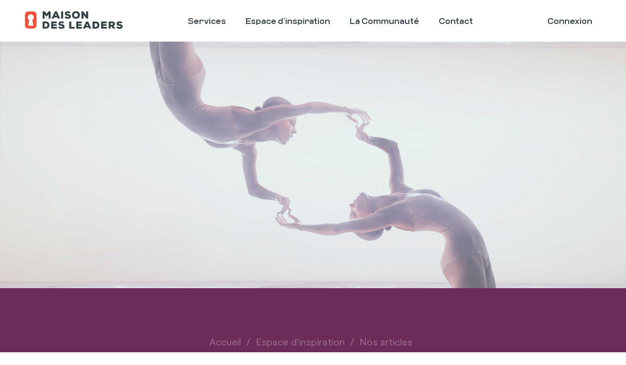

--- FILE ---
content_type: text/html; charset=utf-8
request_url: https://lamaisondesleaders.com/articles/danser-avec-la-dualite
body_size: 11291
content:
<!DOCTYPE html>
<html lang="fr">
  <head><meta charset="utf-8"><meta name="viewport" content="width=device-width, initial-scale=1"><meta name="csrf-param" content="authenticity_token" />
<meta name="csrf-token" content="ipDwo1he2tf_YVZA-I-1-1YZ-k_YSIR2i1t2vLJE_8BjD0ME8JuwoxDVnlG41rQzIOVlyDiyXZZbWkSZcLYfTg" /><title>Danser avec... la dualité - La Maison des leaders</title><meta name="title" content="Danser avec... la dualité"><meta name="description" content="Quand notre esprit est occupé à composer avec les dualités dans notre vie, il nous est difficile d&#39;être vraiment présents et donc de pouvoir agir avec justesse. On se sent déchiré, tiraillé, souven..."><meta property="og:type" content="website"><meta property="og:title" content="Danser avec... la dualité"><meta property="og:description" content="Quand notre esprit est occupé à composer avec les dualités dans notre vie, il nous est difficile d&#39;être vraiment présents et donc de pouvoir agir avec justesse. On se sent déchiré, tiraillé, souven..."><meta property="og:url" content="https://lamaisondesleaders.com/articles/danser-avec-la-dualite"><meta property="og:image" content="https://storage.lamaisondesleaders.com/ubyu23r3zxkg8luykhc2frkmdeob"><meta name="twitter:card" content="summary_large_image"><meta name="twitter:title" content="Danser avec... la dualité"><meta name="twitter:description" content="Quand notre esprit est occupé à composer avec les dualités dans notre vie, il nous est difficile d&#39;être vraiment présents et donc de pouvoir agir avec justesse. On se sent déchiré, tiraillé, souven..."><meta name="twitter:url" content="https://lamaisondesleaders.com/articles/danser-avec-la-dualite"><meta name="twitter:image" content="https://storage.lamaisondesleaders.com/ubyu23r3zxkg8luykhc2frkmdeob">
    <link rel="stylesheet" href="/assets/vendor/animate-1a6b1b3943afedc589dd2c3fc591cdb36d27ae9c40c1c88f435680f2c148cc69.css" data-turbo-track="reload" />
<link rel="stylesheet" href="/assets/vendor/flatpickr-ef925477a62dc7388f7ab7a8b20bfef2504f58eb436070327def46b1e566bf92.css" data-turbo-track="reload" />
<link rel="stylesheet" href="/assets/vendor/swiper-b6fbc7467f028ef39b0e93aea15af1c45aaf7b561d7263a71b2603a72de25898.css" data-turbo-track="reload" />
<link rel="stylesheet" href="/assets/vendor/trix-a8016040ceeca4ede9db0fb3227db940d9f64b43812071aa2fe930d4dcde1cef.css" data-turbo-track="reload" />
<link rel="stylesheet" href="/assets/formula/base-e64f52810257711c4e59b10c042e1339bc765d3e51003e2da87c627d2cb8176d.css" data-turbo-track="reload" />
<link rel="stylesheet" href="/assets/formula/elements-789dc02f8e55ce3701bc8ff8f54b5adf4dd22ce32913dd05bb5e6e97dcc5d73b.css" data-turbo-track="reload" />
<link rel="stylesheet" href="/assets/website-f180ab0dbdaec6cd1064998671c3f0d4e59bdf97e9a96dbef66b47badd382580.css" data-turbo-track="reload" />
    <script type="importmap" data-turbo-track="reload">{
  "imports": {
    "@hotwired/turbo-rails": "/assets/turbo.min-f309baafa3ae5ad6ccee3e7362118b87678d792db8e8ab466c4fa284dd3a4700.js",
    "@hotwired/stimulus": "/assets/stimulus.min-dd364f16ec9504dfb72672295637a1c8838773b01c0b441bd41008124c407894.js",
    "@hotwired/stimulus-loading": "/assets/stimulus-loading-3576ce92b149ad5d6959438c6f291e2426c86df3b874c525b30faad51b0d96b3.js",
    "@rails/actiontext": "/assets/actiontext-28c61f5197c204db043317a8f8826a87ab31495b741f854d307ca36122deefce.js",
    "constructs/video_player_controller": "/assets/constructs/video_player_controller-25248f0151626d4ff2a980acc4b464b7ffed14c4abad90e4a045185d98722f57.js",
    "constructs/audio_player_controller": "/assets/constructs/audio_player_controller-3a3c5daa1dfd128cbcea65a8eafc0283d832f6c948ce1a20900b7a0fadb6ebe4.js",
    "layers/admin/collaborators_controller": "/assets/admin/collaborators_controller-8e78bcd144dfd0fd289443291ebc23ba6544bdf28920b9e13fc36d9b9cd7404f.js",
    "layers/admin/promo_codes/form_controller": "/assets/admin/promo_codes/form_controller-6a72eb0ecab318628619a9767a28426765ee81d51566fdae047256726389e051.js",
    "layers/admin/guides_controller": "/assets/admin/guides_controller-8e78bcd144dfd0fd289443291ebc23ba6544bdf28920b9e13fc36d9b9cd7404f.js",
    "layers/admin/course_answers/form_controller": "/assets/admin/course_answers/form_controller-998b7f0904a8d5a9dcb321048d33e65947b36ba88c6440bf164b5e6fe2e52dc1.js",
    "layers/admin/friends_controller": "/assets/admin/friends_controller-8e78bcd144dfd0fd289443291ebc23ba6544bdf28920b9e13fc36d9b9cd7404f.js",
    "layers/admin/subscribers_controller": "/assets/admin/subscribers_controller-8e78bcd144dfd0fd289443291ebc23ba6544bdf28920b9e13fc36d9b9cd7404f.js",
    "layers/admin/activities_controller": "/assets/admin/activities_controller-8e78bcd144dfd0fd289443291ebc23ba6544bdf28920b9e13fc36d9b9cd7404f.js",
    "layers/admin/sessions_controller": "/assets/admin/sessions_controller-5208cd04f859e29e033a10e7e69446f68dd74eeec05b05091598ff8d1f3e3b59.js",
    "layers/admin/constructs/table_course_purchases_controller": "/assets/admin/constructs/table_course_purchases_controller-5cf500f7f7bead3f2089f10d735dc82eb01dd52f5cb71ccd9e0cc4fe01e55f45.js",
    "layers/admin": "/assets/admin/index-0921875e1ff7833be1006e9be404822b7737511ee506155a39e1f4d6c0cc99a1.js",
    "layers/admin/trainers_controller": "/assets/admin/trainers_controller-8e78bcd144dfd0fd289443291ebc23ba6544bdf28920b9e13fc36d9b9cd7404f.js",
    "layers/admin/books_controller": "/assets/admin/books_controller-8e78bcd144dfd0fd289443291ebc23ba6544bdf28920b9e13fc36d9b9cd7404f.js",
    "layers/admin/videos_controller": "/assets/admin/videos_controller-8e78bcd144dfd0fd289443291ebc23ba6544bdf28920b9e13fc36d9b9cd7404f.js",
    "layers/admin/articles_controller": "/assets/admin/articles_controller-8e78bcd144dfd0fd289443291ebc23ba6544bdf28920b9e13fc36d9b9cd7404f.js",
    "layers/admin/course_stages/form_controller": "/assets/admin/course_stages/form_controller-dc02c825ce90c4fee2356d28912973389a37f198c7381335c38f633290f9bcbf.js",
    "layers/admin/members_controller": "/assets/admin/members_controller-8e78bcd144dfd0fd289443291ebc23ba6544bdf28920b9e13fc36d9b9cd7404f.js",
    "layers/admin/speakers_controller": "/assets/admin/speakers_controller-8e78bcd144dfd0fd289443291ebc23ba6544bdf28920b9e13fc36d9b9cd7404f.js",
    "layers/portal/constructs/payment_controller": "/assets/portal/constructs/payment_controller-c2f8d3c7701b9e9ae7f4f2209f15bf9be5afec830ca253b929b45987cd57a1b1.js",
    "layers/portal/constructs/invoice_controller": "/assets/portal/constructs/invoice_controller-b7cb9ab49c8c667dfec23d19f083fe2d58d767c23e8c100c0bc7794d0bfcea52.js",
    "layers/portal/constructs/portal_sidebar_controller": "/assets/portal/constructs/portal_sidebar_controller-776a130863613a9f8a34b9fcce5a6c84fb432dae9b9bf6bb798cc2a70e9d4afd.js",
    "layers/portal/constructs/virtual_feed_controller": "/assets/portal/constructs/virtual_feed_controller-8541facb3a7de82803708c22228dc4f2ff94c194d9ec5eb8194d8c5a41edabf4.js",
    "layers/portal/constructs/account_controller": "/assets/portal/constructs/account_controller-6c0301e5c22b2e35da2fb48e159f4acea7d0621ddef1b29b759144cd368c3b31.js",
    "layers/portal": "/assets/portal/index-77f43741cc8979c15a6df8de03479be28540e9e570ec56bc78a0758e76e41b5c.js",
    "layers/website/statics_controller": "/assets/website/statics_controller-ee706b668a94440dc989453dcefe70aeced5f01e4eaf53b340b7293b727302d5.js",
    "layers/website": "/assets/website/index-bcc1565ce90773e54e127eb830d9d058652a6f64987d25dcc9d7c81272773b8a.js",
    "layers/website/elements/main_header_controller": "/assets/website/elements/main_header_controller-f415e1200ec099b49503cdaafa835ddf13f34a3eada8b90c625fe2785b790755.js",
    "layers/website/courses_controller": "/assets/website/courses_controller-62163218ebc17e059081f34f47022c337e04f96b842a51348725242922ff4b3a.js",
    "layers/website/journeys_controller": "/assets/website/journeys_controller-6fa12dccfb8a6c4ff6c48a79a1e555749eb4b8d0bced89277a65a0dee8ea9e0e.js",
    "@formula/application": "/assets/formula/builds/application-246ec8e266ec41310be517c4446186356ed6d7b655a036c868a60b88bfd508e5.js",
    "@formula/elements": "/assets/formula/builds/elements-08a4b35f614e41158d71dcc7dc1c6694d82fc210427f6002f0ef9c3aac48984d.js",
    "debounce": "/assets/vendor/debounce-b67fc31b8fed9996cd6c1db7e740b928b94cbae9b5f3cb42bfe3c36bc9439738.js",
    "flatpickr": "/assets/vendor/flatpickr-0fe0978b02333bae41fca0025ff633338dfd42e7631c355eae1039d1a40971f6.js",
    "flatpickr-fr": "/assets/vendor/flatpickr-fr-b6052748c079088ee73b6e35489e0348c64b86d5e25faf1dac064e6275eb6d4d.js",
    "sortable": "/assets/vendor/sortable-37be89ef017d92ccb51699051b444072861ad6d6593081f9935b43c601d955b6.js",
    "swiper": "/assets/vendor/swiper-a25a5d3778b85ed6892d75917db5f8d38bbb3d9961816c61f994d45d3e79a762.js",
    "trix": "/assets/vendor/trix-a3023288555371f279d1504416f4afba6117cb3952128db3c141ca12472a0561.js"
  }
}</script>
<link rel="modulepreload" href="/assets/turbo.min-f309baafa3ae5ad6ccee3e7362118b87678d792db8e8ab466c4fa284dd3a4700.js">
<link rel="modulepreload" href="/assets/stimulus.min-dd364f16ec9504dfb72672295637a1c8838773b01c0b441bd41008124c407894.js">
<link rel="modulepreload" href="/assets/stimulus-loading-3576ce92b149ad5d6959438c6f291e2426c86df3b874c525b30faad51b0d96b3.js">
<link rel="modulepreload" href="/assets/constructs/video_player_controller-25248f0151626d4ff2a980acc4b464b7ffed14c4abad90e4a045185d98722f57.js">
<link rel="modulepreload" href="/assets/constructs/audio_player_controller-3a3c5daa1dfd128cbcea65a8eafc0283d832f6c948ce1a20900b7a0fadb6ebe4.js">
<link rel="modulepreload" href="/assets/admin/collaborators_controller-8e78bcd144dfd0fd289443291ebc23ba6544bdf28920b9e13fc36d9b9cd7404f.js">
<link rel="modulepreload" href="/assets/admin/promo_codes/form_controller-6a72eb0ecab318628619a9767a28426765ee81d51566fdae047256726389e051.js">
<link rel="modulepreload" href="/assets/admin/guides_controller-8e78bcd144dfd0fd289443291ebc23ba6544bdf28920b9e13fc36d9b9cd7404f.js">
<link rel="modulepreload" href="/assets/admin/course_answers/form_controller-998b7f0904a8d5a9dcb321048d33e65947b36ba88c6440bf164b5e6fe2e52dc1.js">
<link rel="modulepreload" href="/assets/admin/friends_controller-8e78bcd144dfd0fd289443291ebc23ba6544bdf28920b9e13fc36d9b9cd7404f.js">
<link rel="modulepreload" href="/assets/admin/subscribers_controller-8e78bcd144dfd0fd289443291ebc23ba6544bdf28920b9e13fc36d9b9cd7404f.js">
<link rel="modulepreload" href="/assets/admin/activities_controller-8e78bcd144dfd0fd289443291ebc23ba6544bdf28920b9e13fc36d9b9cd7404f.js">
<link rel="modulepreload" href="/assets/admin/sessions_controller-5208cd04f859e29e033a10e7e69446f68dd74eeec05b05091598ff8d1f3e3b59.js">
<link rel="modulepreload" href="/assets/admin/constructs/table_course_purchases_controller-5cf500f7f7bead3f2089f10d735dc82eb01dd52f5cb71ccd9e0cc4fe01e55f45.js">
<link rel="modulepreload" href="/assets/admin/index-0921875e1ff7833be1006e9be404822b7737511ee506155a39e1f4d6c0cc99a1.js">
<link rel="modulepreload" href="/assets/admin/trainers_controller-8e78bcd144dfd0fd289443291ebc23ba6544bdf28920b9e13fc36d9b9cd7404f.js">
<link rel="modulepreload" href="/assets/admin/books_controller-8e78bcd144dfd0fd289443291ebc23ba6544bdf28920b9e13fc36d9b9cd7404f.js">
<link rel="modulepreload" href="/assets/admin/videos_controller-8e78bcd144dfd0fd289443291ebc23ba6544bdf28920b9e13fc36d9b9cd7404f.js">
<link rel="modulepreload" href="/assets/admin/articles_controller-8e78bcd144dfd0fd289443291ebc23ba6544bdf28920b9e13fc36d9b9cd7404f.js">
<link rel="modulepreload" href="/assets/admin/course_stages/form_controller-dc02c825ce90c4fee2356d28912973389a37f198c7381335c38f633290f9bcbf.js">
<link rel="modulepreload" href="/assets/admin/members_controller-8e78bcd144dfd0fd289443291ebc23ba6544bdf28920b9e13fc36d9b9cd7404f.js">
<link rel="modulepreload" href="/assets/admin/speakers_controller-8e78bcd144dfd0fd289443291ebc23ba6544bdf28920b9e13fc36d9b9cd7404f.js">
<link rel="modulepreload" href="/assets/portal/constructs/payment_controller-c2f8d3c7701b9e9ae7f4f2209f15bf9be5afec830ca253b929b45987cd57a1b1.js">
<link rel="modulepreload" href="/assets/portal/constructs/invoice_controller-b7cb9ab49c8c667dfec23d19f083fe2d58d767c23e8c100c0bc7794d0bfcea52.js">
<link rel="modulepreload" href="/assets/portal/constructs/portal_sidebar_controller-776a130863613a9f8a34b9fcce5a6c84fb432dae9b9bf6bb798cc2a70e9d4afd.js">
<link rel="modulepreload" href="/assets/portal/constructs/virtual_feed_controller-8541facb3a7de82803708c22228dc4f2ff94c194d9ec5eb8194d8c5a41edabf4.js">
<link rel="modulepreload" href="/assets/portal/constructs/account_controller-6c0301e5c22b2e35da2fb48e159f4acea7d0621ddef1b29b759144cd368c3b31.js">
<link rel="modulepreload" href="/assets/portal/index-77f43741cc8979c15a6df8de03479be28540e9e570ec56bc78a0758e76e41b5c.js">
<link rel="modulepreload" href="/assets/website/statics_controller-ee706b668a94440dc989453dcefe70aeced5f01e4eaf53b340b7293b727302d5.js">
<link rel="modulepreload" href="/assets/website/index-bcc1565ce90773e54e127eb830d9d058652a6f64987d25dcc9d7c81272773b8a.js">
<link rel="modulepreload" href="/assets/website/elements/main_header_controller-f415e1200ec099b49503cdaafa835ddf13f34a3eada8b90c625fe2785b790755.js">
<link rel="modulepreload" href="/assets/website/courses_controller-62163218ebc17e059081f34f47022c337e04f96b842a51348725242922ff4b3a.js">
<link rel="modulepreload" href="/assets/website/journeys_controller-6fa12dccfb8a6c4ff6c48a79a1e555749eb4b8d0bced89277a65a0dee8ea9e0e.js">

<script src="/assets/es-module-shims.min-4ca9b3dd5e434131e3bb4b0c1d7dff3bfd4035672a5086deec6f73979a49be73.js" async="async" data-turbo-track="reload"></script>
<script type="module">import "@formula/application"</script>
<script type="module">import "@formula/elements"</script>
<script type="module">import "layers/website"</script>

    <!-- Google tag (gtag.js) -->
    <script async src="https://www.googletagmanager.com/gtag/js?id=UA-32177189-1"></script>
    <script>
      window.dataLayer = window.dataLayer || [];
      function gtag(){dataLayer.push(arguments);}
      gtag('js', new Date());
      gtag('config', 'UA-32177189-1');
    </script>
</head>
  <body id="website-articles" class="website show" data-articles-page-action="show" data-identifier="website/articles#show" data-controller="articles">
    <header id="main-header" class="main-header" data-controller="elements--main-header">
      <div class="content">
        <div class="logo">
          <a href="/"><img class="logo white" src="/assets/website/logo-white-c2f0c127346f3e81eeb33a3cf7a1b908258c7c0d89e62c55c555a133a6245068.svg" /></a>
          <a href="/"><img class="logo blue" src="/assets/website/logo-ae1efede3b7c65046ccba3572a9bc0d6554a5b3673239c1d4569ab9a66ee7d43.svg" /></a>
        </div>
        <nav class="main desktop">
          <ul>
            <li class="home"><a class="nav" href="/">Accueil</a></li>
            <li class=""><a class="nav" href="/services">Services</a></li>
            <li class=""><a class="nav" href="/espace-inspiration">Espace d’inspiration</a></li>
            <li class=""><a class="nav" href="/la-communaute">La Communauté</a></li>
            <li class=""><a class="nav" href="/contact">Contact</a></li>
          </ul>
        </nav>
        <nav id="formula-navigation" data-animation-close="fadeOutRight" data-animation-open="fadeInRight" data-duration-close="300" data-duration-open="500" class="formula-navigation" data-controller="formula-navigation"><a class="root" data-action="click-&gt;formula-navigation#openPanel" href="#"><svg viewBox="0 0 24 24" class="icon menu" alt="menu"><path d="M3,19L21,19C21.552,19 22,18.552 22,18C22,17.448 21.552,17 21,17L3,17C2.448,17 2,17.448 2,18C2,18.552 2.448,19 3,19ZM3,13L21,13C21.552,13 22,12.552 22,12C22,11.448 21.552,11 21,11L3,11C2.448,11 2,11.448 2,12C2,12.552 2.448,13 3,13ZM3,7L21,7C21.552,7 22,6.552 22,6C22,5.448 21.552,5 21,5L3,5C2.448,5 2,5.448 2,6C2,6.552 2.448,7 3,7Z" /></svg></a><div data-formula-navigation-target="panel" class="panel" data-action="click-&gt;formula-navigation#clickPanel">
  <div class="wrapper">
    <div class="header"><a class="close" data-action="click-&gt;formula-navigation#close" href="#"><svg viewBox="0 0 24 24" class="icon close" alt="close"><path d="M12,10.586L5,3.586L3.586,5L10.586,12L3.586,19L5,20.414L12,13.414L19,20.414L20.414,19L13.414,12L20.414,5L19,3.586L12,10.586Z" /></svg></a></div>

    <div class="inner">
      <ul class="menu">
        <li><a class="nav-link" data-close-panel="1" href="/"><span>Accueil</span></a></li>
        <li><a class="nav-link" data-close-panel="1" href="/services"><span>Services</span></a></li>
        <li><a class="nav-link" data-close-panel="1" href="/espace-inspiration"><span>Espace d’inspiration</span></a></li>
        <li><a class="nav-link" data-close-panel="1" href="/la-communaute"><span>La Communauté</span></a></li>
        <li><a class="nav-link" data-close-panel="1" href="/contact"><span>Contact</span></a></li>
</ul>    </div>
  </div>
</div><div data-formula-navigation-target="mask" class="mask" data-action="click-&gt;formula-navigation#close"></div></nav>
        <nav class="members desktop">
          <ul>
              <li><a href="https://portail.lamaisondesleaders.com/connexion">Connexion</a></li>
          </ul>
        </nav>
      </div>
</header>
    
<div class="page-header purple">
  <div class="cover" style="background-image:url(https://storage.lamaisondesleaders.com/hazqv56v78t07hejmqfevzsi8z5j)"></div>

    <ul class="breadcrumb">
      <li><a href="/">Accueil</a></li>
      <li><a href="/espace-inspiration">Espace d&#39;inspiration</a></li>
      <li><a href="/articles">Nos articles</a></li>
    </ul>


  <h1 subtitle="">Danser avec... la dualité</h1>

    <div class="subtitle">Par : Rémi Tremblay</div>
</div>

<div class="block purple" id="block-article">
  <div class="content beige medium">
    <rich-text><rich-page>
  <p>Quand notre esprit est occupé à composer avec les dualités dans notre vie, il nous est difficile d'être vraiment présent et donc de pouvoir agir avec justesse. On se sent déchiré, tiraillé, souvent confus. Voilà pourquoi cette réalité nous semble pertinente à explorer pour apaiser notre agitation mentale... Et être davantage présent, ici et maintenant&nbsp;! </p>
<p>Afin de pouvoir aborder cette question de la dualité avec intelligence, j'ai pris le temps d'y réfléchir de longs moments, de partager avec nos amis « sages » et de faire des lectures. Je vous partage ici mes découvertes. </p>
<p>Premièrement, j’ai tenté diverses stratégies pour sortir de dualités et de les faire disparaitre. Premier constat&nbsp;; Je n'ai pas eu de succès à vouloir les rayer de ma vie. Bien au contraire, tout ça engendrait une nouvelle dualité&nbsp;; Être ou ne pas Être dans la dualité&nbsp;? </p>
<blockquote>Ne pas trop me prendre au sérieux et m'aimer tel quel!</blockquote>
<p>Les vertus de l’accueil s'imposent donc à nouveau. Accueillir mes propres dualités, celles dans lesquelles je baigne et rire de mes paradoxes. Ne pas trop me prendre au sérieux et m'aimer tel quel&nbsp;! L’humour peut parfois être un bon antidote à l’agitation, ne trouvez-vous pas&nbsp;? </p>
</rich-page><rich-page><p>1. En comprenant où prenait naissance la dualité dans ma vie, j’ai réalisé que je me culpabilisais, inconsciemment, de ces tiraillements parfois ridicules et récurrents en moi. La dualité est apparue dans ma vie à mon insu, à un moment où j'étais bien trop petit et pas assez conscient pour le réaliser. Elle est apparue à ce fameux moment, quelques jours après ma naissance, où j’ai basculé dans l'illusion de la séparation entre moi et le monde. (Vision très personnelle ici, car la littérature parle davantage de « réaliser qu'on est séparé du monde »). J’ai quitté la pensée que je ne faisais qu’UN avec le monde, avec ma mère. Étant un avec le monde je ne me sentais pas menacé. Il y a maintenant moi, et le reste apparaît alors la dualité. Pour survivre en ce monde, je commence déjà à construire un égo, une identité. On pourrait dire que la dualité apparaît avec l’égo. Je n'en suis alors ni immunisé, ni responsable. <br><br>Aujourd’hui j'ai parfois la possibilité d’en prendre conscience et de pouvoir agir sur les causes et conditions qui engendrent la dualité&nbsp;: la solidité de mon égo notamment, ou cette croyance que notre survie dépend de la sélection naturelle et finalement la compétition avec l’autre. <br><br>J'ai aussi compris que les dualités sont apparues les unes après les autres dans nos vies avec la création du langage. Pour nous comprendre les êtres humains, nous avons inventé le langage et utilisé des opposés&nbsp;; le ciel / la terre, le blanc / le noir, le jour / la nuit, moi / l’autre, le travail / la vie personnelle, la souffrance / la joie, ce que je veux / ce que je ne veux pas, etc. Notre langage a ainsi contribué à créer tout un tas de dualités. Tout ça nous a été très utile mais un jour on commence à ressentir une certaine limite à vivre comme des ordinateurs en « Zéro-un ». La vie nous apparaît plus complexe et nous prenons conscience que ces dualités, que nous solidifions, nous font souffrir. J'ai personnellement réalisé combien je manquais de subtilité que la réalité était plus souvent qu’autrement entre les opposés, plutôt différentes teintes de gris entre le noir et le blanc. Et que de concevoir le monde avec des « ou » tel toi ou moi&nbsp;? par exemple, conduisait fréquemment à un duel, à de la souffrance. </p>
</rich-page><rich-page><p>2. Je m’efforce donc depuis à transformer mes « ou » en « et ». Moi et l’autre, la joie et la souffrance, ta vision et la mienne... <br><br>Cet unique changement de langage a considérablement modifié ma vie et mes relations avec les autres et avec la réalité. Cette nouvelle façon de percevoir a contribué à réconcilier beaucoup de paradoxes en moi. J'ai par exemple réconcilié le fait que je n’étais pas seulement extraverti mais que j'étais aussi introverti... Et je peux vous dire que l’introverti en moi était drôlement heureux que je lui donne enfin un peu de place. Tous les personnages en moi sont maintenant reconnus et accueillis. </p>
<p>3. Je découvre par ailleurs aussi les vertus de la présence&nbsp;;; quand je suis vraiment présent à ce qui est là, connecté à ce que je ressens dans l’instant, tout me semble parfait. Et dès que je quitte ce moment, les dualités réapparaissent, apportant avec elles leur flot d’agitation. </p>
<p>4. J’ai également réalisé qu’inconsciemment, je pouvais nourrir les dualités dans ma vie - par exemple, en cherchant l'équilibre entre ma vie personnelle et ma vie professionnelle. Je constate que subtilement c'était une façon de ne pas me connecter à mes besoins réels, être à l'écoute des élans en moi, de ce à quoi je me sens appelé à vivre, à réaliser. Étant davantage présent à qui je suis, de nouveaux possibles sont apparus et cette dualité a fondu dans ma vie. Il y a toujours toutes sortes d'activités dans ma vie qu'on pourrait qualifier de professionnelles ou personnelles mais pour moi, ce sont des activités de Ma vie et je ressens rarement ce tiraillement, sauf quand je m'éloigne de moi-même et que je me mets à m'étourdir dans toutes sortes de projets qui ne sont pas alignés avec mon essence. Notre ami Louis Roy m’aide à demeurer connecté. À développer une meilleure capacité à ressentir. </p>
<p>5. Explorer la question des modèles mentaux avec notre autre ami Mario Cayer m’a aussi donné une piste. Mes croyances ou ma vision du monde ne sont pas le réel mais ma perception du réel. Donc les dualités dans ma vie ne sont pas toutes vraiment réelles mais de simples modèles mentaux. Si par exemple je me répète que c'est bien important d'être responsabilisé mais que ça peut m'amener à me perdre et à trop en faire. Je peux alors questionner&nbsp;: « Est-ce qu’être responsabilisé engendre l’égarement à soi-même&nbsp;? » ou c’est tout simplement un modèle mental que j’ai intégré en observant mon père s’épuiser au travail par exemple. Cette réflexion peut m’amener à me débarrasser de ce modèle mental et à quitter la dualité. Ou bien à confirmer ma pensée et alors développer ma vigilance à demeurer connecté à ce que je ressens quand je m’implique dans un projet. </p>
<p>6. Et la dernière découverte vous revient particulièrement car je réalise combien les autres, ayant un regard différent de moi m'aide à voir autrement et à sortir de mes tiraillements. Je suis trop souvent prisonnier de mes modèles mentaux, de dualités que je nourris en m'entourant de gens qui pensent comme moi. Mon amie et complice au boulot chez Adecco, Linda, a fait fondre une dualité dans ma vie. Pour moi, il y avait ceux qui écoutent et ceux qui parlent. Je trouvais que je parlais beaucoup trop (donc que je n’écoutais pas assez) ce qui est encore un brin vrai.J! Je travaillais très fort à moins parler sans beaucoup de succès. Chaque fois que je m'observais parler, je me sentais en échec et ça minait mon estime de moi-même. Un jour que Linda m'entendait me culpabiliser à ce sujet, elle me prend à l'écart et me dit&nbsp;: « C'est vrai que tu parles beaucoup Rémi et c'est d'ailleurs un de tes talents, mais tu as aussi une qualité d'écoute exceptionnelle. Jamais je ne me suis sentie écouter de la sorte ». J'ai été ému et quelque chose en moi a basculé. J’ai choisi à ce moment que plutôt que d'être occupé à moins parler, je tenterais d’écouter davantage. Plus tard alors que je partageais à mon ami Ronald que je ne ferais plus de conférence (toujours pas complètement guéri de mon paradoxe) il me répond&nbsp;: « Mais ce n'est pas de tes affaires&nbsp;! Tu fais ce que la vie te demande et nous on a besoin de t’entendre. Tu nous casses les oreilles à nous dire qu'on a le devoir de son talent et tu souhaites te faufiler du tien. » Bang&nbsp;! Je crois qui si Linda n’avait pas préparé le terrain, je n’aurais pas entendu Ronald. Aujourd’hui je ne me pose plus trop la question si je dois parler ou écouter. Ça coule tout seul et les gens semblent constater que je parle moins qu’avant. Imaginez ce que c’était. Hi&nbsp;! Hi&nbsp;! </p>
</rich-page><rich-page><p>En résumé voici ce que je retiens de notre exploration, de ce qui m'aide à mieux danser avec la dualité&nbsp;: </p>
<ul>
<li>Comprendre d'où elle vient, à quel moment elle a pris racine dans ma vie;</li>
<li>L’accueillir est le premier pas, et ne pas se prendre trop au sérieux est le deuxième;</li>
<li>Passer du « ou » au « et »&nbsp;;</li>
<li>Développer ma présence et me connecter à ce que je ressens&nbsp;;</li>
<li>Prendre conscience de mes modèles mentaux et du fait que je nourris les dualités&nbsp;;</li>
<li>Être clair par rapport à mes besoins, à mes élans, à mes appels&nbsp;;</li>
<li>M’entourer de gens qui voient autrement pour m'aider à être autrement. </li>
</ul>
<p>Je prends une ligne de plus pour vous remercier d’être mes compagnons de marche sur ce chemin de la vie. Les sentiers que nous explorons ensemble sont remplis de découvertes. <br><br>Merci pour votre présence, aimante&nbsp;! <br><br>Je vous aime </p>
</rich-page></rich-text>
  </div>

  <div class="footer center">
    <a class="button fat-link" href="/articles/danser-avec-la-dualite.pdf">Télécharger la version PDF</a>
  </div>
</div>



    <footer id="main-footer">
      <div class="row main">
        <div class="column logo">
          <a class="logo" href="/"><img class="logo" src="/assets/website/logo-white-c2f0c127346f3e81eeb33a3cf7a1b908258c7c0d89e62c55c555a133a6245068.svg" /></a>
          <div class="addresses main">
  <address>
    <a href="https://goo.gl/maps/EYpYy9S4NWa9fznV9">
      <strong>Québec</strong>
      <span>53, rue d’Auteuil, bureau 7<br/>Québec (Québec) G1R&nbsp;4C2
</a>    <a class="phone" href="tel:4182640478">418 264-0478</a>
  </address>
  <address>
    <a href="https://goo.gl/maps/189Ce1L1NmDGABR37">
      <strong>Montréal</strong>
      <span>1910, rue Plessis<br/>Montréal (Québec) H2L&nbsp;2Y2
</a>    <a class="phone" href="tel:4182640478">418 264-0478</a>
  </address>
</div>

        </div>

        <div class="column nav">
          <nav>
            <h6 class="home"><a href="/">Accueil</a></h6>
            <h6><a href="/services">Services</a></h6>
            <ul>
              <li><a href="/abonnement">Membre de la communauté</a></li>
              <li><a href="/formations-retraites-voyages">Formations, retraites et voyages</a></li>
              <li><a href="/parcours">Parcours</a></li>
              <li><a href="/accompagnements">Accompagnements</a></li>
              <li><a href="/conferences">Conférences</a></li>
            </ul>
          </nav>

          <nav>
            <h6><a href="/espace-inspiration">Espace d’inspiration</a></h6>
            <ul>
              <li><a href="/videos">Vidéos</a></li>
              <li><a href="/balados">Balados</a></li>
              <li><a href="/articles">Articles</a></li>
              <li><a href="/nos-livres">Livres de Rémi</a></li>
              <li><a href="/suggestions-de-lecture">Suggestions de lecture</a></li>
            </ul>
          </nav>

          <nav>
            <h6><a href="/la-communaute">La Communauté</a></h6>
            <ul>
              <li><a href="/la-communaute">À propos</a></li>
              <li><a href="/equipe">Équipe</a></li>
              <li><a href="/accompagnateurs">Accompagnateurs</a></li>
              <li><a href="/amis-de-la-maison">Amis de la Maison</a></li>
              <li><a href="/contact">Contact</a></li>
            </ul>

            <h6 class="contact"><a href="/contact">Contact</a></h6>
          </nav>
        </div>

        <div class="column connect">
          <div class="subscribe">
            <p>Faites partie des milliers de leaders qui sont connectés à la Maison.</p>
            <turbo-frame id="new_subscriber"><div id="subscriber-form" data-controller="formula-form"><form data-turbo-frame="_top" action="/subscribers" accept-charset="UTF-8" method="post"><input type="hidden" name="authenticity_token" value="zMwEVm7oxfvLgFo5Dbl3AkdG-A5s2_KW8jZb9-pVNNfTIunoNJMyZguLcMVRYPXWjK4gbh2QptbGbmpLMb7BCA" autocomplete="off" /><div class="mask-form mask" target="mask" data-formula-form-target="mask"><div class="spinner"><svg viewBox="0 0 50 50"><circle class="path" cx="25" cy="25" r="20"></circle></svg></div><div class="mask"></div></div>
  <div class="form-single-field">
    <div class="email-field field email email" data-controller="formula-form--email-field"><label for="subscriber_email">Adresse électronique</label><div class="input"><input placeholder="Mon adresse électronique" id="subscriber_email" type="email" name="subscriber[email]" /></div></div>
    <button name="button" type="submit" class="primary" data-action="click-&gt;formula-form#submit"><svg viewBox="0 0 24 24" class="icon submit" alt="submit"><path d="M22.707,11.293L15,3.586L13.586,5L19.586,11L2,11C1.447,11 1,11.448 1,12C1,12.552 1.447,13 2,13L19.586,13L13.586,19L15,20.414L22.707,12.707C23.098,12.316 23.098,11.684 22.707,11.293Z" /></svg></button>
  </div>
</form></div></turbo-frame>
          </div>
          <ul class="social">
            <li class="facebook"><a href="https://www.facebook.com/lamaisondesleaders/"><svg viewBox="0 0 24 24" class="icon facebook_alt" alt="facebook_alt"><path d="M9.032,23L9,13L5,13L5,9L9,9L9,6.5C9,2.789 11.298,1 14.609,1C16.195,1 17.558,1.118 17.955,1.171L17.955,5.049L15.659,5.051C13.858,5.051 13.51,5.906 13.51,7.162L13.51,9L18.75,9L16.75,13L13.51,13L13.51,23L9.032,23Z" /></svg></a></li>
            <li class="linkedin"><a href="https://www.linkedin.com/company/la-maison-des-leaders/"><svg viewBox="0 0 24 24" class="icon linkedin" alt="linkedin"><path d="M9.237,8.855L9.237,20.994L13.006,20.994L13.006,14.991C13.006,13.407 13.304,11.873 15.268,11.873C17.205,11.873 17.229,13.684 17.229,15.091L17.229,20.995L21,20.995L21,14.338C21,11.068 20.296,8.555 16.474,8.555C14.639,8.555 13.409,9.562 12.906,10.515L12.855,10.515L12.855,8.855L9.237,8.855ZM3.095,8.855L6.87,8.855L6.87,20.994L3.095,20.994L3.095,8.855ZM4.983,2.821C6.191,2.821 7.171,3.801 7.171,5.009C7.171,6.217 6.191,7.197 4.983,7.197C3.775,7.197 2.795,6.217 2.795,5.009C2.795,3.801 3.775,2.821 4.983,2.821Z" /></svg></a></li>
            <li class="youtube"><a href="https://www.youtube.com/channel/UCxpijCeWeks42QlHMdadpFg"><svg viewBox="0 0 24 24" class="icon youtube" alt="youtube"><path d="M23.8,7.2C23.8,7.2 23.6,5.5 22.8,4.8C21.9,3.8 20.9,3.8 20.4,3.8C17,3.6 12,3.6 12,3.6C12,3.6 7,3.6 3.6,3.8C3.1,3.9 2.1,3.9 1.2,4.8C0.5,5.5 0.2,7.2 0.2,7.2C0.2,7.2 0,9.1 0,11.1L0,12.9C0,14.8 0.2,16.8 0.2,16.8C0.2,16.8 0.4,18.5 1.2,19.2C2.1,20.2 3.3,20.1 3.8,20.2C5.7,20.4 12,20.4 12,20.4C12,20.4 17,20.4 20.4,20.1C20.9,20 21.9,20 22.8,19.1C23.5,18.4 23.8,16.7 23.8,16.7C23.8,16.7 24,14.8 24,12.8L24,11C24,9.1 23.8,7.2 23.8,7.2ZM9.5,15.1L9.5,8.4L16,11.8L9.5,15.1Z" /></svg></a></li>
            <li class="instagram"><a href="https://www.instagram.com/lamaisondesleaders/"><svg viewBox="0 0 24 24" class="icon instagram" alt="instagram"><path d="M12,1C9.013,1 8.638,1.013 7.465,1.066C6.553,1.085 5.65,1.258 4.795,1.577C3.317,2.149 2.147,3.321 1.577,4.8C1.258,5.655 1.085,6.558 1.066,7.47C1.013,8.638 1,9.013 1,12C1,14.987 1.013,15.362 1.066,16.535C1.085,17.447 1.258,18.35 1.577,19.205C2.149,20.683 3.321,21.853 4.8,22.423C5.655,22.742 6.558,22.915 7.47,22.934C8.638,22.987 9.013,23 12,23C14.987,23 15.362,22.987 16.535,22.934C17.447,22.915 18.35,22.742 19.205,22.423C20.683,21.851 21.853,20.679 22.423,19.2C22.742,18.345 22.915,17.442 22.934,16.53C22.987,15.362 23,14.987 23,12C23,9.013 22.987,8.638 22.934,7.465C22.915,6.553 22.742,5.65 22.423,4.795C21.851,3.317 20.679,2.147 19.2,1.577C18.345,1.258 17.442,1.085 16.53,1.066C15.362,1.013 14.987,1 12,1ZM12,2.982C14.937,2.982 15.285,2.993 16.445,3.046C17.142,3.054 17.833,3.182 18.487,3.425C18.965,3.601 19.397,3.882 19.752,4.248C20.118,4.603 20.399,5.035 20.575,5.513C20.818,6.167 20.946,6.858 20.954,7.555C21.007,8.715 21.018,9.063 21.018,12C21.018,14.937 21.007,15.285 20.954,16.445C20.946,17.142 20.818,17.833 20.575,18.487C20.205,19.446 19.446,20.205 18.487,20.575C17.833,20.818 17.142,20.946 16.445,20.954C15.285,21.007 14.937,21.018 12,21.018C9.063,21.018 8.715,21.007 7.555,20.954C6.858,20.946 6.167,20.818 5.513,20.575C5.035,20.399 4.603,20.118 4.248,19.752C3.882,19.397 3.601,18.965 3.425,18.487C3.182,17.833 3.054,17.142 3.046,16.445C2.993,15.285 2.982,14.937 2.982,12C2.982,9.063 2.993,8.715 3.046,7.555C3.054,6.858 3.182,6.167 3.425,5.513C3.601,5.035 3.882,4.603 4.248,4.248C4.603,3.882 5.035,3.601 5.513,3.425C6.167,3.182 6.858,3.054 7.555,3.046C8.715,2.993 9.063,2.982 12,2.982ZM12,6.351C8.901,6.351 6.351,8.901 6.351,12C6.351,15.099 8.901,17.649 12,17.649C15.099,17.649 17.649,15.099 17.649,12C17.649,8.901 15.099,6.351 12,6.351ZM12,15.667C9.988,15.667 8.333,14.012 8.333,12C8.333,9.988 9.988,8.333 12,8.333C14.012,8.333 15.667,9.988 15.667,12C15.667,14.012 14.012,15.667 12,15.667ZM17.872,4.808C18.601,4.808 19.192,5.399 19.192,6.128C19.192,6.857 18.601,7.448 17.872,7.448C17.143,7.448 16.552,6.857 16.552,6.128C16.552,5.399 17.143,4.808 17.872,4.808Z" /></svg></a></li>
          </ul>
        </div>

        <div class="addresses mobile">
  <address>
    <a href="https://goo.gl/maps/EYpYy9S4NWa9fznV9">
      <strong>Québec</strong>
      <span>53, rue d’Auteuil, bureau 7<br/>Québec (Québec) G1R&nbsp;4C2
</a>    <a class="phone" href="tel:4182640478">418 264-0478</a>
  </address>
  <address>
    <a href="https://goo.gl/maps/189Ce1L1NmDGABR37">
      <strong>Montréal</strong>
      <span>1910, rue Plessis<br/>Montréal (Québec) H2L&nbsp;2Y2
</a>    <a class="phone" href="tel:4182640478">418 264-0478</a>
  </address>
</div>

      </div>

      <div class="wrapper-row">
        <div class="row copyright">
          <div class="column">
            &copy; 2026 La Maison des leaders
          </div>
          <div class="column">
            La Maison des leaders est désignée comme établissement d’enseignement reconnu à Revenu Québec (numéro d’accréditation : 14-05-3667).
          </div>
        </div>
      </div>
    </footer>
</body></html>


--- FILE ---
content_type: text/css; charset=utf-8
request_url: https://lamaisondesleaders.com/assets/formula/base-e64f52810257711c4e59b10c042e1339bc765d3e51003e2da87c627d2cb8176d.css
body_size: 1383
content:
html,body,div,span,object,iframe,h1,h2,h3,h4,h5,h6,p,blockquote,pre,abbr,address,cite,code,del,dfn,em,img,ins,kbd,main,q,samp,small,strong,sub,sup,var,b,i,dl,dt,dd,ol,ul,li,fieldset,form,label,legend,table,caption,tbody,tfoot,thead,tr,th,td,article,aside,canvas,details,figcaption,figure,footer,header,hgroup,menu,nav,section,summary,time,mark,audio,video{background:rgba(0,0,0,0);border:0;font-size:100%;font-style:normal;margin:0;outline:0;padding:0;vertical-align:baseline}body{line-height:1}article,aside,details,figcaption,figure,footer,header,hgroup,menu,nav,section{display:block}nav ul{list-style:none}ul{list-style:none}blockquote,q{quotes:none}blockquote:before,blockquote:after,q:before,q:after{content:"";content:none}a{background:rgba(0,0,0,0);font-size:100%;margin:0;padding:0;vertical-align:baseline}ins{background-color:#fff;color:#000;text-decoration:none}mark{background-color:#fff;color:#000;font-style:italic;font-weight:700}del{text-decoration:line-through}abbr[title],dfn[title]{border-bottom:1px dotted;cursor:help}table{border-collapse:collapse;border-spacing:0}hr{border:0;border-top:1px solid #ccc;display:block;height:1px;margin:1em 0;padding:0}input,select{vertical-align:middle}:root{--fs-xxxl: 64px;--fs-xxl: 48px;--fs-xl: 36px;--fs-l: 24px;--fs-m: 18px;--fs-s: 16px;--fs-xs: 14px;--block-xxs: 320px;--block-xs: 540px;--block-s: 680px;--block-m: 980px;--block-l: 1280px;--block-xl: 1560px;--hspace-xl: 64px;--hspace-l: 40px;--hspace-m: 32px;--hspace-s: 24px;--hspace-xs: 16px;--hspace-xxs: 8px;--hspace-xxxs: 4px;--line-xl: 2.00em;--line-l: 1.75em;--line-m: 1.50em;--line-s: 1.25em;--line-xs: 1.00em;--space-xl: 64px;--space-l: 40px;--space-m: 32px;--space-s: 24px;--space-xs: 16px;--space-xxs: 8px;--space-xxxs: 4px;--vspace-xl: 64px;--vspace-l: 40px;--vspace-m: 32px;--vspace-s: 24px;--vspace-xs: 16px;--vspace-xxs: 8px;--vspace-xxxs: 4px;--width-pad-l: calc(100% - var(--space-l) * 2);--color-blue: #2196f3;--color-blue-dark: #1e88e5;--color-blue-light: #42a5f5;--color-green: #4caf50;--color-green-dark: #43a047;--color-green-light: #66bb6a;--color-grey: #607d8b;--color-grey-dark: #546e7a;--color-grey-light: #78909c;--color-grey-xlight: #999999;--color-grey-xxlight: #bbbbbb;--color-orange: #ff9800;--color-orange-dark: #fb8c00;--color-orange-light: #ffa726;--color-pink: #f6345e;--color-pink-dark: #e63361;--color-pink-light: #f04e78;--color-purple: #3f51b5;--color-purple-dark: #3949ab;--color-purple-light: #5c6bc0;--color-red: #f44336;--color-red-dark: #e53935;--color-red-light: #ef5350;--color-teal: #009688;--color-teal-dark: #00897b;--color-teal-light: #26a69a;--color-yellow: #ffc107;--color-yellow-dark: #ffca28;--color-yellow-light: #ffb300;--color-primary: #14C6A4;--color-primary-dark: #00ff00;--color-secondary: #1778FB;--color-secondary-light: #00ff00;--color-bg-xdark: #dddddd;--color-bg-dark: #e7e9ee;--color-bg: #f3f5f8;--color-bg-light: #fafafa;--color-bg-xlight: #ffffff;--color-border-xdark: #bbbbbb;--color-border-dark: #dadada;--color-border: #e3e3e3;--color-border-light: #eeeeee;--color-border-xlight: #fafafa;--color-form-bg-red: #ffeeee;--color-form-bg-green: #fafffa;--color-form-blue: #2196f3;--color-form-green: #4caf50;--color-form-orange: #ff9800;--color-form-yellow: #ffc107;--color-form-red: #f44336;--color-link: #007C89;--color-link-hover: #006670;--color-text-xdark: #000000;--color-text-dark: #111111;--color-text: #2f394e;--color-text-light: #768191;--color-text-xlight: #9fa5ad;--color-text-xxlight: #bcc0c6}:root.dark-theme{--color-bg-xdark: #313033;--color-bg-dark: #28292D;--color-bg: #1E1F22;--color-bg-light: #0C0C0E;--color-bg-xlight: #000000}body svg.icon{fill-rule:evenodd;clip-rule:evenodd;stroke-linejoin:round;stroke-miterlimit:2}body a{font-family:"basefont";color:var(--color-link);text-decoration:none;transition:color .3s}body a svg.icon{fill:var(--color-link);margin-right:var(--space-xxxs);transition:fill .3s;vertical-align:middle;width:16px}body a:hover{color:var(--color-link-hover);text-decoration:underline}body a:hover svg.icon{fill:var(--color-link-hover)}body a.soft{color:var(--color-text)}body a.soft svg.icon{fill:var(--color-text)}body a.soft:hover{color:var(--color-link-hover)}body a.soft:hover svg.icon{fill:var(--color-link-hover)}span.loader-icon-default{width:36px;height:36px;border:8px solid #fff;border-left-color:rgba(0,0,0,0);border-radius:50%;animation:loader-rotation .75s linear infinite}@keyframes loader-rotation{0%{transform:rotate(0)}to{transform:rotate(359deg)}}


--- FILE ---
content_type: text/css; charset=utf-8
request_url: https://lamaisondesleaders.com/assets/formula/elements-789dc02f8e55ce3701bc8ff8f54b5adf4dd22ce32913dd05bb5e6e97dcc5d73b.css
body_size: 19662
content:
div.field.address div.input div.sub-field{margin-bottom:20px}div.field.address div.input div.field-country{display:inline-block;margin-bottom:0;margin-right:2%;vertical-align:top;width:32%}div.field.address div.input div.field-region{display:inline-block;margin-bottom:0;margin-right:2%;vertical-align:top;width:32%}div.field.address div.input div.field-postal-code{display:inline-block;margin-bottom:0;width:32%}:root{--checkbox-bg-checked:var(--color-form-green);--checkbox-color:#ffffff;--checkbox-size:24px}div.field.checkbox label{display:none}div.field.checkbox div.input input[type=checkbox]{background:var(--field-bg);border:1px solid var(--field-border);border-radius:var(--field-border-radius);cursor:pointer;height:var(--checkbox-size);padding:0;position:relative;transition:.5s;width:var(--checkbox-size)}div.field.checkbox div.input input[type=checkbox]:after{border:3px solid var(--checkbox-color);border-left:0;border-top:0;content:"";display:block;height:9px;left:8px;opacity:0;position:absolute;top:4px;transform:rotate(20deg);width:4px}div.field.checkbox div.input input[type=checkbox]:checked{background:var(--checkbox-bg-checked);border-color:var(--checkbox-bg-checked)}div.field.checkbox div.input input[type=checkbox]:checked:after{opacity:1;transform:rotate(43deg)}div.field.checkbox div.input input[type=checkbox]:hover:not(:checked):not(:disabled){border-color:var(--field-border-hover)}div.field.checkbox div.input input[type=checkbox]:focus{box-shadow:0 0 0 3px rgba(0,0,0,.08)}div.field.checkbox div.input input[type=checkbox]+label{cursor:pointer;display:inline-block;line-height:var(--checkbox-size);margin-left:var(--label-hspace);width:auto}div.field.checkbox div.input input[type=checkbox]:checked+label{color:var(--label-color-active)}div.field.checkbox div.input input[type=checkbox]:disabled{background:var(--field-bg);cursor:default;opacity:.9}div.field.checkbox div.input input[type=checkbox]:disabled:checked{background:var(--field-bg-dark);border-color:var(--field-border)}div.field.checkbox div.input input[type=checkbox]:disabled+label{color:var(--color-text-xlight);cursor:default}table.form thead tr th.checkbox{text-align:center;width:0px;white-space:nowrap}table.form tbody tr td.checkbox div.field.checkbox div.input{text-align:center}table.form tbody tr td.checkbox div.field.checkbox div.input label{display:none}div.field.date div.input,div.field.date_time div.input{cursor:pointer;width:var(--field-l)}div.field.date div.input div.field-col.date,div.field.date_time div.input div.field-col.date{width:200px}div.field.date div.input div.field-col.date input,div.field.date_time div.input div.field-col.date input{cursor:pointer}div.field.date div.input div.field-col.time,div.field.date_time div.input div.field-col.time{width:120px}table.form thead tr th.date,table.form thead tr th.date_time{width:0px;white-space:nowrap}table.form tbody tr td.date,table.form tbody tr td.date_time{white-space:nowrap}table.form tbody tr td.date div.field.date div.input.with-unit span.unit,table.form tbody tr td.date div.field.date_time div.input.with-unit span.unit,table.form tbody tr td.date_time div.field.date div.input.with-unit span.unit,table.form tbody tr td.date_time div.field.date_time div.input.with-unit span.unit{margin-left:20px}table.form tbody tr td.date div.field.date div.input.with-unit input,table.form tbody tr td.date div.field.date_time div.input.with-unit input,table.form tbody tr td.date_time div.field.date div.input.with-unit input,table.form tbody tr td.date_time div.field.date_time div.input.with-unit input{padding-left:48px;padding-right:10px;width:calc(100% - 60px)}table.form tbody tr td.date div.field.date div.field-col.date,table.form tbody tr td.date div.field.date_time div.field-col.date,table.form tbody tr td.date_time div.field.date div.field-col.date,table.form tbody tr td.date_time div.field.date_time div.field-col.date{margin-right:0;width:190px}table.form tbody tr td.date div.field.date div.field-col.time,table.form tbody tr td.date div.field.date_time div.field-col.time,table.form tbody tr td.date_time div.field.date div.field-col.time,table.form tbody tr td.date_time div.field.date_time div.field-col.time{border-left:1px solid var(--color-border);margin-right:0;width:100px}table.form tbody tr td.date div.field.date div.field-col.time span.unit,table.form tbody tr td.date div.field.date_time div.field-col.time span.unit,table.form tbody tr td.date_time div.field.date div.field-col.time span.unit,table.form tbody tr td.date_time div.field.date_time div.field-col.time span.unit{margin-left:15px}.flatpickr-calendar{animation:none;background:#fff;box-shadow:none;border-radius:5px;box-shadow:0 0px 10px 10px rgba(0,0,0,.05);box-sizing:border-box;direction:ltr;display:none;font-size:14px;opacity:0;padding:20px 30px;position:absolute;text-align:center;touch-action:manipulation;visibility:hidden;width:380px}.flatpickr-calendar.open{display:inline-block;max-height:640px;opacity:1;visibility:visible;z-index:999}.flatpickr-calendar.animate{animation:flatpickrDown .6s ease}.flatpickr-calendar.arrowBottom{margin-top:-40px}.flatpickr-calendar.arrowBottom.animate{animation:flatpickrUp .6s ease}.flatpickr-calendar.inline{display:block;max-height:640px;opacity:1;position:relative;visibility:visible;top:2px}.flatpickr-calendar.static{position:absolute;top:calc(100% + 2px)}.flatpickr-calendar.static.open{display:block;z-index:999}.flatpickr-calendar .flatpickr-months{align-items:center;display:flex;justify-content:space-between;padding-bottom:15px}.flatpickr-calendar .flatpickr-months .flatpickr-prev-month,.flatpickr-calendar .flatpickr-months .flatpickr-next-month{align-self:center;border:1px solid #fff;border-radius:35px;cursor:pointer;height:auto;line-height:1em;padding:8px 8px 5px 8px;position:static;transition:.3s}.flatpickr-calendar .flatpickr-months .flatpickr-prev-month svg,.flatpickr-calendar .flatpickr-months .flatpickr-next-month svg{fill:var(--color-text-light);height:16px;width:16px}.flatpickr-calendar .flatpickr-months .flatpickr-prev-month:hover,.flatpickr-calendar .flatpickr-months .flatpickr-next-month:hover{background-color:var(--color-bg);border-color:var(--color-border)}.flatpickr-calendar .flatpickr-months .flatpickr-prev-month:hover svg,.flatpickr-calendar .flatpickr-months .flatpickr-next-month:hover svg{fill:var(--color-text)}.flatpickr-calendar .flatpickr-months .flatpickr-month{height:auto;padding:2px 0}.flatpickr-calendar .flatpickr-months .flatpickr-current-month{align-items:center;display:flex;height:auto;justify-content:center;left:auto;padding:0;position:static;width:auto}.flatpickr-calendar .flatpickr-months .flatpickr-current-month select{background:var(--color-bg) 98% center;border:1px solid #fff;border-radius:5px;color:var(--color-text);display:inline-block;font-family:"basefont",sans-serif;font-size:14px;font-weight:500;line-height:36px;margin:0 5px 0 0;outline:none;padding:0 15px;position:static;text-transform:capitalize;width:auto;-webkit-appearance:none;-moz-appearance:none}.flatpickr-calendar .flatpickr-months .flatpickr-current-month select:hover{background-color:var(--color-bg);border-color:var(--color-border)}.flatpickr-calendar .flatpickr-months .flatpickr-current-month .numInputWrapper{background:var(--color-bg);border:1px solid #fff;border-radius:5px;display:inline-block;height:auto;position:relative;width:70px}.flatpickr-calendar .flatpickr-months .flatpickr-current-month .numInputWrapper input{background:var(--color-bg);border-radius:5px;border:none;color:var(--color-text);display:inline-block;font-family:"basefont",sans-serif;font-size:14px;font-weight:500;line-height:36px;outline:none;padding:0px 5px;width:55px}.flatpickr-calendar .flatpickr-months .flatpickr-current-month .numInputWrapper span{background:var(--color-bg);box-sizing:border-box;cursor:pointer;display:inline-block;height:54%;line-height:50%;opacity:0;padding:0 7px 0 0px;position:absolute;right:-1px;width:20px}.flatpickr-calendar .flatpickr-months .flatpickr-current-month .numInputWrapper span:after{content:"";display:block;margin-left:5px;position:absolute}.flatpickr-calendar .flatpickr-months .flatpickr-current-month .numInputWrapper span.arrowUp{border-top-right-radius:5px;border-bottom:0;top:-1px}.flatpickr-calendar .flatpickr-months .flatpickr-current-month .numInputWrapper span.arrowUp:after{border-left:4px solid rgba(0,0,0,0);border-right:4px solid rgba(0,0,0,0);border-bottom:4px solid var(--color-text-light);top:26%}.flatpickr-calendar .flatpickr-months .flatpickr-current-month .numInputWrapper span.arrowDown{border-bottom-right-radius:5px;top:50%}.flatpickr-calendar .flatpickr-months .flatpickr-current-month .numInputWrapper span.arrowDown:after{border-left:4px solid rgba(0,0,0,0);border-right:4px solid rgba(0,0,0,0);border-top:4px solid var(--color-text-light);top:40%}.flatpickr-calendar .flatpickr-months .flatpickr-current-month .numInputWrapper:hover{background:var(--color-bg);border-color:var(--color-border)}.flatpickr-calendar .flatpickr-months .flatpickr-current-month .numInputWrapper:hover span{opacity:1}.flatpickr-calendar .flatpickr-months .flatpickr-current-month .numInputWrapper:hover span:hover{background:var(--color-border-dark)}.flatpickr-calendar .flatpickr-months .flatpickr-current-month .numInputWrapper:hover span:hover.arrowDown:after{border-bottom-color:var(--color-text)}.flatpickr-calendar .flatpickr-months .flatpickr-current-month .numInputWrapper:hover span:hover.arrowDown:after{border-top-color:var(--color-text)}.flatpickr-calendar .flatpickr-months .flatpickr-disabled{display:none}.flatpickr-calendar .flatpickr-weekdays .flatpickr-weekdaycontainer{display:grid;grid-template-columns:repeat(7, 1fr);padding-bottom:15px}.flatpickr-calendar .flatpickr-weekdays .flatpickr-weekdaycontainer span{color:var(--color-text-light);font-size:14px;font-weight:500;text-transform:capitalize}.flatpickr-calendar .flatpickr-rContainer{width:100%}.flatpickr-calendar .flatpickr-days{max-width:none;width:320px}.flatpickr-calendar .flatpickr-days .dayContainer{display:grid;grid-template-columns:repeat(7, 1fr);max-width:none;width:320px}.flatpickr-calendar .flatpickr-days .dayContainer span{background:#fff;border:2px solid #fff;border-radius:50px;color:var(--color-text);cursor:pointer;height:45px;line-height:41px;margin:0;max-width:none;width:100%}.flatpickr-calendar .flatpickr-days .dayContainer span:hover{background:var(--color-bg);border-color:var(--color-border-light)}.flatpickr-calendar .flatpickr-days .dayContainer span:focus{border-color:var(--color-primary)}.flatpickr-calendar .flatpickr-days .dayContainer span.today{border-color:var(--color-primary);color:var(--color-primary)}.flatpickr-calendar .flatpickr-days .dayContainer span.selected{background:var(--color-primary);border-color:var(--color-primary);color:#fff;font-weight:800}.flatpickr-calendar .flatpickr-days .dayContainer span.prevMonthDay{color:var(--color-text-xlight)}.flatpickr-calendar .flatpickr-days .dayContainer span.nextMonthDay{color:var(--color-text-xlight)}@keyframes flatpickrDown{from{opacity:0;transform:translate3d(0, 20px, 0)}to{opacity:1;transform:translate3d(0, 0, 0)}}@keyframes flatpickrUp{from{opacity:0;transform:translate3d(0, -20px, 0)}to{opacity:1;transform:translate3d(0, 0, 0)}}div.field.file div.wrapper-controls{margin-bottom:var(--space-m)}div.field.file div.wrapper-controls div.controls a.button,div.field.file div.wrapper-controls div.controls button{margin-right:var(--space-xs)}div.field.file div.wrapper-controls.present input[type=file]{display:none}div.field.hidden{display:none;margin:0}div.field.honeypot{height:0;line-height:0;margin:0}div.field.image{max-width:300px}div.field.image div.input-translatable{margin-bottom:0}div.field.image div.selector button.remove{border:3px solid var(--color-form-red);cursor:pointer;display:none;font-size:10px;margin:12px 0 0 12px;height:40px;line-height:30px;padding:0;position:absolute;text-align:center;text-transform:uppercase;z-index:7;width:40px}div.field.image div.selector button.remove svg{height:20px;margin:0;width:20px}div.field.image div.selector button.remove:hover{background:#fff;border-color:var(--color-form-red)}div.field.image div.selector button.remove:hover svg{fill:var(--color-form-red)}div.field.image div.selector label.image-container{background:#fff;border:1px solid var(--field-border);cursor:pointer;display:inline-block;height:245px;padding:0px;position:relative;text-align:center;width:calc(100% - 2px);z-index:6}div.field.image div.selector label.image-container span.blank{align-items:center;background:var(--color-bg) center center;display:flex;height:100%;justify-content:center;padding:0;text-align:center;transition:.3s;width:100%;background-image:url('data:image/svg+xml,%3C%3Fxml version="1.0" encoding="UTF-8"%3F%3E%3C!DOCTYPE svg PUBLIC "-//W3C//DTD SVG 1.1//EN" "http://www.w3.org/Graphics/SVG/1.1/DTD/svg11.dtd"%3E%3Csvg xmlns="http://www.w3.org/2000/svg" xmlns:xlink="http://www.w3.org/1999/xlink" version="1.1" width="24" height="24" viewBox="0 0 24 24"%3E%3Cpath fill="%23bcc0c6" d="M19.999,4L3.999,4C2.896,4 1.999,4.897 1.999,6L1.999,18C1.999,19.103 2.896,20 3.999,20L19.999,20C21.102,20 21.999,19.103 21.999,18L21.999,6C21.999,4.897 21.102,4 19.999,4ZM3.999,18L3.999,6L19.999,6L20.001,18L3.999,18ZM10.499,14L8.999,12L5.999,16L17.999,16L13.499,10L10.499,14ZM7.499,8C8.327,8 8.999,8.672 8.999,9.5C8.999,10.328 8.327,11 7.499,11C6.671,11 5.999,10.328 5.999,9.5C5.999,8.672 6.671,8 7.499,8Z" /%3E%3C/svg%3E%0A');background-size:22px 22px;background-repeat:no-repeat;background-size:48px 48px}div.field.image div.selector label.image-container img{height:100%;object-fit:contain;width:100%}div.field.image div.selector label.image-container img.current{display:none}div.field.image div.selector label.image-container:hover span.blank svg{fill:var(--color-secondary)}div.field.image div.selector div.special-field-button{cursor:pointer;height:var(--field-height);margin-top:-10px;overflow:hidden;position:relative;width:100%}div.field.image div.selector div.special-field-button input[type=file]{cursor:pointer;height:100px;opacity:0;position:absolute;right:0;top:0}div.field.image div.selector div.special-field-button button{border-radius:0;cursor:pointer;height:48px;line-height:48px;position:static;width:100%}div.field.image div.selector div.special-field-button:hover button{background:var(--button-color-hover)}div.field.image div.selector.present label.image-container span.blank{display:none}div.field.image div.selector.present label.image-container img{display:inline-block}div.field.image div.selector.present:hover button.remove{display:block}div.field.image div.selector.minimal div.special-field-button{height:0}div.field.image div.selector.minimal:hover button.remove{display:none}div.field.image.error div.selector label.image-container{background:var(--color-form-bg-red);border-color:var(--color-form-red)}div.field.numeric div.input{width:var(--field-s)}div.field.numeric div.input input{text-align:right}div.field.numeric div.input.with-unit-selection{align-items:flex-end;display:flex;width:100%}div.field.numeric div.input.with-unit-selection input{border-bottom-right-radius:0;border-top-right-radius:0;width:auto}div.field.numeric div.input.with-unit-selection div.field{margin:0 0 0 -1px;width:auto}div.field.numeric div.input.with-unit-selection div.field label{display:none}div.field.numeric div.input.with-unit-selection div.field select{background:var(--color-bg-dark);border-bottom-left-radius:0;border-top-left-radius:0;color:var(--color-text-light);height:47px;line-height:47px;padding:0 0 0 15px}table.form thead tr th.numeric{text-align:right;width:0px;white-space:nowrap}div.field.phone div.input{width:var(--field-s)}table.form thead tr th.phone{width:85px;white-space:nowrap}div.field.price div.input{width:var(--field-s)}div.field.price div.input input{text-align:right}table.form thead tr th.price{text-align:right;width:85px;white-space:nowrap}table.form tbody tr td.price div.field.price div.input.with-unit input{padding-left:20px;padding-right:32px;width:calc(100% - 54px)}div.field.static div.static{background:var(--field-bg) 98% center;border:1px solid var(--field-border);border-radius:var(--field-border-radius);color:var(--color-text-xlight);font-size:var(--field-fs);font-weight:500;line-height:var(--field-height);padding:0;padding-left:15px;padding-right:15px;width:calc(100% - 30px)}table.form tbody tr td.static div.input div.static{background:none;border:none;padding-left:20px;padding-right:20px}:root{--switch-color-active: var(--color-form-green);--switch-color-inactive: var(--color-border-dark);--switch-button-size: 24px;--switch-height: 30px;--switch-space: 3px;--switch-width: 50px}div.field.switch label{display:none}div.field.switch div.input input[type=checkbox]{height:0;left:-9999px;padding:0;position:absolute;width:0}div.field.switch div.input label.lswitch{background:var(--switch-color-inactive);border-radius:100px;cursor:pointer;display:inline-block;height:var(--switch-height);position:relative;text-indent:-9999px;vertical-align:middle;width:var(--switch-width)}div.field.switch div.input label.lswitch:after{background:#fff;border-radius:100px;content:"";height:var(--switch-button-size);left:var(--switch-space);position:absolute;transition:.3s;top:var(--switch-space);width:var(--switch-button-size)}div.field.switch div.input input:checked+label.lswitch{background:var(--switch-color-active)}div.field.switch div.input input:checked+label.lswitch:after{left:100%;margin-left:calc(var(--switch-space)*-1);transform:translateX(-100%)}div.field.switch div.input label.text{color:var(--label-color);cursor:pointer;display:inline-block;margin-left:var(--label-hspace);vertical-align:middle;width:auto}div.field.switch div.input input:checked~label.text{color:var(--label-color-active)}table.form thead tr th.switch{text-align:center;width:0px;white-space:nowrap}table.form tbody tr td.switch div.field.switch div.input{text-align:center}table.form tbody tr td.switch div.field.switch div.input label.lswitch{margin:0}table.form tbody tr td.switch div.field.switch div.input label.text{display:none}:root{--rich-text-area-button-hover: #ffffff;--rich-text-area-button-active: #f5f8fe}div.field.text_area{max-width:none}div.field.text_area div.input.rich trix-toolbar{background:var(--color-bg-dark);border:1px solid var(--field-border);border-bottom:none;border-top-left-radius:var(--field-border-radius);border-top-right-radius:var(--field-border-radius);position:sticky;z-index:999;width:100%}div.field.text_area div.input.rich trix-toolbar .trix-button-group{border-radius:0;border:none;margin-bottom:0}div.field.text_area div.input.rich trix-toolbar .trix-button-group button.trix-button{box-shadow:none;border:none;height:40px;overflow:hidden;width:40px;transition:.4s}div.field.text_area div.input.rich trix-toolbar .trix-button-group button.trix-button:before{background-position:center center;height:22px;margin:9px;transition:.4s;width:22px}div.field.text_area div.input.rich trix-toolbar .trix-button-group button.trix-button:hover{background:var(--rich-text-area-button-hover)}div.field.text_area div.input.rich trix-toolbar .trix-button-group button.trix-button:disabled:hover{background:none}div.field.text_area div.input.rich trix-toolbar .trix-button-group button.trix-button:disabled:before{opacity:.2}div.field.text_area div.input.rich trix-toolbar .trix-button-group button.trix-button.trix-button--text{color:var(--color-text-light);font-weight:500;line-height:40px}div.field.text_area div.input.rich trix-toolbar .trix-button-group button.trix-button.trix-button--icon-attach:before,div.field.text_area div.input.rich trix-toolbar .trix-button-group button.trix-button.trix-button--icon-attach.trix-active:before{background-image:url('data:image/svg+xml,%3C%3Fxml version="1.0" encoding="UTF-8"%3F%3E%3C!DOCTYPE svg PUBLIC "-//W3C//DTD SVG 1.1//EN" "http://www.w3.org/Graphics/SVG/1.1/DTD/svg11.dtd"%3E%3Csvg xmlns="http://www.w3.org/2000/svg" xmlns:xlink="http://www.w3.org/1999/xlink" version="1.1" width="24" height="24" viewBox="0 0 24 24"%3E%3Cpath fill="%232f394e" d="M11.5,24C7.4,24,4,20.6,4,16.5v-11C4,2.5,6.5,0,9.5,0S15,2.5,15,5.5v10c0,1.9-1.6,3.5-3.5,3.5S8,17.4,8,15.5 V7c0-0.6,0.4-1,1-1s1,0.4,1,1v8.5c0,0.8,0.7,1.5,1.5,1.5s1.5-0.7,1.5-1.5v-10C13,3.6,11.4,2,9.5,2S6,3.6,6,5.5v11 c0,3,2.5,5.5,5.5,5.5s5.5-2.5,5.5-5.5V4c0-0.6,0.4-1,1-1s1,0.4,1,1v12.5C19,20.6,15.6,24,11.5,24z" /%3E%3C/svg%3E%0A');background-size:22px 22px;background-repeat:no-repeat;background-size:17px;margin:6px 10px}div.field.text_area div.input.rich trix-toolbar .trix-button-group button.trix-button.trix-button--icon-bold{border-top-left-radius:var(--field-border-radius)}div.field.text_area div.input.rich trix-toolbar .trix-button-group button.trix-button.trix-button--icon-bold:before,div.field.text_area div.input.rich trix-toolbar .trix-button-group button.trix-button.trix-button--icon-bold.trix-active:before{background-image:url('data:image/svg+xml,%3C%3Fxml version="1.0" encoding="UTF-8"%3F%3E%3C!DOCTYPE svg PUBLIC "-//W3C//DTD SVG 1.1//EN" "http://www.w3.org/Graphics/SVG/1.1/DTD/svg11.dtd"%3E%3Csvg xmlns="http://www.w3.org/2000/svg" xmlns:xlink="http://www.w3.org/1999/xlink" version="1.1" width="24" height="24" viewBox="0 0 24 24"%3E%3Cpath fill="%232f394e" d="M17.061 11.22A4.46 4.46 0 0 0 18 8.5C18 6.019 15.981 4 13.5 4H6v15h8c2.481 0 4.5-2.019 4.5-4.5a4.48 4.48 0 0 0-1.439-3.28zM13.5 7c.827 0 1.5.673 1.5 1.5s-.673 1.5-1.5 1.5H9V7h4.5zm.5 9H9v-3h5c.827 0 1.5.673 1.5 1.5S14.827 16 14 16z" /%3E%3C/svg%3E%0A');background-size:22px 22px;background-repeat:no-repeat;background-size:20px}div.field.text_area div.input.rich trix-toolbar .trix-button-group button.trix-button.trix-button--icon-bullet-list:before,div.field.text_area div.input.rich trix-toolbar .trix-button-group button.trix-button.trix-button--icon-bullet-list.trix-active:before{background-image:url('data:image/svg+xml,%3C%3Fxml version="1.0" encoding="UTF-8"%3F%3E%3C!DOCTYPE svg PUBLIC "-//W3C//DTD SVG 1.1//EN" "http://www.w3.org/Graphics/SVG/1.1/DTD/svg11.dtd"%3E%3Csvg xmlns="http://www.w3.org/2000/svg" xmlns:xlink="http://www.w3.org/1999/xlink" version="1.1" width="24" height="24" viewBox="0 0 24 24"%3E%3Cpath fill="%232f394e" d="M4 6h2v2H4zm0 5h2v2H4zm0 5h2v2H4zm16-8V6H8.023v2H18.8zM8 11h12v2H8zm0 5h12v2H8z" /%3E%3C/svg%3E%0A');background-size:22px 22px;background-repeat:no-repeat;background-size:24px}div.field.text_area div.input.rich trix-toolbar .trix-button-group button.trix-button.trix-button--icon-decrease-nesting-level:before,div.field.text_area div.input.rich trix-toolbar .trix-button-group button.trix-button.trix-button--icon-decrease-nesting-level.trix-active:before{background-image:url('data:image/svg+xml,%3C%3Fxml version="1.0" encoding="UTF-8"%3F%3E%3C!DOCTYPE svg PUBLIC "-//W3C//DTD SVG 1.1//EN" "http://www.w3.org/Graphics/SVG/1.1/DTD/svg11.dtd"%3E%3Csvg xmlns="http://www.w3.org/2000/svg" xmlns:xlink="http://www.w3.org/1999/xlink" version="1.1" width="24" height="24" viewBox="0 0 24 24"%3E%3Cpath fill="%232f394e" d="M4 7h10v2H4zm0-4h16v2H4zm0 8h10v2H4zm0 4h10v2H4zm0 4h16v2H4zm16-3V8l-4 4z" /%3E%3C/svg%3E%0A');background-size:22px 22px;background-repeat:no-repeat;background-size:20px}div.field.text_area div.input.rich trix-toolbar .trix-button-group button.trix-button.trix-button--icon-heading-1:before,div.field.text_area div.input.rich trix-toolbar .trix-button-group button.trix-button.trix-button--icon-heading-1.trix-active:before{background-image:url('data:image/svg+xml,%3C%3Fxml version="1.0" encoding="UTF-8"%3F%3E%3C!DOCTYPE svg PUBLIC "-//W3C//DTD SVG 1.1//EN" "http://www.w3.org/Graphics/SVG/1.1/DTD/svg11.dtd"%3E%3Csvg xmlns="http://www.w3.org/2000/svg" xmlns:xlink="http://www.w3.org/1999/xlink" version="1.1" width="24" height="24" viewBox="0 0 24 24"%3E%3Cpath fill="%232f394e" d="M22.036,20L14.382,20L14.382,19.295C14.568,19.283 14.863,19.252 15.268,19.202C15.673,19.153 15.95,19.103 16.098,19.054C16.284,18.992 16.429,18.887 16.534,18.738C16.64,18.59 16.692,18.386 16.692,18.126L16.692,12.244L14.345,12.244L14.345,11.363L14.855,11.363C15.393,11.363 15.859,11.304 16.251,11.187C16.644,11.069 16.97,10.927 17.23,10.76C17.496,10.587 17.714,10.407 17.884,10.222C18.054,10.036 18.189,9.872 18.288,9.73L19.921,9.73C19.902,10.132 19.884,10.602 19.865,11.14C19.846,11.678 19.837,12.161 19.837,12.587L19.837,18.024C19.837,18.247 19.885,18.44 19.981,18.604C20.077,18.768 20.214,18.893 20.394,18.979C20.555,19.054 20.824,19.122 21.201,19.184C21.578,19.245 21.857,19.283 22.036,19.295L22.036,20ZM13.894,8.797L13.218,8.797C13.036,8.264 12.744,7.692 12.343,7.083C11.942,6.473 11.571,6.145 11.231,6.098C11.044,6.075 10.812,6.055 10.537,6.037C10.262,6.019 10.024,6.011 9.825,6.011L9.412,6.011L9.412,15.793C9.412,16.004 9.45,16.19 9.526,16.351C9.602,16.512 9.752,16.64 9.974,16.733C10.109,16.786 10.319,16.84 10.603,16.896C10.887,16.952 11.129,16.991 11.328,17.015L11.328,17.7L4.376,17.7L4.376,17.015C4.546,16.997 4.784,16.972 5.092,16.94C5.4,16.908 5.609,16.868 5.72,16.821C5.949,16.727 6.101,16.601 6.178,16.443C6.254,16.285 6.292,16.098 6.292,15.881L6.292,6.011L5.879,6.011C5.679,6.011 5.442,6.019 5.167,6.037C4.891,6.055 4.66,6.075 4.472,6.098C4.133,6.145 3.762,6.473 3.361,7.083C2.959,7.692 2.668,8.264 2.486,8.797L1.809,8.797L1.809,5.228L13.894,5.228L13.894,8.797Z" /%3E%3C/svg%3E%0A');background-size:22px 22px;background-repeat:no-repeat}div.field.text_area div.input.rich trix-toolbar .trix-button-group button.trix-button.trix-button--icon-heading-2:before,div.field.text_area div.input.rich trix-toolbar .trix-button-group button.trix-button.trix-button--icon-heading-2.trix-active:before{background-image:url('data:image/svg+xml,%3C%3Fxml version="1.0" encoding="UTF-8"%3F%3E%3C!DOCTYPE svg PUBLIC "-//W3C//DTD SVG 1.1//EN" "http://www.w3.org/Graphics/SVG/1.1/DTD/svg11.dtd"%3E%3Csvg xmlns="http://www.w3.org/2000/svg" xmlns:xlink="http://www.w3.org/1999/xlink" version="1.1" width="24" height="24" viewBox="0 0 24 24"%3E%3Cpath fill="%232f394e" d="M23.077,20L13.021,20L13.021,18.321C13.46,17.875 13.941,17.469 14.463,17.101C14.986,16.733 15.516,16.407 16.054,16.122C16.629,15.819 17.112,15.548 17.501,15.31C17.891,15.072 18.197,14.823 18.42,14.563C18.643,14.322 18.802,14.059 18.898,13.775C18.994,13.49 19.042,13.172 19.042,12.819C19.042,12.034 18.856,11.462 18.485,11.103C18.114,10.744 17.622,10.565 17.01,10.565C16.818,10.565 16.637,10.579 16.467,10.607C16.297,10.635 16.119,10.686 15.934,10.76C16.026,11.038 16.116,11.326 16.203,11.623C16.289,11.919 16.333,12.25 16.333,12.615C16.333,13.054 16.175,13.404 15.859,13.664C15.544,13.923 15.142,14.053 14.653,14.053C14.189,14.053 13.82,13.902 13.545,13.599C13.269,13.296 13.132,12.928 13.132,12.495C13.132,11.74 13.571,11.088 14.449,10.537C15.327,9.987 16.397,9.711 17.659,9.711C19.119,9.711 20.299,9.962 21.198,10.463C22.098,10.964 22.548,11.771 22.548,12.884C22.548,13.459 22.429,13.923 22.191,14.276C21.953,14.628 21.602,14.938 21.138,15.204C20.724,15.445 20.265,15.643 19.76,15.797C19.256,15.952 18.717,16.1 18.142,16.243C17.529,16.397 16.996,16.561 16.541,16.734C16.087,16.908 15.683,17.115 15.331,17.356L15.331,17.458L23.077,17.458L23.077,20ZM12.635,8.797L11.958,8.797C11.776,8.264 11.485,7.692 11.084,7.083C10.682,6.473 10.312,6.145 9.972,6.098C9.784,6.075 9.553,6.055 9.277,6.037C9.002,6.019 8.765,6.011 8.565,6.011L8.152,6.011L8.152,15.793C8.152,16.004 8.19,16.19 8.267,16.351C8.343,16.512 8.492,16.64 8.715,16.733C8.85,16.786 9.059,16.84 9.343,16.896C9.627,16.952 9.869,16.991 10.068,17.015L10.068,17.7L3.116,17.7L3.116,17.015C3.286,16.997 3.525,16.972 3.833,16.94C4.14,16.908 4.35,16.868 4.461,16.821C4.689,16.727 4.842,16.601 4.918,16.443C4.994,16.285 5.032,16.098 5.032,15.881L5.032,6.011L4.619,6.011C4.42,6.011 4.183,6.019 3.907,6.037C3.632,6.055 3.4,6.075 3.213,6.098C2.873,6.145 2.502,6.473 2.101,7.083C1.7,7.692 1.408,8.264 1.227,8.797L0.55,8.797L0.55,5.228L12.635,5.228L12.635,8.797Z" /%3E%3C/svg%3E%0A');background-size:22px 22px;background-repeat:no-repeat}div.field.text_area div.input.rich trix-toolbar .trix-button-group button.trix-button.trix-button--icon-heading-3:before,div.field.text_area div.input.rich trix-toolbar .trix-button-group button.trix-button.trix-button--icon-heading-3.trix-active:before{background-image:url('data:image/svg+xml,%3C%3Fxml version="1.0" encoding="UTF-8"%3F%3E%3C!DOCTYPE svg PUBLIC "-//W3C//DTD SVG 1.1//EN" "http://www.w3.org/Graphics/SVG/1.1/DTD/svg11.dtd"%3E%3Csvg xmlns="http://www.w3.org/2000/svg" xmlns:xlink="http://www.w3.org/1999/xlink" version="1.1" width="24" height="24" viewBox="0 0 24 24"%3E%3Cpath fill="%232f394e" d="M21.88,14.747C22.231,14.981 22.524,15.293 22.759,15.683C22.993,16.073 23.11,16.552 23.11,17.12C23.11,18.216 22.586,19.127 21.537,19.853C20.488,20.58 19.138,20.943 17.485,20.943C16.302,20.943 15.297,20.69 14.471,20.183C13.644,19.676 13.231,19.054 13.231,18.315C13.231,17.899 13.365,17.548 13.631,17.261C13.898,16.973 14.254,16.83 14.699,16.83C15.162,16.83 15.541,16.954 15.837,17.203C16.133,17.452 16.281,17.785 16.281,18.201C16.281,18.488 16.23,18.809 16.127,19.163C16.025,19.518 15.944,19.78 15.886,19.95C16.015,20.009 16.182,20.054 16.387,20.086C16.592,20.119 16.832,20.135 17.107,20.135C17.447,20.135 17.78,20.079 18.105,19.968C18.43,19.856 18.713,19.675 18.953,19.423C19.205,19.159 19.4,18.85 19.537,18.495C19.675,18.141 19.744,17.671 19.744,17.085C19.744,16.751 19.713,16.434 19.652,16.136C19.59,15.837 19.477,15.576 19.313,15.353C19.149,15.131 18.925,14.956 18.641,14.83C18.357,14.704 17.995,14.641 17.556,14.641L16.439,14.641L16.439,13.578L17.23,13.578C17.969,13.578 18.503,13.36 18.834,12.923C19.165,12.487 19.331,11.82 19.331,10.924C19.331,10.203 19.171,9.662 18.852,9.302C18.533,8.942 18.071,8.762 17.468,8.762C17.239,8.762 17.04,8.775 16.87,8.801C16.7,8.827 16.527,8.876 16.351,8.946C16.416,9.145 16.495,9.424 16.589,9.781C16.683,10.139 16.729,10.443 16.729,10.695C16.729,11.111 16.586,11.442 16.299,11.688C16.012,11.934 15.637,12.057 15.174,12.057C14.734,12.057 14.384,11.914 14.123,11.627C13.863,11.34 13.732,10.991 13.732,10.581C13.732,9.854 14.153,9.235 14.994,8.722C15.834,8.209 16.891,7.953 18.162,7.953C19.041,7.953 19.769,8.056 20.346,8.261C20.923,8.466 21.379,8.718 21.713,9.016C22.041,9.309 22.268,9.624 22.394,9.961C22.52,10.298 22.583,10.601 22.583,10.871C22.583,11.129 22.529,11.42 22.42,11.745C22.312,12.071 22.152,12.356 21.941,12.602C21.683,12.901 21.347,13.159 20.931,13.376C20.515,13.593 20.028,13.76 19.472,13.877L19.472,14.017C19.852,14.041 20.264,14.111 20.706,14.228C21.149,14.346 21.54,14.518 21.88,14.747ZM12.66,8.797L11.983,8.797C11.802,8.264 11.51,7.692 11.109,7.083C10.707,6.473 10.337,6.145 9.997,6.098C9.809,6.075 9.578,6.055 9.303,6.037C9.027,6.019 8.79,6.011 8.591,6.011L8.178,6.011L8.178,15.793C8.178,16.004 8.216,16.19 8.292,16.351C8.368,16.512 8.517,16.64 8.74,16.733C8.875,16.786 9.084,16.84 9.369,16.896C9.653,16.952 9.894,16.991 10.094,17.015L10.094,17.7L3.141,17.7L3.141,17.015C3.311,16.997 3.55,16.972 3.858,16.94C4.165,16.908 4.375,16.868 4.486,16.821C4.715,16.727 4.867,16.601 4.943,16.443C5.019,16.285 5.058,16.098 5.058,15.881L5.058,6.011L4.644,6.011C4.445,6.011 4.208,6.019 3.933,6.037C3.657,6.055 3.426,6.075 3.238,6.098C2.898,6.145 2.528,6.473 2.126,7.083C1.725,7.692 1.433,8.264 1.252,8.797L0.575,8.797L0.575,5.228L12.66,5.228L12.66,8.797Z" /%3E%3C/svg%3E%0A');background-size:22px 22px;background-repeat:no-repeat}div.field.text_area div.input.rich trix-toolbar .trix-button-group button.trix-button.trix-button--icon-heading-4:before,div.field.text_area div.input.rich trix-toolbar .trix-button-group button.trix-button.trix-button--icon-heading-4.trix-active:before{background-image:url('data:image/svg+xml,%3C%3Fxml version="1.0" encoding="UTF-8"%3F%3E%3C!DOCTYPE svg PUBLIC "-//W3C//DTD SVG 1.1//EN" "http://www.w3.org/Graphics/SVG/1.1/DTD/svg11.dtd"%3E%3Csvg xmlns="http://www.w3.org/2000/svg" xmlns:xlink="http://www.w3.org/1999/xlink" version="1.1" width="24" height="24" viewBox="0 0 24 24"%3E%3Cpath fill="%232f394e" d="M23.633,17.612L21.744,17.612L21.744,20.943L18.799,20.943L18.799,17.612L12.981,17.612L12.981,15.995L19.291,8.006L21.744,8.006L21.744,15.758L23.633,15.758L23.633,17.612ZM12.436,8.797L11.759,8.797C11.578,8.264 11.286,7.692 10.885,7.083C10.483,6.473 10.113,6.145 9.773,6.098C9.585,6.075 9.354,6.055 9.079,6.037C8.803,6.019 8.566,6.011 8.367,6.011L7.954,6.011L7.954,15.793C7.954,16.004 7.992,16.19 8.068,16.351C8.144,16.512 8.293,16.64 8.516,16.733C8.651,16.786 8.86,16.84 9.144,16.896C9.429,16.952 9.67,16.991 9.87,17.015L9.87,17.7L2.917,17.7L2.917,17.015C3.087,16.997 3.326,16.972 3.634,16.94C3.941,16.908 4.151,16.868 4.262,16.821C4.491,16.727 4.643,16.601 4.719,16.443C4.795,16.285 4.833,16.098 4.833,15.881L4.833,6.011L4.42,6.011C4.221,6.011 3.984,6.019 3.708,6.037C3.433,6.055 3.202,6.075 3.014,6.098C2.674,6.145 2.304,6.473 1.902,7.083C1.501,7.692 1.209,8.264 1.028,8.797L0.351,8.797L0.351,5.228L12.436,5.228L12.436,8.797ZM18.799,15.758L18.799,10.106L14.326,15.758L18.799,15.758Z" /%3E%3C/svg%3E%0A');background-size:22px 22px;background-repeat:no-repeat}div.field.text_area div.input.rich trix-toolbar .trix-button-group button.trix-button.trix-button--icon-heading-5:before,div.field.text_area div.input.rich trix-toolbar .trix-button-group button.trix-button.trix-button--icon-heading-5.trix-active:before{background-image:url('data:image/svg+xml,%3C%3Fxml version="1.0" encoding="UTF-8"%3F%3E%3C!DOCTYPE svg PUBLIC "-//W3C//DTD SVG 1.1//EN" "http://www.w3.org/Graphics/SVG/1.1/DTD/svg11.dtd"%3E%3Csvg xmlns="http://www.w3.org/2000/svg" xmlns:xlink="http://www.w3.org/1999/xlink" version="1.1" width="24" height="24" viewBox="0 0 24 24"%3E%3Cpath fill="%232f394e" d="M21.475,13.534C21.915,13.827 22.284,14.221 22.583,14.716C22.882,15.211 23.031,15.825 23.031,16.557C23.031,17.847 22.532,18.9 21.533,19.717C20.534,20.535 19.258,20.943 17.705,20.943C16.504,20.943 15.502,20.685 14.699,20.17C13.896,19.654 13.495,19.045 13.495,18.342C13.495,17.926 13.628,17.574 13.895,17.287C14.162,17 14.517,16.856 14.963,16.856C15.426,16.856 15.805,16.981 16.101,17.23C16.397,17.479 16.545,17.811 16.545,18.227C16.545,18.52 16.495,18.84 16.395,19.185C16.296,19.531 16.214,19.795 16.149,19.976C16.29,20.029 16.454,20.069 16.641,20.095C16.829,20.121 17.005,20.135 17.169,20.135C17.503,20.135 17.831,20.06 18.153,19.91C18.475,19.761 18.751,19.543 18.979,19.256C19.243,18.928 19.442,18.539 19.577,18.091C19.712,17.643 19.779,17.135 19.779,16.566C19.779,15.74 19.558,15.062 19.116,14.532C18.673,14.001 18.1,13.736 17.397,13.736C16.852,13.736 16.395,13.846 16.026,14.066C15.657,14.285 15.326,14.574 15.033,14.931L14.348,14.703L15.2,8.234L22.627,8.234L22.627,10.66L15.833,10.66L15.473,13.56C15.789,13.361 16.196,13.171 16.694,12.989C17.192,12.807 17.778,12.717 18.452,12.717C18.974,12.717 19.488,12.774 19.995,12.888C20.501,13.002 20.995,13.218 21.475,13.534ZM12.889,8.797L12.212,8.797C12.03,8.264 11.739,7.692 11.337,7.083C10.936,6.473 10.565,6.145 10.225,6.098C10.038,6.075 9.807,6.055 9.531,6.037C9.256,6.019 9.018,6.011 8.819,6.011L8.406,6.011L8.406,15.793C8.406,16.004 8.444,16.19 8.52,16.351C8.597,16.512 8.746,16.64 8.969,16.733C9.103,16.786 9.313,16.84 9.597,16.896C9.881,16.952 10.123,16.991 10.322,17.015L10.322,17.7L3.37,17.7L3.37,17.015C3.54,16.997 3.779,16.972 4.086,16.94C4.394,16.908 4.603,16.868 4.715,16.821C4.943,16.727 5.096,16.601 5.172,16.443C5.248,16.285 5.286,16.098 5.286,15.881L5.286,6.011L4.873,6.011C4.674,6.011 4.436,6.019 4.161,6.037C3.886,6.055 3.654,6.075 3.467,6.098C3.127,6.145 2.756,6.473 2.355,7.083C1.954,7.692 1.662,8.264 1.48,8.797L0.804,8.797L0.804,5.228L12.889,5.228L12.889,8.797Z" /%3E%3C/svg%3E%0A');background-size:22px 22px;background-repeat:no-repeat}div.field.text_area div.input.rich trix-toolbar .trix-button-group button.trix-button.trix-button--icon-italic:before,div.field.text_area div.input.rich trix-toolbar .trix-button-group button.trix-button.trix-button--icon-italic.trix-active:before{background-image:url('data:image/svg+xml,%3C%3Fxml version="1.0" encoding="UTF-8"%3F%3E%3C!DOCTYPE svg PUBLIC "-//W3C//DTD SVG 1.1//EN" "http://www.w3.org/Graphics/SVG/1.1/DTD/svg11.dtd"%3E%3Csvg xmlns="http://www.w3.org/2000/svg" xmlns:xlink="http://www.w3.org/1999/xlink" version="1.1" width="24" height="24" viewBox="0 0 24 24"%3E%3Cpath fill="%232f394e" d="M19 7V4H9v3h2.868L9.012 17H5v3h10v-3h-2.868l2.856-10z" /%3E%3C/svg%3E%0A');background-size:22px 22px;background-repeat:no-repeat;background-size:19px}div.field.text_area div.input.rich trix-toolbar .trix-button-group button.trix-button.trix-button--icon-link:before,div.field.text_area div.input.rich trix-toolbar .trix-button-group button.trix-button.trix-button--icon-link.trix-active:before{background-image:url('data:image/svg+xml,%3C%3Fxml version="1.0" encoding="UTF-8"%3F%3E%3C!DOCTYPE svg PUBLIC "-//W3C//DTD SVG 1.1//EN" "http://www.w3.org/Graphics/SVG/1.1/DTD/svg11.dtd"%3E%3Csvg xmlns="http://www.w3.org/2000/svg" xmlns:xlink="http://www.w3.org/1999/xlink" version="1.1" width="24" height="24" viewBox="0 0 24 24"%3E%3Cpath fill="%232f394e" d="M8.465,11.293C9.598,10.16 11.574,10.16 12.707,11.293L13.414,12L14.828,10.586L14.121,9.879C13.178,8.935 11.922,8.414 10.586,8.414C9.25,8.414 7.994,8.935 7.051,9.879L4.929,12C2.994,13.941 2.994,17.13 4.929,19.071C5.866,20.009 7.139,20.535 8.464,20.533C9.79,20.536 11.063,20.009 12,19.071L12.707,18.364L11.293,16.95L10.586,17.657C9.421,18.817 7.508,18.817 6.343,17.657C5.182,16.492 5.182,14.579 6.343,13.414L8.465,11.293ZM12,4.929L11.293,5.636L12.707,7.05L13.414,6.343C14.579,5.183 16.492,5.183 17.657,6.343C18.818,7.508 18.818,9.421 17.657,10.586L15.535,12.707C14.402,13.84 12.426,13.84 11.293,12.707L10.586,12L9.172,13.414L9.879,14.121C10.822,15.065 12.078,15.586 13.414,15.586C14.75,15.586 16.006,15.065 16.949,14.121L19.071,12C21.006,10.059 21.006,6.87 19.071,4.929C17.13,2.993 13.941,2.993 12,4.929Z" /%3E%3C/svg%3E%0A');background-size:22px 22px;background-repeat:no-repeat}div.field.text_area div.input.rich trix-toolbar .trix-button-group button.trix-button.trix-button--icon-link.trix-active{background:#fff}div.field.text_area div.input.rich trix-toolbar .trix-button-group button.trix-button.trix-button--icon-increase-nesting-level:before,div.field.text_area div.input.rich trix-toolbar .trix-button-group button.trix-button.trix-button--icon-increase-nesting-level.trix-active:before{background-image:url('data:image/svg+xml,%3C%3Fxml version="1.0" encoding="UTF-8"%3F%3E%3C!DOCTYPE svg PUBLIC "-//W3C//DTD SVG 1.1//EN" "http://www.w3.org/Graphics/SVG/1.1/DTD/svg11.dtd"%3E%3Csvg xmlns="http://www.w3.org/2000/svg" xmlns:xlink="http://www.w3.org/1999/xlink" version="1.1" width="24" height="24" viewBox="0 0 24 24"%3E%3Cpath fill="%232f394e" d="M10 15h10v2H10zm-6 4h16v2H4zm6-8h10v2H10zm0-4h10v2H10zM4 3h16v2H4zm0 5v8l4-4z" /%3E%3C/svg%3E%0A');background-size:22px 22px;background-repeat:no-repeat;background-size:20px}div.field.text_area div.input.rich trix-toolbar .trix-button-group button.trix-button.trix-button--icon-number-list:before,div.field.text_area div.input.rich trix-toolbar .trix-button-group button.trix-button.trix-button--icon-number-list.trix-active:before{background-image:url('data:image/svg+xml,%3C%3Fxml version="1.0" encoding="UTF-8"%3F%3E%3C!DOCTYPE svg PUBLIC "-//W3C//DTD SVG 1.1//EN" "http://www.w3.org/Graphics/SVG/1.1/DTD/svg11.dtd"%3E%3Csvg xmlns="http://www.w3.org/2000/svg" xmlns:xlink="http://www.w3.org/1999/xlink" version="1.1" width="24" height="24" viewBox="0 0 24 24"%3E%3Cpath fill="%232f394e" d="M5.282 12.064c-.428.328-.72.609-.875.851-.155.24-.249.498-.279.768h2.679v-.748H5.413c.081-.081.152-.151.212-.201.062-.05.182-.142.361-.27.303-.218.511-.42.626-.604.116-.186.173-.375.173-.578a.898.898 0 0 0-.151-.512.892.892 0 0 0-.412-.341c-.174-.076-.419-.111-.733-.111-.3 0-.537.038-.706.114a.889.889 0 0 0-.396.338c-.094.143-.159.346-.194.604l.894.076c.025-.188.074-.317.147-.394a.375.375 0 0 1 .279-.108c.11 0 .2.035.272.108a.344.344 0 0 1 .108.258.55.55 0 0 1-.108.297c-.074.102-.241.254-.503.453zm.055 6.386a.398.398 0 0 1-.282-.105c-.074-.07-.128-.195-.162-.378L4 18.085c.059.204.142.372.251.506.109.133.248.235.417.306.168.069.399.103.692.103.3 0 .541-.047.725-.14a1 1 0 0 0 .424-.403c.098-.175.146-.354.146-.544a.823.823 0 0 0-.088-.393.708.708 0 0 0-.249-.261 1.015 1.015 0 0 0-.286-.11.943.943 0 0 0 .345-.299.673.673 0 0 0 .113-.383.747.747 0 0 0-.281-.596c-.187-.159-.49-.238-.909-.238-.365 0-.648.072-.847.219-.2.143-.334.353-.404.626l.844.151c.023-.162.067-.274.133-.338s.151-.098.257-.098a.33.33 0 0 1 .241.089c.059.06.087.139.087.238 0 .104-.038.193-.117.27s-.177.112-.293.112a.907.907 0 0 1-.116-.011l-.045.649a1.13 1.13 0 0 1 .289-.056c.132 0 .237.041.313.126.077.082.115.199.115.352 0 .146-.04.266-.119.354a.394.394 0 0 1-.301.134zm.948-10.083V5h-.739a1.47 1.47 0 0 1-.394.523c-.168.142-.404.262-.708.365v.754a2.595 2.595 0 0 0 .937-.48v2.206h.904zM9 6h11v2H9zm0 5h11v2H9zm0 5h11v2H9z" /%3E%3C/svg%3E%0A');background-size:22px 22px;background-repeat:no-repeat;background-size:24px}div.field.text_area div.input.rich trix-toolbar .trix-button-group button.trix-button.trix-button--icon-page-break:before,div.field.text_area div.input.rich trix-toolbar .trix-button-group button.trix-button.trix-button--icon-page-break.trix-active:before{background-image:url('data:image/svg+xml,%3C%3Fxml version="1.0" encoding="UTF-8"%3F%3E%3C!DOCTYPE svg PUBLIC "-//W3C//DTD SVG 1.1//EN" "http://www.w3.org/Graphics/SVG/1.1/DTD/svg11.dtd"%3E%3Csvg xmlns="http://www.w3.org/2000/svg" xmlns:xlink="http://www.w3.org/1999/xlink" version="1.1" width="24" height="24" viewBox="0 0 24 24"%3E%3Cpath fill="%232f394e" d="M18,20H6V18H4V20A2,2 0 0,0 6,22H18A2,2 0 0,0 20,20V18H18V20M14,2H6A2,2 0 0,0 4,4V12H6V4H14V8H18V12H20V8L14,2M11,16H8V14H11V16M16,16H13V14H16V16M3,14H6V16H3V14M21,16H18V14H21V16Z" /%3E%3C/svg%3E%0A');background-size:22px 22px;background-repeat:no-repeat}div.field.text_area div.input.rich trix-toolbar .trix-button-group button.trix-button.trix-button--icon-quote:before,div.field.text_area div.input.rich trix-toolbar .trix-button-group button.trix-button.trix-button--icon-quote.trix-active:before{background-image:url('data:image/svg+xml,%3C%3Fxml version="1.0" encoding="UTF-8"%3F%3E%3C!DOCTYPE svg PUBLIC "-//W3C//DTD SVG 1.1//EN" "http://www.w3.org/Graphics/SVG/1.1/DTD/svg11.dtd"%3E%3Csvg xmlns="http://www.w3.org/2000/svg" xmlns:xlink="http://www.w3.org/1999/xlink" version="1.1" width="24" height="24" viewBox="0 0 24 24"%3E%3Cpath fill="%232f394e" d="M6 17h3l2-4V7H5v6h3zm8 0h3l2-4V7h-6v6h3z" /%3E%3C/svg%3E%0A');background-size:22px 22px;background-repeat:no-repeat}div.field.text_area div.input.rich trix-toolbar .trix-button-group button.trix-button.trix-button--icon-redo:before,div.field.text_area div.input.rich trix-toolbar .trix-button-group button.trix-button.trix-button--icon-redo.trix-active:before{background-image:url('data:image/svg+xml,%3C%3Fxml version="1.0" encoding="UTF-8"%3F%3E%3C!DOCTYPE svg PUBLIC "-//W3C//DTD SVG 1.1//EN" "http://www.w3.org/Graphics/SVG/1.1/DTD/svg11.dtd"%3E%3Csvg xmlns="http://www.w3.org/2000/svg" xmlns:xlink="http://www.w3.org/1999/xlink" version="1.1" width="24" height="24" viewBox="0 0 24 24"%3E%3Cpath fill="%232f394e" d="M9 18h3v-2H9c-1.654 0-3-1.346-3-3s1.346-3 3-3h6v3l5-4-5-4v3H9c-2.757 0-5 2.243-5 5s2.243 5 5 5z" /%3E%3C/svg%3E%0A');background-size:22px 22px;background-repeat:no-repeat}div.field.text_area div.input.rich trix-toolbar .trix-button-group button.trix-button.trix-button--icon-rich-block-1:before,div.field.text_area div.input.rich trix-toolbar .trix-button-group button.trix-button.trix-button--icon-rich-block-1.trix-active:before{background-image:url('data:image/svg+xml,%3C%3Fxml version="1.0" encoding="UTF-8"%3F%3E%3C!DOCTYPE svg PUBLIC "-//W3C//DTD SVG 1.1//EN" "http://www.w3.org/Graphics/SVG/1.1/DTD/svg11.dtd"%3E%3Csvg xmlns="http://www.w3.org/2000/svg" xmlns:xlink="http://www.w3.org/1999/xlink" version="1.1" width="24" height="24" viewBox="0 0 24 24"%3E%3Cpath fill="%232f394e" d="M24,21.5L0,21.5L0,23.5L24,23.5L24,21.5ZM14,17.5L-0,17.5L-0,19.5L14,19.5L14,17.5ZM-0,15.5L24,15.5L24,0.5L0,0.5L-0,15.5ZM22,2.498L22,13.5C22,13.5 2,13.5 2,13.5C2,13.5 2,2.498 2,2.498L22,2.498ZM13.54,10.632L10.46,10.632L9.965,12.073L7.666,12.073L10.823,3.779L13.177,3.779L16.334,12.073L14.035,12.073L13.54,10.632ZM12.968,8.993L12,6.232L11.032,8.993L12.968,8.993Z" /%3E%3C/svg%3E%0A');background-size:22px 22px;background-repeat:no-repeat}div.field.text_area div.input.rich trix-toolbar .trix-button-group button.trix-button.trix-button--icon-rich-block-2:before,div.field.text_area div.input.rich trix-toolbar .trix-button-group button.trix-button.trix-button--icon-rich-block-2.trix-active:before{background-image:url('data:image/svg+xml,%3C%3Fxml version="1.0" encoding="UTF-8"%3F%3E%3C!DOCTYPE svg PUBLIC "-//W3C//DTD SVG 1.1//EN" "http://www.w3.org/Graphics/SVG/1.1/DTD/svg11.dtd"%3E%3Csvg xmlns="http://www.w3.org/2000/svg" xmlns:xlink="http://www.w3.org/1999/xlink" version="1.1" width="24" height="24" viewBox="0 0 24 24"%3E%3Cpath fill="%232f394e" d="M24,21.5L0,21.5L0,23.5L24,23.5L24,21.5ZM14,17.5L0,17.5L0,19.5L14,19.5L14,17.5ZM0,15.5L24,15.5L24,0.5L0,0.5L0,15.5ZM22,2.498L22,13.5C22,13.5 2,13.5 2,13.5C2,13.5 2,2.498 2,2.498L22,2.498ZM9.063,3.779L12.275,3.779C13.038,3.779 13.617,3.962 14.013,4.329C14.409,4.695 14.607,5.223 14.607,5.913C14.607,6.331 14.532,6.677 14.382,6.952C14.231,7.227 14.002,7.46 13.694,7.651C14.002,7.709 14.264,7.799 14.481,7.92C14.697,8.041 14.873,8.19 15.009,8.366C15.144,8.542 15.241,8.74 15.3,8.96C15.359,9.18 15.388,9.414 15.388,9.664C15.388,10.052 15.32,10.397 15.185,10.698C15.049,10.998 14.858,11.251 14.613,11.457C14.367,11.662 14.068,11.816 13.716,11.919C13.364,12.021 12.968,12.073 12.528,12.073L9.063,12.073L9.063,3.779ZM11.219,10.401L11.692,10.401C12.235,10.401 12.623,10.331 12.858,10.192C13.093,10.052 13.21,9.829 13.21,9.521C13.21,9.213 13.093,8.989 12.858,8.85C12.623,8.71 12.235,8.641 11.692,8.641L11.219,8.641L11.219,10.401ZM11.219,7.035L11.615,7.035C12.29,7.035 12.627,6.767 12.627,6.232C12.627,5.696 12.29,5.429 11.615,5.429L11.219,5.429L11.219,7.035Z" /%3E%3C/svg%3E%0A');background-size:22px 22px;background-repeat:no-repeat}div.field.text_area div.input.rich trix-toolbar .trix-button-group button.trix-button.trix-button--icon-rich-block-3:before,div.field.text_area div.input.rich trix-toolbar .trix-button-group button.trix-button.trix-button--icon-rich-block-3.trix-active:before{background-image:url('data:image/svg+xml,%3C%3Fxml version="1.0" encoding="UTF-8"%3F%3E%3C!DOCTYPE svg PUBLIC "-//W3C//DTD SVG 1.1//EN" "http://www.w3.org/Graphics/SVG/1.1/DTD/svg11.dtd"%3E%3Csvg xmlns="http://www.w3.org/2000/svg" xmlns:xlink="http://www.w3.org/1999/xlink" version="1.1" width="24" height="24" viewBox="0 0 24 24"%3E%3Cpath fill="%232f394e" d="M24,21.5L0,21.5L0,23.5L24,23.5L24,21.5ZM14,17.5L-0,17.5L-0,19.5L14,19.5L14,17.5ZM-0,15.5L24,15.5L24,0.5L0,0.5L-0,15.5ZM22,2.498L22,13.5C22,13.5 2,13.5 2,13.5C2,13.5 2,2.498 2,2.498L22,2.498ZM15.174,6.551C14.675,5.942 14.059,5.638 13.326,5.638C13.003,5.638 12.704,5.696 12.429,5.814C12.154,5.931 11.918,6.09 11.72,6.292C11.522,6.494 11.366,6.734 11.252,7.013C11.138,7.291 11.082,7.592 11.082,7.915C11.082,8.245 11.138,8.549 11.252,8.828C11.366,9.106 11.523,9.348 11.725,9.554C11.927,9.759 12.163,9.92 12.435,10.038C12.706,10.155 12.999,10.214 13.315,10.214C14.004,10.214 14.624,9.92 15.174,9.334L15.174,11.886L14.954,11.963C14.624,12.08 14.316,12.166 14.03,12.221C13.744,12.276 13.461,12.304 13.183,12.304C12.611,12.304 12.062,12.195 11.538,11.979C11.014,11.763 10.552,11.458 10.152,11.066C9.752,10.674 9.432,10.208 9.19,9.669C8.948,9.13 8.827,8.542 8.827,7.904C8.827,7.266 8.946,6.681 9.184,6.149C9.422,5.617 9.741,5.159 10.141,4.774C10.541,4.389 11.005,4.088 11.533,3.872C12.061,3.656 12.614,3.548 13.194,3.548C13.524,3.548 13.848,3.582 14.167,3.652C14.486,3.722 14.822,3.83 15.174,3.977L15.174,6.551Z" /%3E%3C/svg%3E%0A');background-size:22px 22px;background-repeat:no-repeat}div.field.text_area div.input.rich trix-toolbar .trix-button-group button.trix-button.trix-button--icon-strike:before,div.field.text_area div.input.rich trix-toolbar .trix-button-group button.trix-button.trix-button--icon-strike.trix-active:before{background-image:url('data:image/svg+xml,%3C%3Fxml version="1.0" encoding="UTF-8"%3F%3E%3C!DOCTYPE svg PUBLIC "-//W3C//DTD SVG 1.1//EN" "http://www.w3.org/Graphics/SVG/1.1/DTD/svg11.dtd"%3E%3Csvg xmlns="http://www.w3.org/2000/svg" xmlns:xlink="http://www.w3.org/1999/xlink" version="1.1" width="24" height="24" viewBox="0 0 24 24"%3E%3Cpath fill="%232f394e" d="M20 11h-8c-4 0-4-1.816-4-2.5C8 7.882 8 6 12 6c2.8 0 2.99 1.678 3 2.014L16 8h1c0-1.384-1.045-4-5-4-5.416 0-6 3.147-6 4.5 0 .728.148 1.667.736 2.5H4v2h16v-2zm-8 7c-3.793 0-3.99-1.815-4-2H6c0 .04.069 4 6 4 5.221 0 6-2.819 6-4.5 0-.146-.009-.317-.028-.5h-2.006c.032.2.034.376.034.5 0 .684 0 2.5-4 2.5z" /%3E%3C/svg%3E%0A');background-size:22px 22px;background-repeat:no-repeat;background-size:20px}div.field.text_area div.input.rich trix-toolbar .trix-button-group button.trix-button.trix-button--icon-undo:before,div.field.text_area div.input.rich trix-toolbar .trix-button-group button.trix-button.trix-button--icon-undo.trix-active:before{background-image:url('data:image/svg+xml,%3C%3Fxml version="1.0" encoding="UTF-8"%3F%3E%3C!DOCTYPE svg PUBLIC "-//W3C//DTD SVG 1.1//EN" "http://www.w3.org/Graphics/SVG/1.1/DTD/svg11.dtd"%3E%3Csvg xmlns="http://www.w3.org/2000/svg" xmlns:xlink="http://www.w3.org/1999/xlink" version="1.1" width="24" height="24" viewBox="0 0 24 24"%3E%3Cpath fill="%232f394e" d="M9 10h6c1.654 0 3 1.346 3 3s-1.346 3-3 3h-3v2h3c2.757 0 5-2.243 5-5s-2.243-5-5-5H9V5L4 9l5 4v-3z" /%3E%3C/svg%3E%0A');background-size:22px 22px;background-repeat:no-repeat}div.field.text_area div.input.rich trix-toolbar .trix-button-group button.trix-button.trix-active{background:var(--rich-text-area-button-active)}div.field.text_area div.input.rich trix-toolbar .trix-button-group button.trix-button.trix-button--icon-code{display:none}div.field.text_area div.input.rich trix-toolbar .trix-dialog{background:#fff;border:none;border-bottom:1px solid var(--field-border);border-radius:0;box-shadow:none;max-width:none;padding:20px 0;width:100%}div.field.text_area div.input.rich trix-toolbar .trix-dialog.trix-dialog--link .trix-dialog__link-fields{align-items:center;margin:0 auto;justify-content:center;width:94%}div.field.text_area div.input.rich trix-toolbar .trix-dialog.trix-dialog--link .trix-dialog__link-fields input.trix-input::placeholder{opacity:0}div.field.text_area div.input.rich trix-toolbar .trix-dialog.trix-dialog--link .trix-dialog__link-fields .trix-button-group{margin-left:20px}div.field.text_area div.input.rich trix-toolbar .trix-dialog.trix-dialog--link .trix-dialog__link-fields .trix-button-group input.trix-button{background:none;background-position:center;border-radius:0;border:none;height:32px;padding:0;text-indent:-9999px;width:32px}div.field.text_area div.input.rich trix-toolbar .trix-dialog.trix-dialog--link .trix-dialog__link-fields .trix-button-group input.trix-button:first-child{background-image:url('data:image/svg+xml,%3C%3Fxml version="1.0" encoding="UTF-8"%3F%3E%3C!DOCTYPE svg PUBLIC "-//W3C//DTD SVG 1.1//EN" "http://www.w3.org/Graphics/SVG/1.1/DTD/svg11.dtd"%3E%3Csvg xmlns="http://www.w3.org/2000/svg" xmlns:xlink="http://www.w3.org/1999/xlink" version="1.1" width="24" height="24" viewBox="0 0 24 24"%3E%3Cpath fill="%232f394e" d="M0.586,12L9,20.414L23.414,6L22,4.586L9,17.586L2,10.586L0.586,12Z" /%3E%3C/svg%3E%0A');background-size:22px 22px;background-repeat:no-repeat;margin-right:5px}div.field.text_area div.input.rich trix-toolbar .trix-dialog.trix-dialog--link .trix-dialog__link-fields .trix-button-group input.trix-button:first-child:first-child:hover{background-image:url('data:image/svg+xml,%3C%3Fxml version="1.0" encoding="UTF-8"%3F%3E%3C!DOCTYPE svg PUBLIC "-//W3C//DTD SVG 1.1//EN" "http://www.w3.org/Graphics/SVG/1.1/DTD/svg11.dtd"%3E%3Csvg xmlns="http://www.w3.org/2000/svg" xmlns:xlink="http://www.w3.org/1999/xlink" version="1.1" width="24" height="24" viewBox="0 0 24 24"%3E%3Cpath fill="%234caf50" d="M0.586,12L9,20.414L23.414,6L22,4.586L9,17.586L2,10.586L0.586,12Z" /%3E%3C/svg%3E%0A');background-size:22px 22px;background-repeat:no-repeat}div.field.text_area div.input.rich trix-toolbar .trix-dialog.trix-dialog--link .trix-dialog__link-fields .trix-button-group input.trix-button:last-child{background-image:url('data:image/svg+xml,%3C%3Fxml version="1.0" encoding="UTF-8"%3F%3E%3C!DOCTYPE svg PUBLIC "-//W3C//DTD SVG 1.1//EN" "http://www.w3.org/Graphics/SVG/1.1/DTD/svg11.dtd"%3E%3Csvg xmlns="http://www.w3.org/2000/svg" xmlns:xlink="http://www.w3.org/1999/xlink" version="1.1" width="24" height="24" viewBox="0 0 24 24"%3E%3Cpath fill="%232f394e" d="M12,10.586L5,3.586L3.586,5L10.586,12L3.586,19L5,20.414L12,13.414L19,20.414L20.414,19L13.414,12L20.414,5L19,3.586L12,10.586Z" /%3E%3C/svg%3E%0A');background-size:22px 22px;background-repeat:no-repeat}div.field.text_area div.input.rich trix-toolbar .trix-dialog.trix-dialog--link .trix-dialog__link-fields .trix-button-group input.trix-button:last-child:last-child:hover{background-image:url('data:image/svg+xml,%3C%3Fxml version="1.0" encoding="UTF-8"%3F%3E%3C!DOCTYPE svg PUBLIC "-//W3C//DTD SVG 1.1//EN" "http://www.w3.org/Graphics/SVG/1.1/DTD/svg11.dtd"%3E%3Csvg xmlns="http://www.w3.org/2000/svg" xmlns:xlink="http://www.w3.org/1999/xlink" version="1.1" width="24" height="24" viewBox="0 0 24 24"%3E%3Cpath fill="%23f44336" d="M12,10.586L5,3.586L3.586,5L10.586,12L3.586,19L5,20.414L12,13.414L19,20.414L20.414,19L13.414,12L20.414,5L19,3.586L12,10.586Z" /%3E%3C/svg%3E%0A');background-size:22px 22px;background-repeat:no-repeat}div.field.text_area div.input.rich trix-editor{background:var(--field-bg);border:1px solid var(--field-border);border-radius:var(--field-border-radius);border-top-left-radius:0;border-top-right-radius:0;color:var(--color-text);font-family:"basefont",sans-serif;font-size:var(--field-fs);font-weight:500;line-height:1.5em;margin:0;min-height:200px;padding:12px 0;transition:.3s;-moz-appearance:none;-webkit-appearance:none;padding-left:var(--field-hpad);padding-right:var(--field-hpad);width:calc(100% - var(--field-hpad) - var(--field-hpad))}div.field.text_area div.input.rich trix-editor h1{font-size:24px}div.field.text_area div.input.rich trix-editor ul li{list-style:disc;margin-left:30px}div.field.text_area div.input.rich trix-editor page-break{color:rgba(0,0,0,0);display:block;border:2px dashed var(--color-text-xxlight);height:36px;margin-bottom:20px;padding:6px;text-align:center;width:100%}div.field.text_area div.input.rich trix-editor page-break:before{color:var(--color-text-xxlight);content:"PAGE BREAK";display:block;font-weight:700;text-align:center;width:100%}div.field.text_area div.input.rich trix-editor [data-trix-mutable].attachment img{box-shadow:none}div.field.text_area div.input.rich trix-editor .attachment__progress{display:none}:root{--field-url-unit: 70px;--field-url-unit-pad: 85px}div.field.url div.input.with-unit{max-width:var(--field-m)}div.field.url div.input.with-unit input{padding-left:var(--field-url-unit-pad);padding-right:var(--field-hpad);width:calc(100% - var(--field-url-unit-pad) - var(--field-hpad))}div.field.url div.input.with-unit div.unit-aligner span.unit{width:var(--field-url-unit)}table.form tbody tr td.url div.field.url div.input.with-unit{max-width:none}table.form tbody tr td.url div.field.url div.input.with-unit input{padding-left:69px;padding-right:10px;width:calc(100% - 69px - 10px)}:root{--field-bg: var(--color-bg);--field-bg-dark: var(--color-bg-dark);--field-border: var(--color-border-dark);--field-border-focus: var(--color-secondary);--field-border-hover: var(--color-border-xdark);--field-border-radius: 5px;--field-height: 45px;--field-hpad: 15px;--field-margin-bottom: var(--space-m);--field-unit: 45px;--field-l: 700px;--field-m: 400px;--field-s: 150px;--field-fs: var(--fs-xs);--label-color: var(--color-text-light);--label-color-active: var(--color-text);--label-hspace: 10px;--form-spinner-color: var(--color-primary)}div.row-fields{display:flex;margin:0 0 var(--field-margin-bottom) 0}div.row-fields div.field{margin:0 60px 0 0;width:auto}div.field{margin:0 0 var(--field-margin-bottom) 0;max-width:var(--field-l);width:100%}div.field div.input{width:100%}div.field div.input.with-unit input{padding-left:calc(var(--field-unit) + var(--field-hpad));padding-right:var(--field-hpad);width:calc(100% - var(--field-unit) - var(--field-hpad))}div.field div.input.with-unit div.unit-aligner{display:block;float:left;margin-left:1px}div.field div.input.with-unit div.unit-aligner span.unit{background:var(--field-bg-dark);border-bottom-left-radius:var(--field-border-radius);border-top-left-radius:var(--field-border-radius);border-right:1px solid var(--color-border-dark);color:var(--color-text-light);display:inline-block;font-weight:500;line-height:var(--field-height);margin:1px 0 0 0;padding:0;position:absolute;text-align:center;vertical-align:middle;width:var(--field-unit)}div.field div.input.with-unit div.unit-aligner svg{fill:var(--color-text);width:18px}div.field div.input.with-unit.error div.unit-aligner span.unit{background-color:var(--color-form-bg-red);border-color:var(--color-form-red);color:var(--color-form-red)}div.field div.input.with-unit.success div.unit-aligner span.unit{background-color:var(--color-form-bg-green);border-color:var(--color-form-green);color:var(--color-form-green)}div.field div.input.with-unit-right input{padding-left:var(--field-hpad);padding-right:calc(var(--field-unit) + var(--field-hpad))}div.field div.input.with-unit-right div.unit-aligner{float:right;margin-left:0;margin-right:calc(var(--field-unit) - var(--field-hpad))}div.field div.input.with-unit-right div.unit-aligner span.unit{border:none;border-radius:0;border-bottom-right-radius:var(--field-border-radius);border-top-right-radius:var(--field-border-radius);border-left:1px solid var(--color-border-dark)}div.field div.field-col{display:inline-block;margin-right:30px}div.field div.field-hidden input{display:none}div.field label{color:var(--label-color);display:inline-block;font-size:var(--field-fs);font-weight:500;margin-bottom:8px;width:auto}div.field input,div.field textarea{background:var(--field-bg) 98% center;border:1px solid var(--field-border);border-radius:var(--field-border-radius);color:var(--color-text);font-family:"basefont",sans-serif;font-size:var(--field-fs);font-weight:500;line-height:var(--field-height);margin:0;padding:0;transition:.3s;-moz-appearance:none;-webkit-appearance:none;padding-left:var(--field-hpad);padding-right:var(--field-hpad);width:calc(100% - var(--field-hpad) - var(--field-hpad))}div.field input:hover,div.field textarea:hover{border-color:var(--field-border-hover)}div.field input:focus,div.field textarea:focus{border-color:var(--field-border-focus);outline:none}div.field input:disabled,div.field textarea:disabled{color:var(--color-text-xxlight)}div.field input::placeholder,div.field textarea::placeholder{color:var(--color-text-xlight)}div.field textarea{line-height:1.5em;min-height:100px;padding-bottom:12px;padding-top:12px}div.field select{background:var(--field-bg) right 5px center;border:1px solid var(--color-border);border-radius:var(--field-border-radius);color:var(--color-text);font-family:"basefont",sans-serif;font-size:var(--field-fs);font-weight:500;height:var(--field-height);line-height:var(--field-height);margin:0;outline:0;padding:0 30px 0 15px;text-indent:0;text-overflow:ellipsis;transition:.3s;width:100%;-webkit-appearance:none;-moz-appearance:none;background-image:url('data:image/svg+xml,%3C%3Fxml version="1.0" encoding="UTF-8"%3F%3E%3C!DOCTYPE svg PUBLIC "-//W3C//DTD SVG 1.1//EN" "http://www.w3.org/Graphics/SVG/1.1/DTD/svg11.dtd"%3E%3Csvg xmlns="http://www.w3.org/2000/svg" xmlns:xlink="http://www.w3.org/1999/xlink" version="1.1" width="24" height="24" viewBox="0 0 24 24"%3E%3Cpath fill="%23768191" d="M7.41,8.58L12,13.17L16.59,8.58L18,10L12,16L6,10L7.41,8.58Z" /%3E%3C/svg%3E%0A');background-size:22px 22px;background-repeat:no-repeat}div.field select:hover{border-color:var(--field-border-hover)}div.field select:focus{border-color:var(--field-border-focus)}div.field select:disabled{color:var(--color-text-xxlight)}div.field select.with-prompt[data-selection=""]{color:var(--color-text-xlight);font-style:italic}div.field p{color:var(--color-text-xlight);font-size:12px;font-weight:500;margin:7px 0 0 0;width:100%}div.field p.error{color:var(--color-form-red)}div.field p.error em{text-transform:lowercase}div.field p.hints{color:var(--color-text-xlight);font-size:14px;font-weight:500;margin:7px 0 0 0;width:100%}div.field p.success{color:var(--color-form-green)}div.field.disabled label{color:var(--color-text-xlight)}div.field.error input,div.field div.field_with_errors input{background-color:var(--color-form-bg-red);border-color:var(--color-form-red);background-image:url('data:image/svg+xml,%3C%3Fxml version="1.0" encoding="UTF-8"%3F%3E%3C!DOCTYPE svg PUBLIC "-//W3C//DTD SVG 1.1//EN" "http://www.w3.org/Graphics/SVG/1.1/DTD/svg11.dtd"%3E%3Csvg xmlns="http://www.w3.org/2000/svg" xmlns:xlink="http://www.w3.org/1999/xlink" version="1.1" width="24" height="24" viewBox="0 0 24 24"%3E%3Cpath fill="%23f44336" d="M12,1C5.929,1 1,5.929 1,12C1,18.071 5.929,23 12,23C18.071,23 23,18.071 23,12C23,5.929 18.071,1 12,1ZM12,3C16.967,3 21,7.033 21,12C21,16.967 16.967,21 12,21C7.033,21 3,16.967 3,12C3,7.033 7.033,3 12,3ZM12.01,15.02C12.556,15.022 12.998,15.466 12.998,16.013C12.998,16.561 12.553,17.006 12.004,17.006C11.456,17.006 11.011,16.561 11.011,16.013C11.011,15.466 11.454,15.021 12,15.02L12,15L12.01,15L12.01,15.02ZM11,8L11,12C11,12.552 11.448,13 12,13C12.552,13 13,12.552 13,12L13,8C13,7.448 12.552,7 12,7C11.448,7 11,7.448 11,8Z" /%3E%3C/svg%3E%0A');background-size:22px 22px;background-repeat:no-repeat;padding-left:var(--field-hpad);padding-right:var(--field-unit);width:calc(100% - var(--field-hpad) - var(--field-unit))}div.field.error select,div.field div.field_with_errors select{background-color:var(--color-form-bg-red);border-color:var(--color-form-red)}div.field.error textarea,div.field div.field_with_errors textarea{background-color:var(--color-form-bg-red);border-color:var(--color-form-red)}div.field.success input{background-color:var(--color-form-bg-green);border-color:var(--color-form-green);background-image:url('data:image/svg+xml,%3C%3Fxml version="1.0" encoding="UTF-8"%3F%3E%3C!DOCTYPE svg PUBLIC "-//W3C//DTD SVG 1.1//EN" "http://www.w3.org/Graphics/SVG/1.1/DTD/svg11.dtd"%3E%3Csvg xmlns="http://www.w3.org/2000/svg" xmlns:xlink="http://www.w3.org/1999/xlink" version="1.1" width="24" height="24" viewBox="0 0 24 24"%3E%3Cpath fill="%234caf50" d="M12,1C5.929,1 1,5.929 1,12C1,18.071 5.929,23 12,23C18.071,23 23,18.071 23,12C23,5.929 18.071,1 12,1ZM12,3C16.967,3 21,7.033 21,12C21,16.967 16.967,21 12,21C7.033,21 3,16.967 3,12C3,7.033 7.033,3 12,3ZM9.999,13.587L7.7,11.292L6.288,12.708L10.001,16.413L16.707,9.707L15.293,8.293L9.999,13.587Z" /%3E%3C/svg%3E%0A');background-size:22px 22px;background-repeat:no-repeat;padding-left:var(--field-hpad);padding-right:var(--field-unit);width:calc(100% - var(--field-hpad) - var(--field-unit))}form header#main-header div.row{padding-top:20px}form #language-selector{display:flex;margin:0;justify-content:flex-start;width:auto}form #language-selector:before{content:" ";height:24px;margin:13px 0 0 10px;position:absolute;width:24px;background-image:url('data:image/svg+xml,%3C%3Fxml version="1.0" encoding="UTF-8"%3F%3E%3C!DOCTYPE svg PUBLIC "-//W3C//DTD SVG 1.1//EN" "http://www.w3.org/Graphics/SVG/1.1/DTD/svg11.dtd"%3E%3Csvg xmlns="http://www.w3.org/2000/svg" xmlns:xlink="http://www.w3.org/1999/xlink" version="1.1" width="24" height="24" viewBox="0 0 24 24"%3E%3Cpath fill="%23bcc0c6" d="M12.87 15.07l-2.54-2.51.03-.03c1.74-1.94 2.98-4.17 3.71-6.53H17V4h-7V2H8v2H1v1.99h11.17C11.5 7.92 10.44 9.75 9 11.35 8.07 10.32 7.3 9.19 6.69 8h-2c.73 1.63 1.73 3.17 2.98 4.56l-5.09 5.02L4 19l5-5 3.11 3.11.76-2.04zM18.5 10h-2L12 22h2l1.12-3h4.75L21 22h2l-4.5-12zm-2.62 7l1.62-4.33L19.12 17h-3.24z" /%3E%3C/svg%3E%0A');background-size:22px 22px;background-repeat:no-repeat;background-size:20px}form #language-selector select{margin:0 40px 0 0;padding-left:40px;width:140px}form label.translatable{align-items:center;display:flex;justify-content:space-between}form label.translatable:after{align-items:center;display:flex;font-weight:700;font-size:12px;justify-content:center;margin-left:6px;padding-left:6px}form label.translatable.fr:after{content:"Français";color:var(--color-blue)}form label.translatable.en:after{content:"Anglais";color:var(--color-teal)}form div.field div.input-translatable{margin-bottom:20px}form div.nested-form{display:flex;flex-wrap:wrap}form div.nested-form div.item{border:4px solid var(--color-border-light);margin:0 40px 40px 0;padding:0px;width:400px}form div.nested-form div.item div.toolbar{background:var(--color-border-light);display:flex}form div.nested-form div.item div.toolbar button{background:none;border:none;box-shadow:none;display:inline-block;line-height:24px;height:24px;margin:0;padding:0;transition:none}form div.nested-form div.item div.toolbar button svg{fill:var(--color-grey-xxlight);margin:0;transition:none}form div.nested-form div.item div.toolbar button:hover svg{fill:var(--color-grey)}form div.nested-form div.item div.toolbar button.reorder{cursor:move;cursor:grab}form div.nested-form div.item div.toolbar button.remove:hover svg{fill:var(--color-form-red)}form div.nested-form div.item.ghost{border-color:var(--color-secondary)}form div.nested-form div.item.hidden{display:none}form div.nested-form div.item.add-nested{background:var(--color-bg-light);display:none}form div.nested-form div.item.add-nested div.inner-wrapper{align-items:center;display:flex;flex-direction:column-reverse;height:100%;min-height:300px;padding:0;justify-content:center;text-align:center}form div.nested-form div.item.add-nested div.inner-wrapper div.wrapper-icon{margin:0 0 10px 0;width:100%}form div.nested-form div.item.add-nested div.inner-wrapper div.wrapper-icon svg{fill:var(--color-border-dark);height:72px;width:72px;transition:.3s}form div.nested-form div.item.add-nested div.inner-wrapper button:hover+div.wrapper-icon svg{fill:var(--color-border-dark)}form div.nested-form.cards div.record div.inner-wrapper{display:grid;grid-template-columns:40px auto}form div.nested-form.cards div.record div.inner-wrapper div.toolbar{align-content:space-between;flex-wrap:wrap;padding:20px 10px;text-align:center;opacity:0;transition:.3s}form div.nested-form.cards div.record div.inner-wrapper:hover div.toolbar{opacity:1}form div.nested-form.cards div.record div.inner-wrapper div.fields{padding:30px 60px 10px 20px}form div.nested-form.cards.reordering div.item div.toolbar{opacity:0}form div.nested-form.table{max-width:1100px;width:100%}form div.nested-form.table table{border-left:1px solid var(--color-border)}form div.nested-form.table table thead tr th{background:var(--color-bg-light);border:1px solid var(--color-border);border-left:none;color:var(--color-text);padding:20px}form div.nested-form.table table thead tr th.actions{background:none;border:none;border-left:1px solid var(--color-border);padding:0;width:40px}form div.nested-form.table table thead tr th.position{border-right:none;padding:0;width:30px}form div.nested-form.table table tbody tr td{background:#fff;border-bottom:1px solid var(--color-border);border-right:1px solid var(--color-border);padding:0;overflow:hidden}form div.nested-form.table table tbody tr td.position{border-right:none;padding:0;text-align:right}form div.nested-form.table table tbody tr td.position button{cursor:move;cursor:grab;height:100%;width:100%}form div.nested-form.table table tbody tr td.position button svg{margin:0}form div.nested-form.table table tbody tr td.actions{border:none}form div.nested-form.table table tbody tr td.actions button{background:none;height:100%;width:100%}form div.nested-form.table table tbody tr td.actions button svg{fill:var(--color-border-dark);margin:0}form div.nested-form.table table tbody tr td.actions button.remove:hover svg{fill:var(--color-form-red)}form div.nested-form.table table tbody tr.blank.hidden{display:none}form div.nested-form.table table tbody tr.blank td.message{color:var(--color-text);padding:20px;text-align:center}form div.nested-form.table div.item.add-nested{background:none;border:none;margin:0;padding:20px 0 0 0;width:auto}form div.nested-form.table div.item.add-nested div.inner-wrapper{min-height:auto}form div.nested-form.table div.item.add-nested div.wrapper-icon{display:none}form div.nested-form.pictures div.record div.inner-wrapper{display:flex;flex-direction:column-reverse}form div.nested-form.pictures div.record div.inner-wrapper div.toolbar{justify-content:space-between;padding:10px 20px 5px 20px}form div.nested-form.pictures div.record div.inner-wrapper div.fields div.image-field{margin:0}form div.nested-form.pictures div.record div.inner-wrapper div.fields div.image-field label{display:none}form div.nested-form.pictures div.record div.inner-wrapper div.fields div.image-field div.selector button.remove{display:none}form div.nested-form.pictures div.record div.inner-wrapper div.fields div.image-field div.selector label.image-container{border:none;display:block;height:300px;overflow:hidden;width:100%}form div.nested-form.pictures div.record div.inner-wrapper div.fields div.image-field div.selector label.image-container img{border:none;height:100%;object-fit:contain;width:100%}form div.nested-form.pictures div.record div.inner-wrapper div.fields div.image-field div.selector label.image-container span.blank{background:#fff;border:4px solid #fff;height:calc(100% - 8px);width:calc(100% - 8px)}form div.nested-form.pictures div.record div.inner-wrapper div.fields div.image-field div.selector label.image-container:hover span.blank{border-color:var(--color-secondary)}form div.nested-form.pictures div.record div.inner-wrapper div.fields div.image-field div.selector label.image-container:hover span.blank svg{fill:var(--color-secondary)}form div.nested-form.pictures div.record div.inner-wrapper div.fields div.image-field div.selector div.special-field-button{display:none}form div.nested-form.pictures div.record div.inner-wrapper div.fields div.text-field{border-top:5px solid var(--color-border-light);margin:-8px 0 0 0}form div.nested-form.pictures div.record div.inner-wrapper div.fields div.text-field label{display:none}form div.nested-form.pictures div.record div.inner-wrapper div.fields div.text-field input{background:#fff;border:none;border-radius:0}:root{--button-color: rgba(0,0,0,0.08);--button-color-hover: rgba(0,0,0,0.12);--button-color-text: #2f394e;--button-color-critical: #D82C0D;--button-color-hover-critical: #C0270C;--button-color-text-critical: #ffffff;--button-color-disabled: rgba(0,0,0,0.08);--button-color-text-disabled: #bcc0c6;--button-color-primary: #007C89;--button-color-hover-primary: #006670;--button-color-text-primary: #ffffff;--button-color-soft: rgba(0,0,0,0.04);--button-color-hover-soft: rgba(0,0,0,0.08);--button-color-text-soft: #2f394e;--button-radius: 4px;--button-l-fs: 16px;--button-l-height: 60px;--button-l-hpad: 32px;--button-m-fs: 16px;--button-m-height: 48px;--button-m-hpad: 24px;--button-s-fs: 14px;--button-s-height: 32px;--button-s-hpad: 16px}input[type=submit],a.button,button{border:none;border-radius:var(--button-radius);cursor:pointer;display:inline-block;font-family:"basefont";font-weight:500;height:auto;letter-spacing:.5px;margin:0;outline:none;overflow:hidden;position:relative;text-align:center;text-decoration:none;transition:.3s;vertical-align:middle;white-space:nowrap;-webkit-appearance:none;background:var(--button-color);color:var(--color-btn-text);font-size:var(--button-m-fs);line-height:var(--button-m-height);padding:0 var(--button-m-hpad)}input[type=submit] svg.icon,a.button svg.icon,button svg.icon{fill:var(--button-color-text);margin-right:var(--space-xxxs);width:16px}input[type=submit]:hover,a.button:hover,button:hover{background:var(--button-color-hover);color:var(--color-btn-text)}input[type=submit].soft,a.button.soft,button.soft{background:var(--button-color-soft);color:var(--button-color-text-soft)}input[type=submit].soft svg.icon,a.button.soft svg.icon,button.soft svg.icon{fill:var(--button-color-text-soft)}input[type=submit].soft:hover,a.button.soft:hover,button.soft:hover{background:var(--button-color-hover-soft);color:var(--button-color-text-soft)}input[type=submit].primary,a.button.primary,button.primary{background:var(--button-color-primary);color:var(--button-color-text-primary)}input[type=submit].primary svg.icon,a.button.primary svg.icon,button.primary svg.icon{fill:var(--button-color-text-primary)}input[type=submit].primary:hover,a.button.primary:hover,button.primary:hover{background:var(--button-color-hover-primary)}input[type=submit].critical,a.button.critical,button.critical{background:var(--button-color-critical);color:var(--button-color-text-critical)}input[type=submit].critical svg.icon,a.button.critical svg.icon,button.critical svg.icon{fill:var(--button-color-text-critical)}input[type=submit].critical:hover,a.button.critical:hover,button.critical:hover{background:var(--button-color-hover-critical)}input[type=submit].disabled,a.button.disabled,button.disabled{background:var(--button-color-disabled);color:var(--button-color-text-disabled);cursor:not-allowed}input[type=submit].disabled svg.icon,a.button.disabled svg.icon,button.disabled svg.icon{fill:var(--button-color-text-disabled)}input[type=submit].disabled:hover,a.button.disabled:hover,button.disabled:hover{background:var(--button-color-disabled);color:var(--button-color-text-disabled)}input[type=submit].large,a.button.large,button.large{font-size:var(--button-m-fs);line-height:var(--button-l-height);padding:0 var(--button-l-hpad)}input[type=submit].large svg.icon,a.button.large svg.icon,button.large svg.icon{margin-right:var(--space-xxxs);width:20px}input[type=submit].small,a.button.small,button.small{font-size:var(--button-s-fs);line-height:var(--button-s-height);padding:0 var(--button-s-hpad)}input[type=submit].small svg.icon,a.button.small svg.icon,button.small svg.icon{width:14px}input[type=submit].icon,a.button.icon,button.icon{padding:0 12px}input[type=submit].icon svg.icon,a.button.icon svg.icon,button.icon svg.icon{margin:0;width:24px}input[type=submit].icon.small,a.button.icon.small,button.icon.small{line-height:40px;padding:0 8px}input[type=submit].plain,a.button.plain,button.plain{background:rgba(0,0,0,0);border:none;border-radius:0;color:var(--button-color-text-soft);height:auto;line-height:normal;margin:0;padding:0}input[type=submit].full,a.button.full,button.full{display:block}input[type=submit].outline,a.button.outline,button.outline{background:rgba(0,0,0,0);border:1px solid var(--button-color);color:var(--button-color);font-weight:500}input[type=submit].outline svg,a.button.outline svg,button.outline svg{fill:var(--button-color)}input[type=submit].outline:hover,a.button.outline:hover,button.outline:hover{border-color:var(--button-color)}table.form tr td div.field{margin:0;max-width:none}table.form tr td div.field label{display:none}table.form tr td div.field div.input{width:100%}table.form tr td div.field div.input input{background:#fff;border:1px solid #fff;border-radius:0;padding:0px 20px;width:calc(100% - 42px)}table.form tr td div.field div.input input:focus{border-color:var(--field-border-focus)}table.form tr td div.field div.input select{background-color:#fff;border:1px solid #fff;border-radius:0}table.form tr td div.field div.input select:focus{border-color:var(--field-border-focus)}table.form tr td div.field div.input.with-unit span.unit{background:none;border:none;border-radius:0;margin-left:20px;margin-top:1px;text-align:left;width:20px}table.form tr td div.field div.input.with-unit input{padding-left:46px;padding-right:20px;width:calc(100% - 70px)}table.form tr td div.field div.input.with-unit-right div.unit-aligner{margin-right:0}table.form tr td div.field div.input.with-unit-right div.unit-aligner span.unit{margin-left:-40px;text-align:right}table.form tr td div.field div.input.with-unit-right input{padding-left:40px;padding-right:20px;width:calc(100% - 64px);text-align:right}table.form tr td div.field.error div.input input{background-color:var(--color-form-bg-red);border-color:var(--color-form-red)}table.form tr td div.field.error div.input select{background-color:var(--color-form-bg-red);border-color:var(--color-form-red)}table.form tr td div.field.error p.error{background:#fff;border:none;border-left:5px solid var(--color-form-red);display:none;margin:0;padding:10px 6px;position:absolute;width:auto;z-index:99}table.form tr td div.field.error:hover p.error{display:block}div.mask-form{display:none;height:100%;position:fixed;width:100%;top:0;left:0;z-index:9000}div.mask-form .spinner{position:fixed;z-index:9002;top:calc(50vh - 30px);left:calc(50vw - 30px)}div.mask-form .spinner svg{width:60px;height:60px;animation:form-spinner-rotate 2s linear infinite}div.mask-form .spinner svg .path{fill:none;stroke:var(--form-spinner-color);stroke-linecap:round;stroke-width:5;animation:form-spinner-dash 1.5s ease-in-out infinite}div.mask-form .mask{background:#000;height:100%;opacity:.8;position:relative;width:100%;z-index:9001}@keyframes form-spinner-rotate{100%{transform:rotate(360deg)}}@keyframes form-spinner-dash{0%{stroke-dasharray:1,150;stroke-dashoffset:0}50%{stroke-dasharray:90,150;stroke-dashoffset:-35}100%{stroke-dasharray:90,150;stroke-dashoffset:-124}}.record.formatted{display:grid;grid-template-columns:200px auto;row-gap:20px}.record.formatted span.empty{color:var(--color-text-xlight)}.record.formatted span.address{line-height:1.5em}span.formatted.date_range sup{font-size:60%;vertical-align:super}.formula-header.sticky{position:sticky;top:0;z-index:1000}.formula-header div.logo img.logo{width:100%}.formula-header div.main{width:100%}.formula-header div.alternate{display:none;width:100%}:root{--navigation-bg: var(--color-purple);--navigation-bg-mask: rgba(0,0,0,0.4);--navigation-head: var(--color-purple-dark);--navigation-head-text: #ffffff;--navigation-close: #ffffff;--navigation-close-bg: var(--color-purple-light);--navigation-icon: var(--color-grey-light);--navigation-icon-hover: var(--color-secondary);--navigation-icon-bg-hover: var(--color-bg);--navigation-item: var(--color-purple);--navigation-item-text: #ffffff;--navigation-item-hover: var(--color-blue);--navigation-width: 300px;--navigation-pad: 15px}nav.formula-navigation a.root{border-radius:5px;padding:12px 8px}nav.formula-navigation a.root svg{fill:var(--navigation-icon);margin:0;height:28px;width:28px}nav.formula-navigation a.root:hover{background:var(--navigation-icon-bg-hover)}nav.formula-navigation a.root:hover svg{fill:var(--navigation-icon-hover)}nav.formula-navigation div.panel{background:var(--navigation-bg);display:none;height:100vh;margin:0 var(--navigation-width) 0 calc(var(--navigation-width)*-1 + var(--navigation-pad));position:fixed;top:0;width:var(--navigation-width);z-index:9001}nav.formula-navigation div.panel div.header{align-items:center;background:var(--navigation-head);display:flex;justify-content:space-between;padding:20px 10%;width:80%}nav.formula-navigation div.panel div.header h2{color:var(--navigation-head-text);font-size:20px;margin:0;vertical-align:middle}nav.formula-navigation div.panel div.header h2 img{height:36px;margin:0 15px 0 0;vertical-align:middle}nav.formula-navigation div.panel div.header a.close{border-radius:5px;padding:7px}nav.formula-navigation div.panel div.header a.close svg{fill:var(--navigation-head-text);height:24px;margin:0;width:24px}nav.formula-navigation div.panel div.header a.close:hover{background:var(--navigation-close-bg)}nav.formula-navigation div.panel ul.menu{margin-bottom:40px}nav.formula-navigation div.panel ul.menu li a{border-bottom:1px solid var(--navigation-item);color:var(--navigation-item-text);display:block;padding:20px 10%;width:80%}nav.formula-navigation div.panel ul.menu li a:hover{background:var(--navigation-item-hover);border-bottom-color:var(--navigation-item-hover)}nav.formula-navigation div.panel a.button{margin:0 15%;padding:0;width:70%}nav.formula-navigation div.mask{background:var(--navigation-bg-mask);display:none;height:100vh;left:0;position:fixed;top:0;width:100%;z-index:9000}.formula-notifier{display:flex;justify-content:center}.formula-notifier div.notification{background:#fff;border-left:20px solid #fff;border-radius:5px;box-shadow:0 12px 28px 12px rgba(0,0,0,.1);cursor:pointer;right:auto;margin-bottom:20px;padding:30px 20px 30px 20px;position:fixed;bottom:20px;z-index:9002}.formula-notifier div.notification div.message-holder{display:flex;width:100%}.formula-notifier div.notification svg.icon{height:24px;margin-right:10px;width:24px}.formula-notifier div.notification span{color:var(--color-text);display:block}.formula-notifier div.notification span.nature{font-size:16px;font-weight:700;margin-bottom:8px}.formula-notifier div.notification span.message{font-size:14px}.formula-notifier div.notification.alert{border-left-color:var(--color-form-red)}.formula-notifier div.notification.alert svg.icon{fill:var(--color-form-red)}.formula-notifier div.notification.alert span.nature{color:var(--color-form-red)}.formula-notifier div.notification.warning{border-left-color:var(--color-form-orange)}.formula-notifier div.notification.warning svg.icon{fill:var(--color-form-orange)}.formula-notifier div.notification.warning span.nature{color:var(--color-form-orange)}.formula-notifier div.notification.success{border-left-color:var(--color-form-green)}.formula-notifier div.notification.success svg.icon{fill:var(--color-form-green)}.formula-notifier div.notification.success span.nature{color:var(--color-form-green)}.formula-notifier div.notification.info{border-left-color:var(--color-form-blue)}.formula-notifier div.notification.info svg.icon{fill:var(--color-form-blue)}.formula-notifier div.notification.info span.nature{color:var(--color-form-blue)}.formula-page-state{align-items:center;display:flex;flex-direction:column;height:50vh;justify-content:center;padding:0px 10% 10vh 10%;width:80%}.formula-page-state svg{fill:#000;height:100px;margin:0 0 20px 0;opacity:.1;width:100px}.formula-page-state h2{color:var(--color-text-xlight);font-size:30px}.formula-page-state p{color:var(--color-text-xlight);font-size:16px}#formula-sidebar{background:var(--color-bg);display:grid;grid-template-rows:auto 1fr auto;height:100%;position:fixed;width:var(--sidebar-width);z-index:1000;transition:all .5s cubic-bezier(0.685, 0.0473, 0.346, 1)}#formula-sidebar a{color:var(--color-text-light);text-decoration:none}#formula-sidebar header.signature{display:flex;height:120px;justify-content:center}#formula-sidebar header.signature a{align-items:center;color:var(--color-text);display:flex;font-size:22px;font-weight:700;justify-content:center;padding:0px 10%;text-decoration:none;text-transform:uppercase}#formula-sidebar header.signature a img.logo{background:var(--color-primary);border-radius:120px;margin-right:12px;padding:8px;width:36px}#formula-sidebar header.signature a span.organisation{display:block;font-size:11px;margin-bottom:-2px}#formula-sidebar header.signature a span.platform{display:block}#formula-sidebar nav{height:calc(100vh - 210px);overflow:hidden;overflow-y:scroll;scrollbar-width:none;-ms-overflow-style:none}#formula-sidebar nav::-webkit-scrollbar{width:0;height:0}#formula-sidebar nav ul li a{border-left:3px solid rgba(0,0,0,0);display:block;font-size:14px;font-weight:500;padding:12px 0px;width:100%}#formula-sidebar nav ul li a span.spacer{display:inline-block;margin:0 16px 0 16px;width:12px}#formula-sidebar nav ul li a:hover{color:var(--color-text)}#formula-sidebar nav ul li.icon a svg{fill:var(--color-text-light);margin:0 10px 0 14px}#formula-sidebar nav ul li.icon a svg.blank_bullet{width:12px}#formula-sidebar nav ul li.icon a:hover svg{fill:var(--color-text)}#formula-sidebar nav ul li.selected a{border-left-color:var(--color-secondary);color:var(--color-secondary);font-weight:700}#formula-sidebar nav ul li.selected a svg{fill:var(--color-secondary)}#formula-sidebar nav ul li.selected a:hover svg{fill:var(--color-secondary)}#formula-sidebar nav li.block{background:#fff;border-bottom-right-radius:12px;border-top-right-radius:12px;margin:0 0 20px 0;max-height:none;overflow:hidden;padding-bottom:12px;transition:max-height .4s ease;width:100%}#formula-sidebar nav li.block h2{color:var(--color-text-light);cursor:pointer;font-size:14px;font-weight:500;margin:0;padding:12px 0px;width:100%}#formula-sidebar nav li.block h2 svg.icon{fill:var(--color-text-light);display:inline-block;margin:0 16px 0 17px;width:16px}#formula-sidebar nav li.block h2 svg.title{display:inline-block;margin-right:14px;padding-bottom:3px;width:20px}#formula-sidebar nav li.block h2 svg.down{display:none;float:right}#formula-sidebar nav li.block h2 svg.up{display:inline-block;float:right}#formula-sidebar nav li.block h2:hover{color:var(--color-text)}#formula-sidebar nav li.block h2:hover svg.icon{fill:var(--color-text)}#formula-sidebar nav li.block ul.block-list{background:linear-gradient(180deg, #f9f9f9 0%, #ffffff 100%);padding-top:10px}#formula-sidebar nav li.block ul.block-list li a{padding:8px 0}#formula-sidebar nav li.block ul.block-list li a svg{margin-right:10px}#formula-sidebar nav li.block ul.block-list li a span.spacer{margin-right:16px}#formula-sidebar nav li.block.menu-1{max-height:90px;transition-duration:.2s}#formula-sidebar nav li.block.menu-2{max-height:140px;transition-duration:.2s}#formula-sidebar nav li.block.menu-3{max-height:170px;transition-duration:.3s}#formula-sidebar nav li.block.menu-4{max-height:200px;transition-duration:.3s}#formula-sidebar nav li.block.menu-5{max-height:230px;transition-duration:.4s}#formula-sidebar nav li.block.menu-6{max-height:260px;transition-duration:.4s}#formula-sidebar nav li.block.menu-7{max-height:290px;transition-duration:.5s}#formula-sidebar nav li.block.menu-8{max-height:320px;transition-duration:.5s}#formula-sidebar nav li.block.menu-9{max-height:350px;transition-duration:.6s}#formula-sidebar nav li.block.closed{max-height:40px}#formula-sidebar nav li.block.closed svg.down{display:inline-block}#formula-sidebar nav li.block.closed svg.up{display:none}#formula-sidebar footer{height:90px}#formula-sidebar footer button{align-items:center;background:none;border:none;border-radius:0;box-shadow:none;display:grid;grid-template-columns:auto 1fr auto;height:100%;padding:0 10%;position:relative;transition:.5s;width:100%;z-index:1010}#formula-sidebar footer button span.user{color:var(--color-text-light);display:block;font-size:14px;font-weight:500;line-height:1em;padding:0 10px;text-align:left;text-transform:none}#formula-sidebar footer button small{color:var(--color-text-xlight);display:block;font-size:12px}#formula-sidebar footer button svg.icon{fill:var(--color-text-xlight);width:16px}#formula-sidebar footer button:hover{background:#fff}#formula-sidebar footer button.opened{background:#fff}#formula-sidebar footer button.opened svg.icon{fill:var(--color-text-light)}#formula-sidebar footer ul.sub-user-menu{background:#fff;border-top-right-radius:12px;bottom:90px;box-shadow:0 -5px 10px 0px rgba(0,0,0,.05);display:none;margin:0%;position:absolute;width:100%;z-index:1005}#formula-sidebar footer ul.sub-user-menu li{border-bottom:1px solid #eee;overflow:hidden}#formula-sidebar footer ul.sub-user-menu li a{color:var(--color-text-light);display:block;font-size:14px;padding:16px 10%;text-align:left;width:80%}#formula-sidebar footer ul.sub-user-menu li a:hover{background:var(--color-bg);color:var(--color-secondary)}#formula-sidebar footer ul.sub-user-menu li a.sign_out:hover{color:red}#formula-sidebar footer ul.sub-user-menu li.selected a{background:var(--color-secondary);color:#fff}#formula-sidebar footer ul.sub-user-menu li:first-child{border-top-right-radius:12px}#formula-sidebar footer ul.sub-user-menu.animate__animated li a:hover{background:none;color:var(--color-text-light)}:root{--sifter-pagination-bg: #fff;--sifter-pagination-bg-hover: #eee;--sifter-pagination-bg-selected: var(--color-primary);--sifter-pagination-page-size: 48px}.formula-sifter{margin:0}.formula-sifter.field{margin:0;width:auto}.formula-sifter.sifter-select{margin:0}.formula-sifter.sifter-search{margin:0;width:250px}.formula-sifter label{opacity:.5}.formula-sifter footer.pagination{align-items:center;display:flex;justify-content:space-between}.formula-sifter footer.pagination ul.pages{display:flex;justify-content:center}.formula-sifter footer.pagination ul.pages li{border-radius:5px;cursor:default;line-height:var(--sifter-pagination-page-size);text-align:center;width:var(--sifter-pagination-page-size)}.formula-sifter footer.pagination ul.pages li a{background:var(--sifter-pagination-bg);border-radius:5px;color:var(--color-text);cursor:pointer;display:block;font-size:var(--fs-xs);font-weight:400;line-height:var(--sifter-pagination-page-size);text-align:center;text-decoration:none;width:100%;white-space:nowrap}.formula-sifter footer.pagination ul.pages li a svg{fill:var(--color-text)}.formula-sifter footer.pagination ul.pages li a:hover{background:var(--sifter-pagination-bg-hover)}.formula-sifter footer.pagination ul.pages li.blank{color:var(--color-text-xlight)}.formula-sifter footer.pagination ul.pages li.blank svg{fill:var(--color-text-xlight)}.formula-sifter footer.pagination ul.pages li.selected{background:var(--color-primary);color:#fff;font-weight:700}.formula-sifter footer.pagination ul.pages li.previous svg{margin-left:3px}.formula-sifter footer.pagination ul.pages li.next svg{margin-left:6px}.formula-sifter footer.pagination div.limit-selector div.row{align-items:center;display:flex}.formula-sifter footer.pagination div.limit-selector div.row div.field{margin:0}.formula-sifter footer.pagination div.limit-selector div.row div.field label{display:none}.formula-sifter footer.pagination div.limit-selector div.row select{width:70px}.formula-sifter footer.pagination div.limit-selector div.row label{margin-left:var(--space-xxs);white-space:nowrap}.formula-sifter footer.pagination.floating{background:var(--color-bg-xlight);border-radius:var(--block-corner-radius);justify-content:center;padding:var(--space-xs) var(--blockpad);width:var(--block-width-pad)}:root{--slider-loading-bg: var(--color-bg-dark);--slider-loading-icon: var(--color-secondary);--slider-height: 500px;--slider-width: 100%;--slider-nav-btn-bg: var(--color-secondary);--slider-nav-btn-bg-hover: #ffffff;--slider-nav-btn-color: #ffffff;--slider-nav-btn-color-hover: var(--color-secondary);--slider-nav-btn-size: 44px;--slider-pagination-bullet-active: var(--color-secondary);--slider-pagination-bullet-size: 10px;--slider-pagination-height: 90px}.formula-slider{margin:0 0 40px 0;width:var(--slider-width)}.formula-slider div.loading-mask{align-items:center;background:var(--slider-loading-bg);display:flex;height:var(--slider-height);justify-content:center;position:absolute;width:100%;z-index:20}.formula-slider div.loading-mask span.loader-icon-default{border-color:var(--slider-loading-icon);border-left-color:rgba(0,0,0,0);display:none}.formula-slider div.slide-wrapper{height:var(--slider-height)}.formula-slider div.slide-wrapper div.swiper-slide{cursor:pointer;height:100%;transition:.3;width:auto}.formula-slider div.slide-wrapper div.swiper-slide img{height:100%;padding:0;transition:.3s;width:auto}.formula-slider div.slide-wrapper div.swiper-slide div.description{height:30px;line-height:30px;overflow:hidden;padding:0;position:absolute;text-overflow:ellipsis;white-space:nowrap;width:100%}.formula-slider div.slide-wrapper.darken div.swiper-slide{background:#000}.formula-slider div.slide-wrapper.darken div.swiper-slide img{opacity:.33}.formula-slider div.slide-wrapper.darken div.swiper-slide div.description{opacity:.33}.formula-slider div.slide-wrapper.darken div.swiper-slide.swiper-slide-active img{opacity:1}.formula-slider div.slide-wrapper.darken div.swiper-slide.swiper-slide-active div.description{opacity:1}.formula-slider div.pagination{align-items:center;display:flex;height:var(--slider-pagination-height);justify-content:center;padding:0;transition:.5s}.formula-slider div.pagination span{background:#000;border-radius:100%;cursor:pointer;display:inline-block;height:var(--slider-pagination-bullet-size);margin:0 5px;opacity:.2;width:var(--slider-pagination-bullet-size)}.formula-slider div.pagination span.swiper-pagination-bullet-active{background:var(--slider-pagination-bullet-active);opacity:1}.formula-slider div.pagination.swiper-pagination-lock{display:none}.formula-slider nav.direction{align-items:center;display:flex;justify-content:center;margin:0;transition:.5s}.formula-slider nav.direction button.move{background:var(--slider-nav-btn-color);border-radius:1000px;box-shadow:none;cursor:pointer;height:var(--slider-nav-btn-size);line-height:var(--slider-nav-btn-size);margin:0 10px;padding:0;width:var(--slider-nav-btn-size)}.formula-slider nav.direction button.move svg{fill:var(--slider-nav-btn-bg);height:70%;margin:0;width:70%}.formula-slider nav.direction button.move.btn-previous svg{margin-right:4px}.formula-slider nav.direction button.move.btn-next svg{margin-left:4px}.formula-slider nav.direction button.move:hover{background:var(--slider-nav-btn-bg)}.formula-slider nav.direction button.move:hover svg{fill:var(--slider-nav-btn-color)}.formula-slider nav.direction button.move.swiper-button-disabled{cursor:auto;opacity:.35;pointer-events:none}.formula-slider nav.direction button.move.swiper-button-lock{display:none}.formula-slider nav.direction.inner button.move{margin-top:calc(-1*var(--slider-nav-btn-size)/2);position:absolute;top:50%;z-index:10}.formula-slider nav.direction.inner button.move.btn-previous{left:10px;right:auto}.formula-slider nav.direction.inner button.move.btn-next{left:auto;right:10px}.formula-slider.paginated nav.direction.inner button.move{margin-top:calc(-1*var(--slider-nav-btn-size) + var(--slider-pagination-height)/2)}.formula-slider.loading div.loading-mask span.loader-icon-default{display:block}.formula-slider.loading div.pagination{opacity:0}.formula-slider.loading nav.direction:not(.inner){opacity:0}.formula-slider-single{align-items:center;display:flex;height:var(--slider-height);justify-content:center;margin:0 0 40px 0;width:var(--slider-width)}.formula-slider-single img{height:var(--slider-height)}body{--table-head-fs: var(--fs-xxs);--table-body-fs: var(--fs-xs);--table-blockpad: var(--blockpad);--table-hspace: var(--space-s);--table-vspace: var(--space-s)}body div.table-empty{align-items:center;display:flex;flex-direction:column;height:50vh;justify-content:center;padding:0px 10% 10vh 10%;width:80%}body div.table-empty svg.icon{fill:var(--color-text-xlight);height:60px;margin:0 0 var(--space-s) 0;width:60px}body div.table-empty h2{color:var(--color-text-xlight);font-size:30px}body div.table-empty p{color:var(--color-text-xlight);font-size:16px}body table{border-collapse:collapse;border-spacing:0;width:100%}body table thead tr th{border-bottom:1px solid var(--color-border-light);border-top:1px solid var(--color-border-light);color:var(--color-text-xlight);font-size:var(--table-head-fs);font-weight:700;padding:0px;vertical-align:middle;text-transform:uppercase}body table thead tr th a,body table thead tr th span.head{color:var(--color-text-xlight);display:block;font-size:var(--table-head-fs);font-weight:700;height:100%;padding:var(--table-vspace) var(--table-hspace);text-decoration:none;white-space:nowrap}body table thead tr th a svg.icon,body table thead tr th span.head svg.icon{fill:var(--color-text);margin-top:-2px;margin-left:4px;visibility:hidden;width:18px}body table thead tr th span.head{cursor:default}body table thead tr th a:hover{background:var(--color-bg-light);color:var(--color-text);text-decoration:none}body table thead tr th.control{background:#fff;padding:0;width:50px}body table thead tr th.sorted{background:var(--color-bg-light)}body table thead tr th.sorted a{color:var(--color-text)}body table thead tr th.sorted a svg{visibility:visible}body table thead tr th:first-child a,body table thead tr th:first-child span.head{padding-left:var(--table-blockpad)}body table thead tr th:last-child a,body table thead tr th:last-child span.head{padding-right:var(--table-blockpad)}body table tbody tr.clickable td{cursor:pointer}body table tbody tr td,body table tbody tr th{background:#fff;border:none;border-bottom:1px solid var(--color-border-light);color:var(--color-text);font-size:var(--table-body-fs);font-weight:500;padding:var(--table-vspace) var(--table-hspace);vertical-align:middle}body table tbody tr td.sorted{background:var(--color-bg-light)}body table tbody tr td.control{padding:0;text-align:center}body table tbody tr td.control a{visibility:hidden}body table tbody tr td.control a svg{fill:var(--color-border-xdark);height:20px;margin:0;width:20px}body table tbody tr td.control a:hover svg{fill:var(--color-primary)}body table tbody tr td.control a.critical:hover svg{fill:var(--color-form-red)}body table tbody tr td:first-child,body table tbody tr th:first-child{padding-left:var(--table-blockpad)}body table tbody tr td:last-child,body table tbody tr th:last-child{padding-right:var(--table-blockpad)}body table tbody tr:hover td{background:var(--color-bg-light)}body table tbody tr:hover td.control a{visibility:visible}body table tfoot tr td,body table tfoot tr th{background:#fff;border:none;border-bottom:1px solid var(--color-border-light);color:var(--color-text);font-size:var(--table-body-fs);font-weight:500;padding:var(--table-vspace) var(--table-hspace);vertical-align:middle}nav.formula-tabs ul{display:flex}nav.formula-tabs ul a{color:var(--color-text-xlight);display:block;font-size:var(--fs-xs);font-weight:700;line-height:1.5em;text-align:center;text-decoration:none;width:100%}nav.formula-tabs ul a svg{fill:var(--color-text-xlight)}nav.formula-tabs.default ul li{flex-grow:1}nav.formula-tabs.default ul li a{background:var(--color-bg-dark);border-top:5px solid var(--color-bg-dark);padding:15px 0px}nav.formula-tabs.default ul li a:hover{color:var(--color-text)}nav.formula-tabs.default ul li a:hover svg{fill:var(--color-text)}nav.formula-tabs.default ul li.selected a{background:#fff;border-color:var(--color-primary);color:var(--color-primary)}nav.formula-tabs.default ul li.selected a svg{fill:var(--color-primary)}nav.formula-tabs.underline ul li{margin-right:var(--space-xs)}nav.formula-tabs.underline ul li a{background:none;border-top:none;border-bottom:3px solid rgba(0,0,0,0);color:var(--color-text-xlight);padding:0 var(--space-xs) var(--space-xs) var(--space-xs);vertical-align:middle;white-space:nowrap;width:auto}nav.formula-tabs.underline ul li a svg{fill:var(--color-text-xlight)}nav.formula-tabs.underline ul li.selected a{border-color:var(--color-secondary);color:var(--color-secondary)}nav.formula-tabs.underline ul li.selected a svg{fill:var(--color-secondary)}nav.formula-tabs.underline ul li a:hover{color:var(--color-secondary)}nav.formula-tabs.underline ul li a:hover svg{fill:var(--color-secondary)}.formula-tabs-content{display:none}.formula-tabs-content.selected{display:block}div.video-player{margin:0 auto;overflow:hidden;position:relative;width:100%}div.video-player::after{content:"";display:block;padding-top:56.25%}div.video-player iframe{border:none;height:100%;left:0;overflow:hidden;position:absolute;top:0;width:100%}div.video-player video{width:100%}


--- FILE ---
content_type: text/css; charset=utf-8
request_url: https://lamaisondesleaders.com/assets/website-f180ab0dbdaec6cd1064998671c3f0d4e59bdf97e9a96dbef66b47badd382580.css
body_size: 17366
content:
@font-face{font-family:"basefont";src:url(/assets/moderat-400-7fab294830ffe1f70d744da035f4eb12db396e7fb11fdc773f7ad371c834dda1.woff2) format("woff2");font-display:swap;font-style:normal;font-weight:400}@font-face{font-family:"basefont";src:url(/assets/moderat-700-4cf37b0c129096765c6dd0bc88d7816f8c75ab209604f85f42232fbf9fbb1197.woff2) format("woff2");font-display:swap;font-style:normal;font-weight:700}@font-face{font-family:"basefont";src:url(/assets/moderat-900-a8cc20f72b70ff56c09b3d7e1d375ca50c674c9d0065ae9a8603372e84fb9c9f.woff2) format("woff2");font-display:swap;font-style:normal;font-weight:900}@font-face{font-family:"basefont-ext";src:url(/assets/moderat-900-ext-bb599d0d641d3a0fbcdae83263e4d1e77e234deed91914b66db3ea8740a88165.woff2) format("woff2");font-display:swap;font-style:normal;font-weight:900}@font-face{font-family:"titlefont";src:url(/assets/criteria-500-a6cad7bb18ccc03a3a5739b8b1d391c50500c88c8b0a595334b9e03ce03f61e2.woff2) format("woff2");font-display:swap;font-style:normal;font-weight:500}@font-face{font-family:"titlefont";src:url(/assets/criteria-600-6e31651c777858fe2c2ecc4cf1fd7707be4c6d72e24c058f4480079a3d7e5096.woff2) format("woff2");font-display:swap;font-style:normal;font-weight:600}@font-face{font-family:"titlefont";src:url(/assets/criteria-900-c8bc7ba43cc23f7b713a30fbc9fa76f3dceef19443b4f0ff423778274f216686.woff2) format("woff2");font-display:swap;font-style:normal;font-weight:900}@font-face{font-family:"quotefont";src:url(/assets/firelli-600-it-6087672902c757f568ed2ad011c6bc97a3f59bfce333e2eb6d3f5e04f4a5755b.woff2) format("woff2");font-display:swap;font-style:italic;font-weight:600}body.website{--color-beige: #f1ebda;--color-blue: #333f46;--color-blue-light: #666f74;--color-blue-dark: #1e2b33;--color-green: #a6bfb5;--color-green-light: #d1efcc;--color-green-dark: #7fa292;--color-orange: #ec533f;--color-purple: #6c2c59;--color-primary: var(--color-orange);--color-secondary: var(--color-blue);--color-tertiary: var(--color-purple);--color-bg-light: #e5e5e5;--color-bg-xlight: #f6f6f6;--color-link: var(--color-orange);--color-link-hover: #E93C25;--color-text: var(--color-blue);--color-text-light: #666666;--color-text-xlight: #999999;--block-l: 1200px;--block-xl: 1530px;--hspace-l: 75px;--vspace-xl: 200px;--vspace-l: 100px;--vspace-m: 50px;--vspace-s: 25px;--vspace-xs: 12px;--vspace-nav: 85px}@media only screen and (max-width:1000px){body.website{--vspace-xl: 120px;--vspace-l: 60px;--vspace-m: 30px;--vspace-s: 15px;--vspace-xs: 10px}}body.website{color:var(--color-text);font-family:"basefont";font-size:18px;font-weight:400;line-height:1.1em;height:auto}body.website h1,body.website h2,body.website h3,body.website h4,body.website h5,body.website h6{color:var(--color-text);font-family:"titlefont";line-height:1.25em}body.website h1 small,body.website h2 small,body.website h3 small,body.website h4 small,body.website h5 small,body.website h6 small{display:block;font-size:70%;font-weight:400}body.website h1 small.outline,body.website h2 small.outline,body.website h3 small.outline,body.website h4 small.outline,body.website h5 small.outline,body.website h6 small.outline{font-family:"basefont-ext";letter-spacing:4px;margin:0 0 5px 0;text-transform:uppercase;-webkit-text-stroke:1.5px var(--color-primary);-webkit-text-fill-color:rgba(255,255,255,0)}body.website h1 small.subtitle,body.website h2 small.subtitle,body.website h3 small.subtitle,body.website h4 small.subtitle,body.website h5 small.subtitle,body.website h6 small.subtitle{font-family:"basefont";font-size:66%;font-weight:900;line-height:1.25em}body.website h1.beige,body.website h2.beige,body.website h3.beige,body.website h4.beige,body.website h5.beige,body.website h6.beige{color:var(--color-beige)}body.website h1.green,body.website h2.green,body.website h3.green,body.website h4.green,body.website h5.green,body.website h6.green{color:var(--color-green-light)}body.website h1.purple,body.website h2.purple,body.website h3.purple,body.website h4.purple,body.website h5.purple,body.website h6.purple{color:var(--color-purple)}body.website h1.purple small.outline,body.website h2.purple small.outline,body.website h3.purple small.outline,body.website h4.purple small.outline,body.website h5.purple small.outline,body.website h6.purple small.outline{-webkit-text-stroke:1.5px var(--color-purple)}body.website h1{font-size:70px;font-weight:900;margin-bottom:var(--vspace-s)}body.website h2{font-size:36px;font-weight:900;margin-bottom:var(--vspace-s)}body.website h2.spaced{margin-bottom:var(--vspace-l)}body.website h2 a{color:var(--color-text);font-family:"titlefont";font-size:36px;font-weight:900}body.website h2 a:hover{color:var(--color-link)}body.website h3{font-size:36px;font-weight:600;margin-bottom:var(--vspace-s)}body.website h3.notes{font-family:"quotefont";font-size:22px}body.website h4{font-size:30px;font-weight:600;margin-bottom:var(--vspace-s)}body.website p{color:var(--color-text);font-size:18px;line-height:1.35em;margin:0 0 1em 0}body.website p.large{font-family:"titlefont";font-size:20px;line-height:1.6em;margin:0 0 2em 0}body.website p.large a{font-size:20px}body.website p.large sup{font-size:12px;font-weight:400;line-height:1em;text-transform:uppercase;vertical-align:super}body.website p.large sup.primary{color:var(--color-primary)}body.website p.notes{font-family:"quotefont";font-size:16px;font-style:italic;line-height:1.6em;opacity:.8}body.website p.primary{color:var(--color-primary)}body.website address{color:var(--color-text);font-size:18px;line-height:1.35em}body.website a{font-size:18px;font-weight:900;text-decoration:none}body.website a svg.icon{fill:var(--color-link);margin:0 5px 0 0;vertical-align:middle;width:24px}body.website a.back{display:inline-block}body.website a.back svg.icon{width:26px}body.website a.cancel{color:var(--color-text);font-weight:700}body.website a.cancel:hover{color:var(--color-link)}body.website a.anchor{display:block;position:relative;top:-20vh;visibility:hidden}body.website a.soft{color:var(--color-text);text-decoration:underline}body.website a.soft:hover{color:var(--color-link)}body.website blockquote{font-family:"quotefont";font-size:33px;font-style:italic;font-weight:600;line-height:1.5em}body.website blockquote span.signature{display:block;font-family:"basefont";font-size:80%;font-weight:400;line-height:1.1em;padding-top:var(--vspace-m);text-align:center}body.website blockquote span.signature strong{display:block;font-weight:700;margin-bottom:10px}body.website blockquote.medium{font-size:30px}body.website blockquote.medium span.signature{padding-top:var(--vspace-s)}body.website blockquote.medium span.signature strong{margin-bottom:5px}body.website blockquote.small{font-size:18px}body.website blockquote.small span.signature{font-size:18px;padding-top:var(--vspace-s)}body.website blockquote.small span.signature strong{margin-bottom:5px}body.website blockquote.center{text-align:center}body.website ol.items,body.website ul.items{margin-bottom:var(--vspace-s)}body.website ol.items li,body.website ul.items li{line-height:1.35em;list-style:disc;margin:0 0px 5px 50px}body.website em{font-style:italic}body.website ul.sub-blocks li{margin-bottom:var(--vspace-m)}body.website ul.sub-blocks li ul.items li{margin-bottom:5px}body.website ul.sub-blocks li ol.items li{margin-bottom:5px}body.website ul.sub-blocks li:last-child{margin-bottom:0}body.website svg.icon{height:32px;width:32px}body.website div.rich-text,body.website rich-text{line-height:1.25em}body.website div.rich-text p,body.website rich-text p{line-height:1.25em}body.website div.rich-text ul li,body.website rich-text ul li{list-style:disc}body.website div.rich-text ul,body.website div.rich-text ol,body.website rich-text ul,body.website rich-text ol{padding-bottom:1.25em}body.website div.rich-text ul li,body.website div.rich-text ol li,body.website rich-text ul li,body.website rich-text ol li{margin:0 0 8px 40px}body.website div.rich-text ul li:last-child,body.website div.rich-text ol li:last-child,body.website rich-text ul li:last-child,body.website rich-text ol li:last-child{margin-bottom:0}body.website div.rich-text blockquote,body.website rich-text blockquote{margin:0 auto;padding:var(--space-s) 0 var(--vspace-m) 0;width:60%}body.website div.rich-text h3,body.website rich-text h3{padding-top:var(--vspace-m)}body.website div.state{color:#fff;display:inline-block;font-size:14px;font-weight:700;margin:0 0 var(--vspace-s) 0;padding:8px 12px;text-transform:uppercase}body.website div.state.over{background:var(--color-red)}body.website div.banner.clickable{margin:0 auto;position:relative;width:100%}body.website div.banner.clickable a frml-mask{align-items:center;background:rgba(0,0,0,0);display:flex;height:100%;justify-content:center;position:absolute;transition:.6s;width:100%}body.website div.banner.clickable a frml-mask span.label{font-size:var(--fs-l);opacity:0;transition:.3s}body.website div.banner.clickable a img{width:100%}body.website div.banner.clickable a:hover frml-mask{background:rgba(0,0,0,.6)}body.website div.banner.clickable a:hover frml-mask span.label{opacity:1}body.website span.notes{font-style:italic;opacity:.67;font-weight:400}body.website.pdf{background:#fff;margin:0;padding:0;width:1224px}body.website.pdf article.pdf-page{height:1584px;overflow:hidden;width:1224px}@media only screen and (max-width:1000px){body.website{font-size:16px}body.website h1 small,body.website h2 small,body.website h3 small,body.website h4 small,body.website h5 small,body.website h6 small{font-size:80%}body.website h1{font-size:32px}body.website h2{font-size:24px}body.website h2 a{font-size:24px}body.website h3{font-size:24px}body.website h3.notes{font-size:18px}body.website h4{font-size:20px}body.website p{font-size:16px}body.website p.large{font-size:18px}body.website p.notes{font-size:14px}body.website address{font-size:16px}body.website a{font-size:16px}body.website blockquote{font-size:20px}body.website ul.sub-blocks li:last-child{margin-bottom:0}}body.website input,body.website textarea{border-radius:0;font-size:16px}body.website input::placeholder,body.website textarea::placeholder{color:#bbb;font-weight:400}body.website input[type=submit],body.website a.button,body.website button{background:var(--color-grey);border-radius:0;border:2px solid var(--color-grey);font-weight:700}body.website input[type=submit].primary,body.website a.button.primary,body.website button.primary{background:var(--color-primary);border-color:var(--color-primary);color:#fff}body.website input[type=submit].primary:hover,body.website a.button.primary:hover,body.website button.primary:hover{background:rgba(0,0,0,0);color:var(--color-primary)}body.website input[type=submit].primary:hover svg,body.website a.button.primary:hover svg,body.website button.primary:hover svg{fill:var(--color-primary)}body.website input[type=submit].secondary,body.website a.button.secondary,body.website button.secondary{background:var(--color-secondary);border-color:var(--color-secondary);color:#fff}body.website input[type=submit].secondary:hover,body.website a.button.secondary:hover,body.website button.secondary:hover{background:rgba(0,0,0,0);color:var(--color-secondary)}body.website input[type=submit].secondary:hover svg,body.website a.button.secondary:hover svg,body.website button.secondary:hover svg{fill:var(--color-secondary)}body.website input[type=submit].purple,body.website a.button.purple,body.website button.purple{background:var(--color-purple);border-color:var(--color-purple);color:#fff}body.website input[type=submit].purple:hover,body.website a.button.purple:hover,body.website button.purple:hover{background:rgba(0,0,0,0);color:var(--color-purple)}body.website input[type=submit].purple:hover svg,body.website a.button.purple:hover svg,body.website button.purple:hover svg{fill:var(--color-purple)}body.website input[type=submit].blue-beige,body.website a.button.blue-beige,body.website button.blue-beige{background:var(--color-blue);border-color:var(--color-blue);color:var(--color-beige)}body.website input[type=submit].blue-beige:hover,body.website a.button.blue-beige:hover,body.website button.blue-beige:hover{background:rgba(0,0,0,0);color:var(--color-blue)}body.website input[type=submit].blue-beige:hover svg,body.website a.button.blue-beige:hover svg,body.website button.blue-beige:hover svg{fill:var(--color-blue)}body.website input[type=submit].beige-orange,body.website a.button.beige-orange,body.website button.beige-orange{background:var(--color-beige);border-color:var(--color-beige);color:var(--color-orange)}body.website input[type=submit].beige-orange:hover,body.website a.button.beige-orange:hover,body.website button.beige-orange:hover{background:rgba(0,0,0,0);color:var(--color-beige)}body.website input[type=submit].beige-orange:hover svg,body.website a.button.beige-orange:hover svg,body.website button.beige-orange:hover svg{fill:var(--color-beige)}body.website input[type=submit].outline,body.website a.button.outline,body.website button.outline{background:rgba(0,0,0,0)}body.website input[type=submit].outline.primary,body.website a.button.outline.primary,body.website button.outline.primary{border-color:var(--color-primary);color:var(--color-primary)}body.website input[type=submit].outline.primary:hover,body.website a.button.outline.primary:hover,body.website button.outline.primary:hover{background:var(--color-primary);color:#fff}body.website input[type=submit].outline.orange,body.website a.button.outline.orange,body.website button.outline.orange{border-color:var(--color-orange);color:var(--color-orange)}body.website input[type=submit].outline.orange:hover,body.website a.button.outline.orange:hover,body.website button.outline.orange:hover{background:var(--color-orange);color:#fff}body.website input[type=submit].fat,body.website a.button.fat,body.website button.fat{font-family:"titlefont";font-size:20px;font-weight:900}body.website input[type=submit].fat-link,body.website a.button.fat-link,body.website button.fat-link{background:rgba(0,0,0,0);border-color:var(--color-primary);color:var(--color-primary);font-family:"titlefont";font-size:20px;font-weight:900;line-height:1.1em;padding:16px;white-space:normal}body.website input[type=submit].fat-link:hover,body.website a.button.fat-link:hover,body.website button.fat-link:hover{background:var(--color-primary);color:#fff}body.website form footer.buttons{padding-top:var(--vspace-xs)}body.website form footer.buttons input[type=submit].primary,body.website form footer.buttons a.button.primary,body.website form footer.buttons button.primary{font-size:16px}body.website form footer.buttons input[type=submit].full,body.website form footer.buttons a.button.full,body.website form footer.buttons button.full{width:100%}body.website div.field label{color:var(--color-text);font-family:"titlefont";font-size:14px;font-weight:500}body.website div.form-single-field{display:flex}body.website div.form-single-field div.field{max-width:500px;width:calc(100% - 50px)}body.website div.form-single-field div.field label{display:none}body.website div.form-single-field div.field input{height:48px;line-height:48px;padding:0 10px;width:calc(100% - 20px)}body.website div.form-single-field button{align-items:center;display:flex;height:50px;justify-content:center;padding:0;width:50px}body.website div.form-single-field button svg{margin:0;width:22px}@media only screen and (max-width:1000px){body.website input[type=submit],body.website a.button,body.website button{font-size:16px;line-height:40px;padding:0 20px}body.website input[type=submit].fat,body.website a.button.fat,body.website button.fat{font-size:18px}body.website input[type=submit].fat-link,body.website a.button.fat-link,body.website button.fat-link{font-size:18px}}body.website header#main-header{background:#fff;position:fixed;top:0;transition:.8s;width:100%;z-index:99;background:#fff}body.website header#main-header div.content{align-items:center;display:flex;height:var(--vspace-nav);justify-content:space-between;margin:0 auto;padding:0 4%;max-width:var(--block-xl);width:92%}body.website header#main-header div.content div.logo{height:40px;width:200px}body.website header#main-header div.content div.logo img{opacity:0;position:absolute;width:200px}body.website header#main-header div.content nav.desktop{height:100%;overflow:hidden}body.website header#main-header div.content nav.desktop ul{display:flex;height:100%}body.website header#main-header div.content nav.desktop ul li{height:100%}body.website header#main-header div.content nav.desktop ul li a{display:block;font-family:"titlefont";font-size:16px;font-weight:500;margin:0 20px;padding:34px 0px;position:relative;text-decoration:none;vertical-align:middle;white-space:nowrap;transition:all .25s cubic-bezier(0.4, 0.25, 0.3, 1),color 250ms cubic-bezier(0.4, 0.25, 0.3, 1)}body.website header#main-header div.content nav.desktop ul li a:before{bottom:24px;content:"";height:2px;left:50%;position:absolute;transform:translateX(-50%);transition:width 250ms cubic-bezier(0.4, 0.25, 0.3, 1);width:0}body.website header#main-header div.content nav.desktop ul li a:hover:before{width:100%}body.website header#main-header div.content nav.desktop ul li.selected a{font-weight:500}body.website header#main-header div.content nav.desktop ul li.selected a:before{bottom:24px;content:"";height:2px;position:absolute;width:100%}body.website header#main-header div.content nav.members{width:200px}body.website header#main-header div.content #formula-navigation{display:none}body.website header#main-header div.content #formula-navigation a.root{border-radius:100px;display:flex;align-items:center}body.website header#main-header div.content #formula-navigation a.root svg{fill:var(--color-blue);height:28px;transition:.4s;width:28px}body.website header#main-header div.content #formula-navigation a.root:hover svg{fill:var(--color-orange)}body.website header#main-header div.content #formula-navigation div.panel{height:100vh}body.website header#main-header div.content #formula-navigation div.panel div.wrapper{display:flex;height:100%;width:100%}body.website header#main-header div.content #formula-navigation div.panel div.wrapper div.header{display:block;height:100%;padding:0;width:80px}body.website header#main-header div.content #formula-navigation div.panel div.wrapper div.header a.close{display:block;margin:30px 0 0 20px;padding:0}body.website header#main-header div.content #formula-navigation div.panel div.wrapper div.header a.close:hover svg{fill:var(--color-orange)}body.website header#main-header div.content #formula-navigation div.panel div.wrapper div.inner{padding-top:20px;width:320px}body.website header#main-header div.content #formula-navigation div.panel div.wrapper div.inner ul.menu li a{border:none;font-family:"titlefont";font-size:18px;font-weight:500;padding:12px 0 12px 0}body.website header#main-header div.content #formula-navigation div.panel div.wrapper div.inner ul.menu li a span{border-bottom:2px solid var(--color-blue);display:inline-block;padding-bottom:3px}body.website header#main-header div.content #formula-navigation div.panel div.wrapper div.inner ul.menu li a:hover span{border-bottom-color:var(--color-orange);color:var(--color-orange);transition:.3s}body.website header#main-header div.content div.logo img.white{opacity:0}body.website header#main-header div.content div.logo img.blue{opacity:1}body.website header#main-header div.content nav.desktop ul li a{color:var(--color-blue)}body.website header#main-header div.content nav.desktop ul li a:before{background-color:var(--color-blue)}body.website header#main-header div.content nav.desktop ul li a:hover{color:var(--color-blue)}body.website header#main-header div.content #formula-navigation a.root svg{fill:var(--color-blue)}body.website header#main-header div.content #formula-navigation a.root:hover svg{fill:var(--color-orange)}body.website header#main-header.scrolled{background:#fff;background:#fff}body.website header#main-header.scrolled div.content div.logo img.white{opacity:0}body.website header#main-header.scrolled div.content div.logo img.blue{opacity:1}body.website header#main-header.scrolled div.content nav.desktop ul li a{color:var(--color-blue)}body.website header#main-header.scrolled div.content nav.desktop ul li a:before{background-color:var(--color-blue)}body.website header#main-header.scrolled div.content nav.desktop ul li a:hover{color:var(--color-blue)}body.website header#main-header.scrolled div.content #formula-navigation a.root svg{fill:var(--color-blue)}body.website header#main-header.scrolled div.content #formula-navigation a.root:hover svg{fill:var(--color-orange)}body.website footer#main-footer{background:var(--color-secondary);color:#fff;padding:0;width:100%}body.website footer#main-footer h6{color:#fff;font-size:16px;margin-bottom:10px}body.website footer#main-footer h6 a{color:#fff;font-size:16px;font-weight:900;text-decoration:none}body.website footer#main-footer p{color:var(--color-green)}body.website footer#main-footer address{color:var(--color-green);font-size:16px;font-weight:400;line-height:1.2em;margin-right:40px;margin-bottom:20px;white-space:nowrap}body.website footer#main-footer address a{color:var(--color-green);display:block;font-size:16px;font-weight:400}body.website footer#main-footer address a strong{color:#fff;display:block;font-weight:900}body.website footer#main-footer address a:hover{color:#fff}body.website footer#main-footer address a:hover strong{color:#fff}body.website footer#main-footer div.wrapper-row{align-items:center;background:var(--color-blue-dark);display:flex;height:75px;justify-content:center}body.website footer#main-footer div.row{display:flex;justify-content:space-between;margin:0 auto;max-width:var(--block-xl);padding:0 5%;width:90%}body.website footer#main-footer div.row div.column.logo{width:260px}body.website footer#main-footer div.row div.column.logo a.logo{display:block;margin-bottom:30px}body.website footer#main-footer div.row div.column.logo a.logo img.logo{width:90%}body.website footer#main-footer div.row div.column.nav{display:flex;justify-content:space-between;flex-grow:2;margin-left:10%}body.website footer#main-footer div.row div.column.nav h6.home{display:none}body.website footer#main-footer div.row div.column.nav h6.contact{display:none}body.website footer#main-footer div.row div.column.nav ul li{margin-bottom:10px}body.website footer#main-footer div.row div.column.nav ul li a{color:var(--color-green);font-size:16px;font-weight:400;text-decoration:none;white-space:nowrap}body.website footer#main-footer div.row div.column.nav ul li a:hover{color:#fff}body.website footer#main-footer div.row div.column.connect{margin-left:10%;margin-bottom:var(--vspace-m);width:260px}body.website footer#main-footer div.row div.column.connect div.subscribe{margin-bottom:var(--vspace-s)}body.website footer#main-footer div.row div.column.connect div.subscribe p{font-size:16px;margin-bottom:20px}body.website footer#main-footer div.row div.column.connect ul.social{display:flex}body.website footer#main-footer div.row div.column.connect ul.social li{margin-right:24px}body.website footer#main-footer div.row div.column.connect ul.social li a svg{fill:#fff;opacity:.9;transition:.5s;width:32px}body.website footer#main-footer div.row div.column.connect ul.social li a:hover svg{opacity:1}body.website footer#main-footer div.row div.column.connect ul.social li:last-child{margin-right:0}body.website footer#main-footer div.row div.addresses.mobile{display:none}body.website footer#main-footer div.row.main{padding:var(--vspace-l) 0}body.website footer#main-footer div.row.copyright{color:var(--color-blue-light);font-size:13px}body.website div.page-header{margin-top:var(--vspace-nav);padding-top:var(--vspace-l);text-align:center}body.website div.page-header div.cover{background:no-repeat center center;background-size:cover;height:42vw;max-height:70vh;margin:0 0 var(--vspace-l) 0;margin-top:calc(var(--vspace-l)*-1);width:100%}body.website div.page-header div.cover.blank{display:none}body.website div.page-header h1{margin:0 auto;max-width:var(--block-xl);padding:0 0 var(--vspace-s) 0;width:90%}body.website div.page-header div.subtitle{font-size:20px;line-height:1.3em;margin:0 auto;width:80%}body.website div.page-header p{font-size:20px;margin:0 auto;max-width:var(--block-l);padding-bottom:var(--vspace-s);width:90%}body.website div.page-header.beige{background:var(--color-beige)}body.website div.page-header.beige ul.breadcrumb li:after{color:var(--color-text);opacity:.5}body.website div.page-header.beige ul.breadcrumb li a{color:var(--color-text);opacity:.5}body.website div.page-header.beige ul.breadcrumb li a:hover{opacity:.9}body.website div.page-header.green{background:var(--color-green-light)}body.website div.page-header.green ul.breadcrumb li:after{color:var(--color-text);opacity:.5}body.website div.page-header.green ul.breadcrumb li a{color:var(--color-text);opacity:.5}body.website div.page-header.green ul.breadcrumb li a:hover{opacity:.9}body.website div.page-header.purple{background:var(--color-purple)}body.website div.page-header.purple h1{color:var(--color-orange)}body.website div.page-header.purple p{color:var(--color-beige)}body.website div.page-header.purple div.subtitle{color:var(--color-beige)}body.website div.page-title{align-items:center;display:flex;flex-direction:column;justify-content:center;margin:0 auto;max-width:1000px;padding:var(--vspace-l) 0 var(--vspace-m) 0;text-align:center}body.website div.page-title p{font-family:"titlefont"}body.website div.block{background:#fff;padding:var(--vspace-l) 4%;width:92%}body.website div.block.beige{background:var(--color-beige)}body.website div.block.green{background:var(--color-green-light)}body.website div.block.orange{background:var(--color-orange)}body.website div.block.purple{background:var(--color-purple)}body.website div.block div.content{margin:0 auto;max-width:var(--block-xl);padding:var(--vspace-l) var(--hspace-l);width:calc(100% - var(--hspace-l)*2)}body.website div.block div.content.columns{display:flex;justify-content:space-between}body.website div.block div.content.columns div.column{width:45%}body.website div.block div.content.nopad{padding:0;max-width:calc(var(--block-xl) + 150px);width:100%}body.website div.block div.content.beige{background:var(--color-beige)}body.website div.block div.content.green{background:var(--color-green-light)}body.website div.block div.content.purple{background:var(--color-purple);color:var(--color-beige)}body.website div.block div.content.purple h1{color:var(--color-green-light)}body.website div.block div.content.purple h2,body.website div.block div.content.purple h3,body.website div.block div.content.purple h4{color:var(--color-orange)}body.website div.block div.content.purple p{color:var(--color-beige)}body.website div.block div.content.purple h3.notes{color:var(--color-green-light)}body.website div.block div.content.purple p.notes{color:var(--color-green-light)}body.website div.block div.content.orange{background:var(--color-orange)}body.website div.block div.content.orange h1,body.website div.block div.content.orange h2,body.website div.block div.content.orange h3,body.website div.block div.content.orange h4,body.website div.block div.content.orange p{color:var(--color-beige)}body.website div.block div.content.white{background:#fff}body.website div.block div.content.medium{max-width:var(--block-l)}body.website div.block div.content.small{max-width:var(--block-m)}body.website div.block div.footer{margin:var(--vspace-l) 0 0 0}body.website div.block div.footer p{color:var(--color-beige);text-align:center;margin:0 auto;max-width:var(--block-l)}body.website div.block div.footer.center{text-align:center}body.website div.block.video{padding:0;width:100%}body.website div.block.cta{background:var(--color-orange);padding:var(--vspace-s) 0;width:100%}body.website div.block.cta div.content{text-align:center}body.website div.block.cta div.content h1{color:var(--color-beige)}body.website div.block.cta div.content h5{color:var(--color-beige);font-size:33px;font-weight:400;margin:0 auto var(--vspace-s) auto;max-width:var(--block-l)}body.website div.block.cta div.content p{color:var(--color-beige);margin:0px auto var(--vspace-s) auto;max-width:var(--block-l)}body.website div.block.cta div.content ul.specs{margin-bottom:var(--vspace-s);text-align:center}body.website div.block.cta div.content ul.specs li{color:var(--color-beige);list-style:disc;list-style-position:inside;margin-bottom:10px}body.website div.block.cta div.content a.main{background:var(--color-beige);border:2px solid var(--color-beige);color:var(--color-orange);cursor:pointer;display:inline-block;font-family:"titlefont";font-size:20px;font-weight:900;height:auto;letter-spacing:.5px;line-height:50px;outline:none;padding:0 30px;text-align:center;text-decoration:none;transition:.3s;vertical-align:middle;white-space:nowrap;-webkit-appearance:none}body.website div.block.cta div.content a.main:hover{background:rgba(0,0,0,0);color:var(--color-beige)}body.website div.block.cta div.content a.main:hover svg{fill:var(--color-beige)}body.website div.block.cta div.content a.secondary{color:var(--color-beige);display:block;font-size:22px;font-weight:400;padding:var(--vspace-s) 0 0 0}body.website div.block.cta div.content a.secondary.hover:hover{text-decoration:underline}body.website div.block.cta div.content a.secondary strong{font-weight:900}body.website div.block.keyhole{background:no-repeat;background-size:3400px;background-position:center -400px;margin-top:0}body.website div.block.keyhole div.page-title{height:400px;margin-bottom:var(--vspace-xl);max-width:600px}body.website div.block.keyhole.blue{background-image:url(/assets/website/keyhole-blue-ba8b389e728fe296f848a152a33de3aadd46f960836d5933630cf5f6834479bf.svg)}body.website div.block.keyhole.blue.reverse{background-image:url(/assets/website/keyhole-blue-reverse-582b569029b58cd1733bfd51aa64029f129944e896d3aefa59a3434ecdaab919.svg)}body.website div.block.keyhole.blue div.page-title h1,body.website div.block.keyhole.blue div.page-title p,body.website div.block.keyhole.blue div.page-title blockquote{color:var(--color-blue)}body.website div.block.keyhole.green{background-image:url(/assets/website/keyhole-green-a5c45222e6cadd92a5e91de31656d9c151bc98ed7223cecd4d47f61975057737.svg)}body.website div.block.keyhole.green.reverse{background-image:url(/assets/website/keyhole-green-reverse-584432f11363e8648b35e9c4b52b2718772a0be93c2b06bdfd1b1c53bef0a2f3.svg)}body.website div.block.keyhole.green div.page-title h1,body.website div.block.keyhole.green div.page-title p,body.website div.block.keyhole.green div.page-title blockquote{color:var(--color-green-dark)}body.website div.block.keyhole.orange{background-image:url(/assets/website/keyhole-orange-9f08dabf39710acae75f65aaeb22f483c9ba48721badaf3ca4b36982c47846ab.svg)}body.website div.block.keyhole.orange.reverse{background-image:url(/assets/website/keyhole-orange-reverse-2ba6944dcdd75f4e0531a996d81bb10b7636bc1e3707367555398d8166415850.svg)}body.website div.block.keyhole.orange div.page-title h1,body.website div.block.keyhole.orange div.page-title p,body.website div.block.keyhole.orange div.page-title blockquote{color:var(--color-orange)}body.website div.block.keyhole.purple{background-image:url(/assets/website/keyhole-purple-0635851aed2713dbcae2f31b35e76775950f540d17c53743177be06a10586941.svg)}body.website div.block.keyhole.purple.reverse{background-image:url(/assets/website/keyhole-purple-reverse-f4fe2ce5efac221cf78ca2f1fd0572894dec21f512346f5d9a6ea9abba0181c3.svg)}body.website div.block.keyhole.purple div.page-title h1,body.website div.block.keyhole.purple div.page-title p,body.website div.block.keyhole.purple div.page-title blockquote{color:var(--color-purple)}body.website div.columns{display:flex;justify-content:space-between}body.website div.columns div.column{width:45%}body.website ul.breadcrumb{display:flex;flex-wrap:wrap;margin:0 auto 16px auto;justify-content:center}body.website ul.breadcrumb li{margin-right:10px}body.website ul.breadcrumb li:after{color:#fff;content:"/";font-size:20px;margin-left:10px;opacity:.3}body.website ul.breadcrumb li a{color:#fff;font-size:20px;font-weight:400;opacity:.3}body.website ul.breadcrumb li a:hover{opacity:.8}body.website ul.breadcrumb li:last-child:after{display:none}body.website ul.breadcrumb.purple li:after{color:var(--color-purple);opacity:1}body.website ul.breadcrumb.purple li a{color:var(--color-purple);opacity:1}body.website ul.breadcrumb.purple li a:hover{color:var(--color-orange);opacity:1}body.website ul.books,body.website ul.podcasts{align-items:flex-end;display:grid;grid-template-columns:repeat(5, 16%);justify-content:space-between;margin-bottom:var(--vspace-m)}body.website ul.books li div.cover,body.website ul.podcasts li div.cover{align-items:flex-end;display:flex;margin-bottom:var(--vspace-s)}body.website ul.books li div.cover img,body.website ul.podcasts li div.cover img{border:none;box-shadow:6px 6px 12px 0px rgba(0,0,0,.3);width:80%}body.website ul.books li div.info,body.website ul.podcasts li div.info{height:var(--vspace-l)}body.website ul.books li div.info a,body.website ul.podcasts li div.info a{color:var(--color-text);text-decoration:none}body.website ul.books li div.info a span.title,body.website ul.podcasts li div.info a span.title{font-size:20px}body.website ul.books li div.info a span.authors,body.website ul.podcasts li div.info a span.authors{display:block;margin-top:5px;font-weight:400}body.website ul.books.small,body.website ul.podcasts.small{justify-content:flex-start}body.website ul.books.small li div.cover,body.website ul.podcasts.small li div.cover{max-width:180px}body.website ul.books.large,body.website ul.podcasts.large{gap:var(--vspace-xl) 5%;grid-template-columns:repeat(3, 30%)}body.website ul.books.xlarge,body.website ul.podcasts.xlarge{display:block;margin:0 auto;max-width:var(--block-l)}body.website ul.books.xlarge li,body.website ul.podcasts.xlarge li{display:flex;margin-bottom:var(--vspace-xl)}body.website ul.books.xlarge li div.cover,body.website ul.podcasts.xlarge li div.cover{display:block;margin:0}body.website ul.books.xlarge li div.cover img,body.website ul.podcasts.xlarge li div.cover img{width:360px}body.website ul.books.xlarge li div.info,body.website ul.podcasts.xlarge li div.info{height:auto}body.website ul.books.xlarge li div.info h2,body.website ul.podcasts.xlarge li div.info h2{margin-bottom:10px}body.website ul.books.xlarge li div.info h2 a:hover,body.website ul.podcasts.xlarge li div.info h2 a:hover{color:var(--color-orange)}body.website ul.books.xlarge li div.info div.authors,body.website ul.podcasts.xlarge li div.info div.authors{font-weight:700;margin-bottom:var(--vspace-s)}body.website ul.books.xlarge li div.info div.actions,body.website ul.podcasts.xlarge li div.info div.actions{padding-top:var(--vspace-s)}body.website ul.books.xlarge li div.info a.button,body.website ul.podcasts.xlarge li div.info a.button{color:var(--color-primary)}body.website ul.books.xlarge li div.info a.button:hover,body.website ul.podcasts.xlarge li div.info a.button:hover{color:#fff}body.website ul.books.xlarge li:last-child,body.website ul.podcasts.xlarge li:last-child{margin-bottom:0}body.website ul.books.nomargin,body.website ul.podcasts.nomargin{margin:0;padding:0}body.website ul.books.nomargin li,body.website ul.podcasts.nomargin li{margin:0}body.website ul.books.plain li div.cover img,body.website ul.podcasts.plain li div.cover img{border:none;box-shadow:none}body.website ul.people{display:grid;width:100%}body.website ul.people li div.avatar{background:#eee}body.website ul.people li div.avatar span.avatar{display:block;line-height:.8em}body.website ul.people li div.avatar span.avatar.blank{height:420px;width:100%}body.website ul.people li div.avatar span.avatar.blank a{display:block;height:100%;text-indent:-9999px;width:100%}body.website ul.people li div.avatar img{width:100%}body.website ul.people li div.info{padding-top:var(--vspace-m)}body.website ul.people li div.info span.name{display:block;font-family:"basefont";font-size:36px;font-weight:900;line-height:1.1em;margin-bottom:var(--vspace-s)}body.website ul.people li div.info span.title{display:block;font-family:"basefont";font-size:18px;font-weight:900;line-height:1.1em;margin-bottom:var(--vspace-s)}body.website ul.people li div.info p.certification{font-weight:900}body.website ul.people li div.info a{color:var(--color-text);text-decoration:none;font-weight:900}body.website ul.people li div.info a:hover{color:var(--color-orange)}body.website ul.people li div.info ul.contact li{line-height:1.5em}body.website ul.people li div.info ul.contact li a{color:var(--color-orange)}body.website ul.people li div.info ul.contact li label{display:inline-block;width:100px}body.website ul.people.large{gap:var(--vspace-l) 6%;grid-template-columns:repeat(2, 47%)}body.website ul.people.medium{gap:var(--vspace-l) 8%;grid-template-columns:repeat(3, 28%)}body.website ul.people.medium li div.avatar span.avatar.blank{height:425px}body.website ul.people.medium li div.info span.name{font-family:"titlefont"}body.website ul.people.small{gap:var(--vspace-m) 2.5%;grid-template-columns:repeat(5, 18%)}body.website ul.people.small li div.avatar span.avatar.blank{height:276px}body.website ul.people.small li div.info{padding-top:var(--vspace-s)}body.website ul.people.small li div.info span.name{font-size:20px;margin-bottom:10px}body.website ul.people.small li div.info span.title{font-weight:400}body.website ul.people.xsmall{gap:var(--vspace-m) 2.66%;grid-template-columns:repeat(7, 12%);padding-top:var(--vspace-s)}body.website ul.people.xsmall li div.info{padding-top:var(--vspace-s)}body.website ul.people.xsmall li div.info span.name{font-size:20px;margin-bottom:10px}body.website ul.people.xsmall li div.info span.title{font-weight:400}body.website ul.people.flex{display:flex;justify-content:center}body.website ul.posts{display:grid;gap:var(--vspace-l) 5%;grid-template-columns:repeat(3, 30%);width:100%}body.website ul.posts li div.cover{height:420px;margin-bottom:var(--vspace-m);overflow:hidden;width:100%}body.website ul.posts li div.cover a{display:flex;height:100%;justify-content:center;width:100%}body.website ul.posts li div.cover.blank{background:#eee}body.website ul.posts li div.cover img{height:100%}body.website ul.posts li div.info h2{margin-bottom:var(--vspace-s)}body.website ul.posts li div.info div.subtitle{font-weight:900;margin-bottom:var(--vspace-s)}body.website ul.posts li div.info a{margin-top:var(--vspace-s)}body.website ul.posts li div.info ul.specs{display:block;margin-bottom:var(--vspace-s)}body.website ul.posts li div.info ul.specs li{line-height:1.5em;margin:0;width:100%}body.website ul.posts li div.info ul.specs li.dates{align-items:center;display:flex;justify-content:flex-start}body.website ul.posts li div.info ul.specs li.dates div.date{font-weight:900;margin-right:12px}body.website ul.posts li div.info ul.specs li.dates div.full{background:var(--color-orange);border-radius:18px;color:#fff;display:block;font-size:13px;font-weight:900;padding:2px 12px;text-transform:uppercase}body.website ul.posts.large{gap:var(--vspace-l) 6%;grid-template-columns:repeat(2, 47%)}body.website ul.faq li{border:1px solid #ddd;cursor:pointer;line-height:1.35em;margin-top:-1px;padding:var(--vspace-s)}body.website ul.faq li:hover{background:#fafafa}body.website ul.faq li div.answer{display:none;font-weight:700;padding-top:var(--vspace-xs)}body.website div.profile{display:flex}body.website div.profile div.cover{margin-right:var(--hspace-l)}body.website div.profile div.cover img{width:336px}body.website div.profile div.info h2{margin-bottom:var(--vspace-s)}body.website div.profile div.info div.summary{margin-bottom:var(--vspace-m)}body.website div.profile div.info ul.specs{margin-bottom:var(--vspace-m)}body.website div.profile div.info ul.specs li{line-height:1.5em;margin:0;width:100%}body.website div.profile div.info ul.specs li span.value{font-weight:700}body.website div.profile div.info div.actions a{margin-right:30px}body.website div.activity-sheet div.block-intro{padding-bottom:0;padding-top:0}body.website div.activity-sheet div.block-intro div.content{display:flex;justify-content:space-between}body.website div.activity-sheet div.block-intro div.content div.description{width:45%}body.website div.activity-sheet div.block-intro div.content div.description blockquote{margin-bottom:var(--vspace-m)}body.website div.activity-sheet div.block-intro div.content ul.sub-blocks{width:45%}body.website div.activity-sheet div.block-intro div.content ul.sub-blocks li ol li{margin-bottom:16px}body.website div.activity-sheet div.block-intro div.content div.trainers{width:45%}body.website div.activity-sheet div.block-intro div.content div.trainers ul.people li div.avatar{background:none}body.website div.activity-sheet div.block-intro div.content div.trainers ul.people li div.info{padding-top:16px}body.website div.activity-sheet div.block-intro div.content div.trainers ul.people li div.info span.name{font-family:"basefont";font-size:20px;font-weight:700}body.website div.activity-sheet div.block-primary{padding-top:0}body.website div.activity-sheet div.block-primary div.content{display:flex;justify-content:space-between}body.website div.activity-sheet div.block-primary div.side{width:50%}body.website div.activity-sheet div.block-primary div.side div.program{width:80%}body.website div.activity-sheet div.block-primary div.side div.program h3{color:var(--color-orange);font-size:40px;font-weight:600}body.website div.activity-sheet div.block-primary div.side div.program ul.items li{font-size:22px;font-weight:700;margin-bottom:12px}body.website div.activity-sheet div.block-primary div.side div.program ul.items li a{font-size:22px;font-weight:700}body.website div.activity-sheet div.block-primary div.side div.program ul.items li small{font-size:18px;font-weight:400}body.website div.activity-sheet div.block-primary div.side div.program ul.items li ul{padding-top:var(--vspace-s);padding-bottom:var(--vspace-xs)}body.website div.activity-sheet div.block-primary div.side div.program ul.items li ul li{font-size:18px}body.website div.activity-sheet div.block-primary div.side div.program p.large{margin-bottom:var(--vspace-xs)}body.website div.activity-sheet div.block-primary div.side div.wrapper-quote{padding-top:var(--vspace-l)}body.website div.activity-sheet div.block-primary div.side a.cta{margin-top:var(--vspace-s)}body.website div.activity-sheet div.block-primary div.side img.keyhole{margin:-100px 0 0 -600px;position:absolute;max-width:1400px;width:60vw;z-index:4}body.website div.activity-sheet div.block-primary div.side blockquote{align-items:center;color:var(--color-orange);display:flex;flex-direction:column;flex-wrap:wrap;justify-content:center;margin:0 auto;position:relative;text-align:center;width:80%;z-index:5}body.website div.activity-sheet div.block-primary ul.sub-blocks{width:45%}body.website div.activity-sheet div.block-primary ul.sub-blocks li{margin-bottom:var(--vspace-m)}body.website div.activity-sheet div.block-primary ul.sub-blocks li ul.items li{margin-bottom:5px}body.website div.activity-sheet div.block-primary ul.sub-blocks li a.button{margin-top:20px}body.website div.activity-sheet div.block-primary ul.sub-blocks li address{line-height:1.5em}body.website div.activity-sheet div.block-primary ul.sub-blocks.spaced li{margin-bottom:var(--vspace-l)}body.website div.activity-sheet div.block-primary div.footer{align-items:center;display:flex;justify-content:center}body.website div.activity-sheet div.block-primary div.footer img.ico{margin-right:40px;width:72px}body.website div.activity-sheet div.block-primary div.footer div.info{max-width:380px}body.website div.activity-sheet div.block-primary div.footer div.info p{margin-bottom:12px;text-align:left}body.website div.activity-sheet div.block-secondary{padding-bottom:0}body.website div.activity-sheet div.block-secondary div.content{padding-bottom:var(--vspace-l);padding-top:0}body.website div.activity-sheet div.block-secondary div.trainers ul.people{display:block;padding-top:var(--vspace-s)}body.website div.activity-sheet div.block-secondary div.trainers ul.people li{align-items:flex-start;display:grid;gap:0 5%;grid-template-columns:320px 1fr;margin-bottom:var(--vspace-m);width:100%}body.website div.activity-sheet div.block-secondary div.trainers ul.people li div.avatar{background:none;width:100%}body.website div.activity-sheet div.block-secondary div.trainers ul.people li div.avatar img{width:100%}body.website div.activity-sheet div.block-secondary div.trainers ul.people li div.info{padding-top:0;max-width:800px}body.website div.activity-sheet div.block-secondary div.costs{align-items:flex-start;display:flex;justify-content:space-between}body.website div.activity-sheet div.block-secondary div.costs img.group{max-width:860px;width:50%}body.website div.activity-sheet div.block-secondary div.costs div.info{width:45%}body.website div.activity-sheet div.block-secondary div.costs div.info div.next{padding-bottom:var(--vspace-m)}body.website div.activity-sheet div.block-secondary div.costs div.info h3{font-family:"basefont";font-size:30px;font-weight:900}body.website div.activity-sheet div.block-secondary div.costs div.info h3 small{font-size:18px}body.website div.activity-sheet div.block-secondary div.costs div.info h4{font-family:"basefont";font-size:24px;font-weight:900;margin-top:var(--vspace-m)}body.website div.activity-sheet div.block-secondary div.costs div.info a.button{margin-top:12px}body.website div.certification{background:var(--color-green-light);display:flex;margin:var(--vspace-m) 0 0 0;padding:var(--vspace-m) 10%;width:80%}body.website div.certification img.ico{margin-right:36px;width:72px}body.website div.certification h5{margin-bottom:12px}@media only screen and (max-width:2000px){body.website div.block.keyhole{background-size:2800px;background-position:center -280px}body.website div.block.keyhole div.page-title{height:280px}body.website ul.people.medium li div.avatar span.avatar.blank{height:23vw}body.website ul.people.small li div.avatar span.avatar.blank{height:15vw}}@media only screen and (max-width:1700px){body.website header#main-header div.content nav.members{width:130px}body.website footer#main-footer div.row div.column.nav{margin-left:3%}body.website footer#main-footer div.row div.column.connect{margin-left:4%}body.website ul.people.medium div.avatar span.avatar.blank{height:22.5vw}body.website ul.people.small div.avatar span.avatar.blank{height:14.5vw}body.website ul.posts li div.cover{height:250px}body.website ul.posts.large li div.cover{height:23vw}body.website div.activity-sheet div.block-primary div.content div.side div.wrapper-quote{padding-top:var(--vspace-l)}body.website div.activity-sheet div.block-primary div.content div.side blockquote{font-size:24px}}@media only screen and (max-width:1300px){body.website header#main-header div.content nav.main ul li.home{display:none}body.website footer#main-footer div.row.main{flex-wrap:wrap;padding-bottom:var(--vspace-m)}body.website footer#main-footer div.row.main div.column.connect{margin-left:0;padding-top:var(--vspace-s);width:100%}body.website footer#main-footer div.row.main div.column.connect div.subscribe{margin-bottom:0}body.website div.block.keyhole{background-size:2400px;background-position:center -200px}body.website div.block.keyhole div.page-title{height:250px;margin-bottom:var(--vspace-l)}body.website ul.people.medium{display:block}body.website ul.people.medium li{align-items:flex-start;display:flex;margin-bottom:var(--vspace-l)}body.website ul.people.medium li div.avatar{height:auto;margin-bottom:0;margin-right:5%;width:40%}body.website ul.people.medium li div.avatar span.avatar.blank{height:30vw}body.website ul.people.medium li div.info{padding-top:0;width:55%}body.website ul.people.medium li div.info ul li{margin-bottom:0}body.website ul.people.medium li:last-child{margin-bottom:0}body.website ul.people.small{gap:50px 3%;grid-template-columns:repeat(3, 32%)}body.website ul.people.small li div.avatar span.avatar.blank{height:25vw}body.website ul.people.xsmall{gap:30px 3%;grid-template-columns:repeat(4, 23%)}body.website ul.posts li div.cover{height:290px}body.website ul.posts.large{display:block}body.website ul.posts.large li{display:flex;margin-bottom:var(--vspace-l)}body.website ul.posts.large li div.cover{height:20vw;margin-bottom:0;margin-right:5%;width:40%}body.website ul.posts.large li div.info{width:55%}body.website ul.posts.large li:last-child{margin-bottom:0}body.website div.activity-sheet div.block-intro div.content{display:block}body.website div.activity-sheet div.block-intro div.content div.description{width:100%}body.website div.activity-sheet div.block-intro div.content ul.sub-blocks{width:100%}body.website div.activity-sheet div.block-primary div.content{display:block}body.website div.activity-sheet div.block-primary div.content div.side{margin-bottom:var(--vspace-m);width:100%}body.website div.activity-sheet div.block-primary div.content ul.sub-blocks{display:flex;flex-wrap:wrap;justify-content:space-between;width:100%}body.website div.activity-sheet div.block-primary div.content ul.sub-blocks li{width:45%}body.website div.activity-sheet div.block-primary div.content ul.sub-blocks li ul.items li{width:auto}body.website div.activity-sheet div.block-secondary div.trainers ul.people li{grid-template-columns:240px 1fr}body.website div.activity-sheet div.block-secondary div.trainers ul.people li div.info{width:100%}}@media only screen and (max-width:1000px){body.website header#main-header div.content nav.desktop{display:none}body.website header#main-header div.content #formula-navigation{display:block}body.website footer#main-footer div.row.main{padding:var(--vspace-l) 0}body.website footer#main-footer div.row.main div.column.logo{width:100%}body.website footer#main-footer div.row.main div.column.logo a.logo img.logo{width:200px}body.website footer#main-footer div.row.main div.column.logo div.addresses{display:none}body.website footer#main-footer div.row.main div.column.nav{margin-left:0}body.website footer#main-footer div.row.main div.addresses.mobile{display:block}body.website footer#main-footer div.wrapper-row{height:auto;padding:var(--vspace-m) 0 var(--vspace-s) 0}body.website footer#main-footer div.row.copyright{flex-direction:column}body.website div.page-header div.subtitle{font-size:18px}body.website div.page-header p{font-size:18px}body.website div.page-title{padding:var(--vspace-l) 0 var(--vspace-m) 0;width:92%}body.website div.block{padding:var(--vspace-l) 4%}body.website div.block div.content{padding:var(--vspace-l) 4%;width:92%}body.website div.block.keyhole{background-size:2000px;background-position:center -160px}body.website div.block.keyhole div.page-title{height:320px;max-width:500px}body.website div.block.cta{padding:var(--vspace-s) 0}body.website div.block.cta div.content h5{font-size:24px}body.website div.block.cta div.content a.main{font-size:18px}body.website div.block.cta div.content a.secondary{font-size:20px}body.website ul.breadcrumb{width:80%}body.website ul.breadcrumb li{margin-right:4px}body.website ul.breadcrumb li a{font-size:18px}body.website ul.breadcrumb li:after{font-size:18px;margin-left:4px}body.website ul.books li div.info a span.title,body.website ul.podcasts li div.info a span.title{font-size:18px}body.website ul.books.large,body.website ul.podcasts.large{gap:var(--vspace-xl) 8%;grid-template-columns:repeat(3, 46%)}body.website ul.books.xlarge li div.cover,body.website ul.podcasts.xlarge li div.cover{margin-right:30px}body.website ul.books.xlarge li div.cover img,body.website ul.podcasts.xlarge li div.cover img{width:240px}body.website ul.books.xlarge li div.info div.authors,body.website ul.podcasts.xlarge li div.info div.authors{font-weight:700}body.website ul.people li div.info span.name{font-size:24px}body.website ul.people li div.info span.title{font-size:16px}body.website ul.people.large{gap:var(--vspace-l) 6%}body.website ul.people.medium{gap:var(--vspace-l) 8%}body.website ul.people.medium li div.avatar span.avatar.blank{height:70vw}body.website ul.people.small{gap:var(--vspace-m) 3%}body.website ul.people.small li div.avatar span.avatar.blank{height:27vw}body.website ul.people.small li div.info span.name{font-size:18px}body.website ul.people.xsmall{gap:var(--vspace-m) 2.66%}body.website ul.people.xsmall li div.info span.name{font-size:18px}body.website ul.posts{gap:var(--vspace-l) 5%}body.website ul.posts li div.cover{height:50vw;margin-bottom:var(--vspace-m)}body.website ul.posts li div.info ul.specs li{line-height:1.25em}body.website ul.posts.large{display:block;gap:var(--vspace-l) 0;grid-template-columns:repeat(1, 100%)}body.website ul.posts.large li{display:block}body.website ul.posts.large li div.cover{height:50vw;margin:0 0 var(--vspace-m) 0;width:100%}body.website ul.posts.large li div.info{width:100%}body.website ul.posts.large li:last-child{margin-bottom:0}body.website div.profile{display:block}body.website div.profile div.cover img{width:80%}body.website div.activity-sheet div.block-intro div.content div.trainers ul.people li div.info span.name{font-size:18px}body.website div.activity-sheet div.block-primary div.content div.side div.program h3{font-size:30px}body.website div.activity-sheet div.block-primary div.content div.side div.program ul.items li{font-size:19px}body.website div.activity-sheet div.block-primary div.content div.side div.program ul.items li a{font-size:19px}body.website div.activity-sheet div.block-primary div.content div.side div.program ul.items li small{font-size:16px}body.website div.activity-sheet div.block-primary div.content div.side div.program ul.items li ul li{font-size:16px}body.website div.activity-sheet div.block-primary div.content div.side div.wrapper-quote{padding-top:var(--vspace-m)}body.website div.activity-sheet div.block-primary div.content div.side blockquote{font-size:20px}body.website div.activity-sheet div.block-secondary div.trainers ul.people li{grid-template-columns:200px 1fr}body.website div.activity-sheet div.block-secondary div.costs{display:block}body.website div.activity-sheet div.block-secondary div.costs img.group{margin:0 auto var(--vspace-l) auto;width:100%}body.website div.activity-sheet div.block-secondary div.costs div.info{width:100%}body.website div.activity-sheet div.block-secondary div.costs div.info h3{font-size:24px}body.website div.activity-sheet div.block-secondary div.costs div.info h4{font-size:20px}body.website div.certification{padding:var(--vspace-m) 10%}body.website div.certification img.ico{width:60px}}@media only screen and (max-width:800px){body.website footer#main-footer div.row div.column.nav{display:block}body.website footer#main-footer div.row div.column.nav h6{margin-bottom:2px;width:100%}body.website footer#main-footer div.row div.column.nav h6 a{background:var(--color-blue-dark);display:block;font-weight:300;margin:0;padding:10px 5%;width:90%}body.website footer#main-footer div.row div.column.nav h6 a:hover{color:var(--color-orange)}body.website footer#main-footer div.row div.column.nav h6.home{display:block}body.website footer#main-footer div.row div.column.nav h6.contact{display:block}body.website footer#main-footer div.row div.column.nav ul{display:none}body.website ul.breadcrumb li{margin-right:4px}body.website ul.breadcrumb li a{font-size:16px}body.website ul.breadcrumb li:after{font-size:16px;margin-left:4px}body.website div.block.keyhole{background-size:1600px;background-position:center -40px}body.website div.block.keyhole div.page-title{height:320px;margin-bottom:0}body.website ul.books.xlarge li,body.website ul.podcasts.xlarge li{display:block}body.website ul.books.xlarge li div.cover,body.website ul.podcasts.xlarge li div.cover{margin-right:0}body.website ul.books.xlarge li div.cover img,body.website ul.podcasts.xlarge li div.cover img{max-width:50vh;width:80%}body.website ul.books.large,body.website ul.podcasts.large{display:block}body.website ul.books.large li,body.website ul.podcasts.large li{margin:0 auto var(--vspace-l) auto;width:90%}body.website ul.people.medium li{display:block}body.website ul.people.medium li div.avatar{margin:0 0 var(--vspace-m) 0;width:100%}body.website ul.people.medium li div.info{width:100%}body.website ul.people.medium li:last-child{margin-bottom:0}body.website ul.people.small{gap:50px 4%;grid-template-columns:repeat(2, 48%)}body.website ul.people.small li div.avatar span.avatar.blank{height:40vw}body.website ul.people.xsmall{gap:30px 3%;grid-template-columns:repeat(3, 32%)}body.website div.activity-sheet div.block-intro div.content div.trainers ul.people li{width:100px}body.website div.activity-sheet div.block-intro div.content div.trainers ul.people li div.info span.name{font-size:16px}body.website div.activity-sheet div.block-primary div.content div.side blockquote{width:100%}body.website div.activity-sheet div.block-primary div.content ul.sub-blocks{display:block}body.website div.activity-sheet div.block-primary div.content ul.sub-blocks li{width:100%}body.website div.activity-sheet div.block-secondary div.trainers ul.people li{display:block;margin-bottom:var(--vspace-m)}}@media only screen and (max-width:480px){body.website div.block.keyhole{background-size:1500px;background-position:center 20px}body.website div.block.keyhole div.page-title{height:400px;margin-bottom:0}body.website div.block.cta div.content a.main{font-size:16px;line-height:1.1em;padding:15px 20px;white-space:normal}body.website div.block.cta div.content a.secondary{font-size:16px}body.website ul.people.small{gap:50px 4%;grid-template-columns:repeat(1, 100%)}body.website ul.people.small li div.avatar span.avatar.blank{height:80vw}}:root{--color-audio-primary: #ec533f;--color-audio-secondary: #a6bfb5}audio-player{display:flex;flex-direction:column;margin:0 0 20px 0;padding:0;width:100%;--audio-played-percent:0%}audio-player div.controls{align-items:flex-end;display:flex;justify-content:space-between;margin-bottom:5px;padding:0 1%;width:98%}audio-player div.controls div.time{width:50px}audio-player div.controls div.time:last-child{text-align:right}audio-player div.wrapper-slider{position:relative;width:100%}audio-player div.wrapper-progress{position:relative;margin:30px 0;width:100%}audio-player div.wrapper-progress progress{background:var(--color-audio-secondary);color:var(--color-audio-primary);height:40px;width:100%}audio-player div.wrapper-progress progress::-moz-progress-bar{background:var(--color-audio-secondary);color:var(--color-audio-primary)}audio-player div.wrapper-progress progress[value]::-webkit-progress-bar{background-color:var(--color-audio-secondary)}audio-player div.wrapper-progress progress[value]::-webkit-progress-value{background-color:var(--color-audio-primary)}audio-player div.download{text-align:right}audio-player button.play{align-items:center;background:var(--color-audio-primary);border-radius:100px;display:flex;height:50px;justify-content:center;margin:0 0 0px 0;padding:0;width:50px}audio-player button.play svg{fill:#fff;height:24px;margin:0;width:24px}audio-player button.play svg.play{display:none}audio-player button.play svg.stop{display:block}audio-player button.play.paused svg.play{display:block}audio-player button.play.paused svg.stop{display:none}audio-player input[type=range]{appearance:none;background:rgba(0,0,0,0);cursor:pointer;width:100%;-webkit-appearance:none}audio-player input[type=range]::-webkit-slider-thumb{appearance:none;-webkit-appearance:none}audio-player input[type=range]:focus{outline:none}audio-player input[type=range]::before{background-color:var(--color-audio-primary);border-radius:100px;content:"";cursor:pointer;height:6px;margin-top:0px;position:absolute;width:var(--audio-played-percent);z-index:40}audio-player input[type=range]::-webkit-slider-runnable-track{background-color:var(--color-audio-secondary);border-radius:100px;height:6px}audio-player input[type=range]::-moz-range-track{background-color:var(--color-audio-secondary);border-radius:100px;height:6px}audio-player input[type=range]::-webkit-slider-thumb{background-color:var(--color-audio-primary);border-radius:100px;height:18px;margin-top:-6px;position:relative;opacity:0;width:18px;z-index:41}audio-player input[type=range]::-moz-range-thumb{background-color:var(--color-audio-primary);border-radius:100px;height:18px;margin-top:-6px;position:relative;opacity:0;width:18px;z-index:41}:root{--video-color-primary: #ec533f;--video-color-secondary: #f1ebda;--video-max-width: 1530px}video-player{align-items:center;display:flex;justify-content:center;margin:0 auto;max-width:var(--video-max-width);position:relative;width:100%}video-player div.video-cover{align-items:center;background:no-repeat center center;background-size:cover;display:flex;height:auto;justify-content:center;max-width:var(--video-max-width);position:absolute;width:100%;z-index:41;transition:margin .1s,opacity .6s .1s ease-in-out}video-player div.video-cover.masked{cursor:default;margin-left:-200vw;opacity:0;transition:opacity .5s ease-in-out,margin .1s .6s}video-player div.video-cover button.play{background:none;border:none;color:var(--video-color-secondary);font-size:24px;font-weight:900;height:auto;line-height:1em;overflow:visible;padding:0}video-player div.video-cover button.play span.icon{background:var(--video-color-secondary);border-radius:100px;display:inline-block;margin:0 20px 0 0;padding:30px;transition:.3s}video-player div.video-cover button.play span.icon svg{fill:var(--video-color-primary);margin:0 -3px 0 3px;width:48px}video-player div.video-cover button.play:hover span.icon{background:var(--video-color-primary)}video-player div.video-cover button.play:hover span.icon svg{fill:var(--video-color-secondary)}video-player div.player{height:auto;max-width:var(--video-max-width);width:100%;position:absolute;z-index:40}video-player div.player video{height:100%;width:100%}video-player.fullscreen{background:#000;max-width:none;width:100%}video-player.fullscreen div.video-cover{max-width:none;width:100%}video-player.fullscreen div.player{max-width:none;width:100%}video-player{align-items:flex-start;display:block;height:0;justify-content:flex-start;padding-bottom:56.25%;position:relative}video-player div.video-cover{height:100%}video-player div.player{height:100%}@media only screen and (max-width:700px){video-player div.video-cover button.play span.icon{padding:20px}video-player div.video-cover button.play span.icon svg{width:24px}}body.website{--navigation-bg: var(--color-blue);--navigation-head: var(--color-blue);--navigation-close-bg: var(--color-blue);--navigation-icon-bg-hover: transparent;--navigation-item-hover: var(--color-blue);--navigation-width: 340px;--navigation-pad: 80px}body#website-activities.show #block-intro{padding-bottom:0;padding-top:0}body#website-activities.show #block-intro div.content{padding-top:var(--vspace-s)}body#website-activities.show #block-intro div.content ul.people{display:flex;justify-content:center}body#website-activities.show #block-intro div.content ul.people li{margin:0 1vw;width:120px}body#website-activities.show #block-intro div.content ul.people li a{display:flex;flex-direction:column;justify-content:center;text-align:center}body#website-activities.show #block-intro div.content ul.people li a span.avatar img{border-radius:200px;width:100%}body#website-activities.show #block-intro div.content ul.people li a span.name{color:var(--color-beige);font-weight:300;padding-top:var(--vspace-xs)}body#website-activities.show #block-intro div.content ul.people li a:hover span.name{color:var(--color-orange)}body#website-activities.show div.block-primary{padding-top:0}body#website-activities.show div.block-primary div.content.full{margin-bottom:-20px;padding-bottom:0}body#website-activities.show div.block-primary div.content.full span.full{background:var(--color-orange);color:var(--color-beige);display:block;font-weight:900;margin:0 auto;padding:16px 40px;text-align:center;text-transform:uppercase}body#website-activities.show #block-about div.prices{display:flex;gap:70px}@media only screen and (max-width:1000px){body#website-activities.show #block-intro div.content ul.people li{margin:0 3vw;width:100px}body#website-activities.show div.block-primary div.content.full{margin-bottom:0}}body#website-annual-themes.show{--color-green-light: #B1D6A2}body#website-annual-themes.show header.page{align-items:center;background:url(/assets/website/statics/annual_theme/cover-308b663b5a3776ded15c512c230308d840aad67069d2aa8a360a31e0144f02fe.webp) center center no-repeat var(--color-purple);background-size:cover;box-sizing:border-box;display:flex;height:42vw;justify-content:center;margin-top:var(--vspace-nav);width:100%}body#website-annual-themes.show header.page div.content{margin:0 auto;max-width:var(--block-xl);padding:0 4%;width:92%}body#website-annual-themes.show header.page div.content h1{color:var(--color-green-light);font-size:124px;line-height:1.1em}body#website-annual-themes.show header.page div.content h1 small.suptitle{-webkit-text-stroke:1.5px var(--color-green-light);font-size:48%}body#website-annual-themes.show header.page div.content h1 small.subtitle{font-family:"titlefont";font-size:35%}body#website-annual-themes.show div.block div.content section{margin-bottom:var(--space-xl)}body#website-annual-themes.show div.block div.content section:last-child{margin-bottom:0}body#website-annual-themes.show div.block div.content p:last-child{margin-bottom:0}body#website-annual-themes.show #block-intro div.content{max-width:1000px}body#website-annual-themes.show #block-doors div.content{max-width:1000px}@media only screen and (max-width:1700px){body#website-annual-themes.show header.page div.content h1{font-size:80px}}@media only screen and (max-width:1300px){body#website-annual-themes.show header.page div.content h1{font-size:72px}}@media only screen and (max-width:1000px){body#website-annual-themes.show header.page{height:60vw}body#website-annual-themes.show header.page div.content h1{font-size:60px}}@media only screen and (max-width:800px){body#website-annual-themes.show header.page{align-items:flex-start;background:url(/assets/website/statics/annual_theme/cover-s-f7e57cbc5a8a045d0ed3b1818d00ac1e31dc3811f20eff5ebfdd9ce049ce3771.webp) center bottom no-repeat var(--color-purple);background-size:100%;height:80vh}body#website-annual-themes.show header.page div.content h1{font-size:60px;padding-top:10vh}body#website-annual-themes.show header.page div.content h1 small.subtitle{font-size:36px}}@media only screen and (max-width:480px){body#website-annual-themes.show header.page div.content h1{font-size:48px}body#website-annual-themes.show header.page div.content h1 small.subtitle{font-size:24px}}body#website-articles{--pdf-fs-xl: 60px;--pdf-fs-l: 36px;--pdf-fs-m: 28px;--pdf-fs-s: 24px;--pdf-fs-xs: 20px;--pdf-space-xl: 120px;--pdf-space-l: 60px;--pdf-space-m: 40px;--pdf-space-s: 20px}body#website-articles.pdf article.pdf-page section.pdf-page-header{align-items:flex-end;border-bottom:2px solid var(--color-blue);display:flex;height:90px;justify-content:space-between;margin:0 10%;padding-bottom:var(--pdf-space-s);width:80%}body#website-articles.pdf article.pdf-page section.pdf-page-header div.title{color:var(--color-blue);font-family:"titlefont";font-size:var(--pdf-fs-s);font-weight:900}body#website-articles.pdf article.pdf-page section.pdf-page-header div.logo img{height:32px}body#website-articles.pdf article.pdf-page section.pdf-page-body{background:#fff;font-size:var(--pdf-fs-xs);height:1400px;line-height:1.35em;padding:var(--pdf-space-s) 10% 0 10%;width:80%}body#website-articles.pdf article.pdf-page section.pdf-page-body div.cover{display:flex;justify-content:center;padding:var(--pdf-space-m) 0 var(--pdf-space-s) 0;width:100%}body#website-articles.pdf article.pdf-page section.pdf-page-body div.cover img{width:100%}body#website-articles.pdf article.pdf-page section.pdf-page-body p{font-size:var(--pdf-fs-xs)}body#website-articles.pdf article.pdf-page section.pdf-page-body ul li{list-style:disc;margin:0 0 8px var(--pdf-space-m)}body#website-articles.pdf article.pdf-page section.pdf-page-body ol li{margin:0 0 8px var(--pdf-space-m)}body#website-articles.pdf article.pdf-page section.pdf-page-body blockquote{border-bottom:1px solid var(--color-blue);border-top:1px solid var(--color-blue);font-family:"titlefont";font-size:var(--pdf-fs-m);font-weight:900;margin:var(--vspace-s) auto;padding:var(--vspace-s) 0;width:60%}body#website-articles.pdf article.pdf-page section.pdf-page-body h1{font-size:var(--pdf-fs-l);margin:0 0 var(--pdf-space-s) 0;padding:var(--pdf-space-s) 0 0 0}body#website-articles.pdf article.pdf-page section.pdf-page-body h2{font-size:var(--pdf-fs-m);margin:0 0 var(--pdf-space-s) 0;padding:var(--pdf-space-s) 0 0 0}body#website-articles.pdf article.pdf-page section.pdf-page-body h3{font-size:var(--pdf-fs-s);margin:0 0 var(--pdf-space-s) 0;padding:var(--pdf-space-s) 0 0 0}body#website-articles.pdf article.pdf-page.page-1 section.pdf-page-header{background:var(--color-purple);border:none;display:block;height:800px;margin:0;padding:0 10%;text-align:center;width:80%}body#website-articles.pdf article.pdf-page.page-1 section.pdf-page-header div.logo{align-items:flex-end;display:flex;height:120px;justify-content:flex-end;text-align:right;width:100%}body#website-articles.pdf article.pdf-page.page-1 section.pdf-page-header div.logo img{height:40px}body#website-articles.pdf article.pdf-page.page-1 section.pdf-page-header div.title{align-items:center;display:flex;flex-direction:column;height:580px;justify-content:center;padding-bottom:var(--pdf-space-xl);width:100%}body#website-articles.pdf article.pdf-page.page-1 section.pdf-page-header div.title h1{color:var(--color-orange);font-size:var(--pdf-fs-xl);text-align:center}body#website-articles.pdf article.pdf-page.page-1 section.pdf-page-header div.title div.subtitle{color:var(--color-beige);font-size:var(--pdf-fs-m);font-weight:500}body#website-articles.pdf article.pdf-page.page-1 section.pdf-page-body{height:700px;padding-top:var(--pdf-space-m)}body#website-books #block-remi{padding-bottom:0;padding-top:0}body#website-books #block-remi h3{margin-bottom:var(--vspace-m)}body#website-books.show div.wrapper-cover{margin-bottom:var(--vspace-s);padding-right:var(--hspace-l);max-width:335px;width:100%}body#website-books.show div.wrapper-cover div.cover{margin:0;margin-bottom:var(--vspace-s);padding-right:0;width:100%}body#website-books.show div.wrapper-cover div.cover img{width:100%}body#website-books.show div.info{width:calc(100% - 400px)}body#website-books.show a.buy{margin-bottom:var(--vspace-m);padding-left:0;padding-right:0;width:100%}body#website-books.show a.buy.mobile{display:none}@media only screen and (max-width:1000px){body#website-books.show div.wrapper-cover{align-items:center;display:flex;flex-direction:column;justify-content:center;max-width:none;padding-right:0}body#website-books.show div.wrapper-cover div.cover{max-width:335px}body#website-books.show div.info{width:100%}body#website-books.show a.buy.desktop{display:none}body#website-books.show a.buy.mobile{display:block}}@media only screen and (max-width:800px){body#website-books.show div.wrapper-cover{padding-right:0;max-width:none}}body#website-courses #block-faq{padding-top:0;padding-bottom:0}body#website-courses #block-testimonials{padding-top:0}body#website-courses #block-testimonials div.content{padding-bottom:0}body#website-courses #block-testimonials h2{margin-bottom:var(--vspace-m)}body#website-courses #block-testimonials ul.testimonials{display:flex;flex-wrap:wrap;justify-content:space-between;width:100%}body#website-courses #block-testimonials ul.testimonials li{padding-bottom:var(--vspace-l);width:40%}@media only screen and (max-width:1000px){body#website-courses #block-testimonials ul.testimonials li{width:100%}}body#website-friends.show header#main-header{background:none;background:var(--color-purple)}body#website-friends.show header#main-header div.content div.logo img.white{opacity:1}body#website-friends.show header#main-header div.content div.logo img.blue{opacity:0}body#website-friends.show header#main-header div.content nav.desktop ul li a{color:#fff}body#website-friends.show header#main-header div.content nav.desktop ul li a:before{background-color:#fff}body#website-friends.show header#main-header div.content nav.desktop ul li a:hover{color:#fff}body#website-friends.show header#main-header div.content #formula-navigation a.root svg{fill:#fff}body#website-friends.show header#main-header div.content #formula-navigation a.root:hover svg{fill:var(--color-orange)}body#website-friends.show header#main-header.scrolled{background:#fff}body#website-friends.show header#main-header.scrolled div.content div.logo img.white{opacity:0}body#website-friends.show header#main-header.scrolled div.content div.logo img.blue{opacity:1}body#website-friends.show header#main-header.scrolled div.content nav.desktop ul li a{color:var(--color-blue)}body#website-friends.show header#main-header.scrolled div.content nav.desktop ul li a:before{background-color:var(--color-blue)}body#website-friends.show header#main-header.scrolled div.content nav.desktop ul li a:hover{color:var(--color-blue)}body#website-friends.show header#main-header.scrolled div.content #formula-navigation a.root svg{fill:var(--color-blue)}body#website-friends.show header#main-header.scrolled div.content #formula-navigation a.root:hover svg{fill:var(--color-orange)}body#website-friends.show #block-friend div.content div.avatar{margin-right:var(--hspace-l)}body#website-friends.show #block-friend div.content div.avatar img{width:336px}@media only screen and (max-width:1000px){body#website-friends.show #block-friend div.content div.avatar{margin-right:30px}body#website-friends.show #block-friend div.content div.avatar img{width:260px}}@media only screen and (max-width:800px){body#website-friends.show #block-friend div.content{display:block}body#website-friends.show #block-friend div.content div.avatar{margin-right:0}body#website-friends.show #block-friend div.content div.avatar img{width:100%}}body#website-guides.index div.page-header div.cover{background-position:center -4vw}body#website-guides.index #block-journey{padding-top:0}body#website-journeys.index h2 small.suptitle{font-size:60%;line-height:1em}body#website-journeys.index section{padding-bottom:var(--vspace-l)}body#website-journeys.index section h2.main{font-size:var(--fs-xxl);margin-bottom:var(--vspace-m)}body#website-journeys.better_human_better_leader div.page-header div.cover{background-position:center top -3vw}body#website-journeys h1 small.suptitle{line-height:1em;font-size:50%;padding-top:var(--vspace-s)}body#website-journeys div.activity-sheet div.block-primary div.side div.program{padding-bottom:0}body#website-journeys div.activity-sheet div.block-primary div.column.theme{width:45%}body#website-journeys div.activity-sheet div.block-primary div.column.theme h2{color:var(--color-primary);font-family:"titlefont";font-size:40px;font-weight:400}body#website-journeys div.activity-sheet div.block-primary div.column.theme h3{font-size:28px;margin-bottom:var(--space-xs)}body#website-journeys div.activity-sheet div.block-primary div.column.theme section{margin-bottom:var(--space-s)}body#website-journeys ul.sub-blocks img{width:100%}body#website-journeys ul.sub-blocks h3{font-size:var(--fs-l);margin-left:var(--space-m)}body#website-journeys div.block.financial{padding-top:0;display:none}body#website-journeys div.block.financial h3{font-size:24px;padding-top:var(--vspace-m)}body#website-journeys div.block.financial ol.items li{list-style:decimal;margin-bottom:var(--vspace-s);margin-left:20px}@media only screen and (max-width:1300px){body#website-journeys.index div.block ul.posts{display:block}body#website-journeys.index div.block ul.posts li{display:flex;margin-bottom:var(--vspace-l)}body#website-journeys.index div.block ul.posts li div.cover{height:20vw;margin-bottom:0;margin-right:5%;width:40%}body#website-journeys.index div.block ul.posts li div.info{width:55%}body#website-journeys.index div.block ul.posts li:last-child{margin-bottom:0}body#website-journeys div.activity-sheet div.block-primary div.column.theme{padding-top:var(--space-l);width:100%}}@media only screen and (max-width:1000px){body#website-journeys div.activity-sheet div.block-primary div.column.theme h2{font-size:30px}}@media only screen and (max-width:800px){body#website-journeys.index h2 small.suptitle{font-size:70%}body#website-journeys.index section h2.main{font-size:var(--fs-l)}body#website-journeys.index div.block ul.posts{display:block;gap:var(--vspace-l) 0;grid-template-columns:repeat(1, 100%)}body#website-journeys.index div.block ul.posts li{display:block}body#website-journeys.index div.block ul.posts li div.cover{height:50vw;margin:0 0 var(--vspace-m) 0;width:100%}body#website-journeys.index div.block ul.posts li div.info{width:100%}body#website-journeys.index div.block ul.posts li:last-child{margin-bottom:0}body#website-journeys ul.sub-blocks h3{font-size:var(--fs-m)}body#website-journeys div.activity-sheet div.block-primary div.footer img.ico{display:none}}body#website-podcasts.index #block-podcasts ul.podcasts li.podcast{margin-bottom:var(--vspace-l)}body#website-podcasts.index #block-podcasts ul.podcasts li.podcast div.cover{margin-right:var(--hspace-l)}body#website-podcasts.index #block-podcasts ul.podcasts li.podcast div.cover img{width:240px}body#website-podcasts.index #block-podcasts ul.podcasts li.podcast div.info div.specs{font-weight:bold}body#website-podcasts.index #block-podcasts ul.podcasts li.podcast div.info div.guest{line-height:1.25em;padding-top:var(--space-xs)}body#website-podcasts.index #block-podcasts ul.podcasts li.podcast div.info div.summary{padding-top:var(--space-s)}body#website-podcasts.show div.page-header{margin-top:0}body#website-podcasts.show div.episode{font-family:"basefont-ext";font-size:22px;letter-spacing:4px;padding:var(--space-s) 0 0 0;text-transform:uppercase;-webkit-text-stroke:1.5px var(--color-primary);-webkit-text-fill-color:rgba(255,255,255,0)}body#website-podcasts.show ul.specs li{margin-bottom:var(--space-xs)}body#website-podcasts.show #block-podcast-player div.description{padding-bottom:var(--space-l);padding-top:var(--space-s)}body#website-podcasts.show #block-podcast-player footer{padding-top:var(--space-m)}body#website-podcasts.show #block-podcast-player footer ul.badges{align-items:center;display:flex;flex-wrap:wrap;justify-content:flex-end;margin-bottom:var(--space-s)}body#website-podcasts.show #block-podcast-player footer ul.badges li{margin-right:var(--space-s);width:200px}body#website-podcasts.show #block-podcast-player footer ul.badges li img{width:100%}@media only screen and (max-width:1300px){body#website-podcasts.index #block-podcasts ul.podcasts li.podcast{margin-bottom:var(--vspace-l)}body#website-podcasts.index #block-podcasts ul.podcasts li.podcast div.cover{margin-right:var(--hspace-m)}}@media only screen and (max-width:1000px){body#website-podcasts.index #block-podcasts ul.podcasts li.podcast div.cover img{width:160px}body#website-podcasts.show div.episode{font-size:18px}body#website-podcasts.show #block-podcast-player footer ul.badges{justify-content:center}body#website-podcasts.show #block-podcast-player footer ul.badges li{width:160px}}@media only screen and (max-width:800px){body#website-podcasts.index #block-podcasts ul.podcasts li.podcast{display:flex;margin-bottom:var(--vspace-m)}body#website-podcasts.index #block-podcasts ul.podcasts li.podcast div.cover img{width:120px}body#website-podcasts.index #block-podcasts ul.podcasts li.podcast div.info div.summary{display:none}body#website-podcasts.show div.episode{font-size:16px}body#website-podcasts.show #block-podcast-player footer ul.badges{flex-direction:column}body#website-podcasts.show #block-podcast-player footer ul.badges li{margin-bottom:var(--space-xs)}}body#website-speakers.index #block-duo{padding-bottom:var(--vspace-m);padding-top:var(--vspace-m)}body#website-supports #block-intro{padding-bottom:0;padding-top:0}body#website-supports #block-intro div.content{max-width:var(--block-l);padding-top:var(--vspace-m);padding-bottom:0}body#website-supports #block-support-details div.content ul.sub-blocks{width:40%}body#website-supports #block-support-details div.content blockquote{width:40%}@media only screen and (max-width:1300px){body#website-supports #block-leaders div.content ul.people.medium{display:grid;gap:var(--vspace-m) 8%;grid-template-columns:repeat(3, 28%)}body#website-supports #block-leaders div.content ul.people.medium li{display:block;margin-bottom:0;width:auto}body#website-supports #block-leaders div.content ul.people.medium li div.avatar{margin-bottom:var(--vspace-m);width:100%}body#website-supports #block-leaders div.content ul.people.medium li div.info{width:100%}body#website-supports #block-leaders div.content ul.people.medium li div.info span.name{font-size:26px;margin-bottom:var(--vspace-xs)}body#website-supports #block-support-details div.content{display:block;padding-top:0}body#website-supports #block-support-details div.content ul.sub-blocks{margin-bottom:var(--vspace-l);width:100%}body#website-supports #block-support-details div.content blockquote{width:100%}}@media only screen and (max-width:800px){body#website-supports #block-intro div.content{display:block}body#website-supports #block-intro div.content div.column{padding-bottom:1px;width:100%}body#website-supports #block-leaders div.content ul.people.medium{display:block}body#website-supports #block-leaders div.content ul.people.medium li div.info span.name{font-size:20px}}body#website-videos.show header#main-header{background:none}body#website-videos.show header#main-header div.content div.logo img.white{opacity:1}body#website-videos.show header#main-header div.content div.logo img.blue{opacity:0}body#website-videos.show header#main-header div.content nav.desktop ul li a{color:#fff}body#website-videos.show header#main-header div.content nav.desktop ul li a:before{background-color:#fff}body#website-videos.show header#main-header div.content nav.desktop ul li a:hover{color:#fff}body#website-videos.show header#main-header div.content #formula-navigation a.root svg{fill:#fff}body#website-videos.show header#main-header div.content #formula-navigation a.root:hover svg{fill:var(--color-orange)}body#website-videos.show header#main-header.scrolled{background:#fff}body#website-videos.show header#main-header.scrolled div.content div.logo img.white{opacity:0}body#website-videos.show header#main-header.scrolled div.content div.logo img.blue{opacity:1}body#website-videos.show header#main-header.scrolled div.content nav.desktop ul li a{color:var(--color-blue)}body#website-videos.show header#main-header.scrolled div.content nav.desktop ul li a:before{background-color:var(--color-blue)}body#website-videos.show header#main-header.scrolled div.content nav.desktop ul li a:hover{color:var(--color-blue)}body#website-videos.show header#main-header.scrolled div.content #formula-navigation a.root svg{fill:var(--color-blue)}body#website-videos.show header#main-header.scrolled div.content #formula-navigation a.root:hover svg{fill:var(--color-orange)}body#website-videos.show #block-video-player{padding:var(--vspace-nav) 0 var(--vspace-l) 0;width:100%}body#website-videos.show #block-video-player div.video-player.youtube{margin:0 auto;overflow:hidden;position:relative;max-height:70vh;max-width:100%}body#website-videos.show #block-video-player div.video-player.youtube::after{content:"";display:block;padding-top:56.25%}body#website-videos.show #block-video-player div.video-player.youtube iframe{border:none;height:100%;left:0;overflow:hidden;position:absolute;top:0;width:100%}body#website-videos.show #block-video-player div.video-player.youtube video{width:100%}body#website-videos.show #block-video-player div.meta{margin-top:var(--vspace-l);padding-top:var(--vspace-l)}body#website-videos.show #block-video-player div.meta ul.breadcrumb{justify-content:flex-start;margin:0 0 10px 0}body#website-videos.show #block-video-player div.meta h1{font-size:36px}body#website-videos.show #block-video-player div.meta ul.specs{margin-bottom:var(--vspace-s)}body#website-videos.show #block-video-player div.meta ul.specs li{margin-bottom:5px}body#website-videos.show #block-video-player div.meta a.back{padding-top:var(--vspace-s)}body#website-videos.show div.page-header{margin-top:0}body#website-videos.show div.page-header h1{font-size:48px}@media only screen and (max-width:1700px){body#website-videos.show #block-video-player{padding-bottom:0}}@media only screen and (max-width:1000px){body#website-videos.show #block-video-player div.video-player.youtube{max-height:80vh}body#website-videos.show #block-video-player div.meta h1{font-size:24px}body#website-videos.show div.page-header{margin-top:0}body#website-videos.show div.page-header h1{font-size:30px}}body#website-statics.about{background:var(--color-beige)}body#website-statics.about #block-intro div.foundation{display:flex;flex-direction:row-reverse}body#website-statics.about #block-intro div.foundation div.image img{max-width:1000px;width:100%}body#website-statics.about #block-intro div.foundation div.text{margin-right:5%;width:500px}body#website-statics.about #block-intro div.foundation div.text p strong{color:var(--color-orange);font-size:33px;font-weight:700;line-height:1.35em}body#website-statics.about #block-sub-category div.content ul.posts li div.cover{height:320px}body#website-statics.about #block-founding{padding-top:0}body#website-statics.about #block-founding h3{font-size:40px}body#website-statics.about #block-founding div.text{display:flex;padding-top:var(--vspace-l);justify-content:space-between}body#website-statics.about #block-founding div.text div.img{width:23%}body#website-statics.about #block-founding div.text div.img img{width:500px}body#website-statics.about #block-founding div.text div.img.foundation-01 img{margin-left:-150px}body#website-statics.about #block-founding div.text div.img.foundation-02{align-self:flex-end}body#website-statics.about #block-founding div.text div.inner{margin:0 auto;width:44%}body#website-statics.about #block-founding div.text p{color:var(--color-purple)}body#website-statics.about #block-founding div.text p.large{font-size:33px;font-weight:400;margin-bottom:var(--vspace-s)}@media only screen and (max-width:2000px){body#website-statics.about #block-intro div.foundation div.image{width:50%}body#website-statics.about #block-intro div.foundation div.text{width:45%}body#website-statics.about #block-sub-category div.content ul.posts li div.cover{height:16vw}body#website-statics.about #block-founding{overflow-x:hidden;width:92%}body#website-statics.about #block-founding div.text div.img img{width:27vw}body#website-statics.about #block-founding div.text div.img.foundation-01 img{margin-left:-8vw}body#website-statics.about #block-founding div.text div.img.foundation-02 img{margin-left:0}}@media only screen and (max-width:1700px){body#website-statics.about #block-sub-category div.content{padding-bottom:0;padding-top:0}body#website-statics.about #block-sub-category div.content ul.posts{display:block}body#website-statics.about #block-sub-category div.content ul.posts li{display:flex;margin-bottom:var(--vspace-l)}body#website-statics.about #block-sub-category div.content ul.posts li div.cover{height:20vw;margin-bottom:0;margin-right:5%;width:35%}body#website-statics.about #block-sub-category div.content ul.posts li div.info{width:60%}body#website-statics.about #block-sub-category div.content ul.posts li:last-child{margin-bottom:0}body#website-statics.about #block-sub-category div.content ul.posts li:nth-child(2){flex-direction:row-reverse}body#website-statics.about #block-sub-category div.content ul.posts li:nth-child(2) div.cover{margin-right:0;margin-left:5%}}@media only screen and (max-width:1300px){body#website-statics.about #block-intro div.foundation{display:block;padding-bottom:0}body#website-statics.about #block-intro div.foundation div.image{margin-bottom:var(--vspace-m);width:100%}body#website-statics.about #block-intro div.foundation div.text{width:100%}body#website-statics.about #block-sub-category div.content ul.posts li div.cover{height:25vw;width:45%}body#website-statics.about #block-sub-category div.content ul.posts li div.info{width:50%}body#website-statics.about #block-founding div.text{display:block;padding:0}body#website-statics.about #block-founding div.text div.img{margin:0 auto;width:30vw}body#website-statics.about #block-founding div.text div.img img{width:100%}body#website-statics.about #block-founding div.text div.img.foundation-01 img{margin:var(--vspace-s) 0}body#website-statics.about #block-founding div.text div.img.foundation-02 img{margin-top:var(--vspace-m)}body#website-statics.about #block-founding div.text div.inner{width:100%}}@media only screen and (max-width:1000px){body#website-statics.about #block-intro div.foundation div.text p strong{font-size:24px}body#website-statics.about #block-sub-category div.content ul.posts li div.cover{height:30vw}body#website-statics.about #block-founding h3{font-size:30px}body#website-statics.about #block-founding div.text div.img.foundation-01 img{margin:var(--vspace-s) 0 var(--vspace-m) 0}body#website-statics.about #block-founding div.text p.large{font-size:24px}}@media only screen and (max-width:800px){body#website-statics.about #block-sub-category div.content{padding-bottom:0;padding-top:0}body#website-statics.about #block-sub-category div.content ul.posts{display:block}body#website-statics.about #block-sub-category div.content ul.posts li{display:block;margin-bottom:var(--vspace-l)}body#website-statics.about #block-sub-category div.content ul.posts li div.cover{height:60vw;margin-bottom:var(--vspace-m);margin-right:0;width:100%}body#website-statics.about #block-sub-category div.content ul.posts li div.info{width:100%}body#website-statics.about #block-sub-category div.content ul.posts li div.info a.button{display:none}body#website-statics.about #block-sub-category div.content ul.posts li:nth-child(2) div.cover{margin-left:0}body#website-statics.about #block-founding div.text div.img{width:50vw}}body#website-statics.contact{background:var(--color-beige)}body#website-statics.contact header#main-header{background:none}body#website-statics.contact header#main-header.scrolled{background:#fff}body#website-statics.contact header#main-header.scrolled div.content div.logo img.white{opacity:0}body#website-statics.contact header#main-header.scrolled div.content div.logo img.blue{opacity:1}body#website-statics.contact header#main-header.scrolled div.content nav.desktop ul li a{color:var(--color-blue)}body#website-statics.contact header#main-header.scrolled div.content nav.desktop ul li a:before{background-color:var(--color-blue)}body#website-statics.contact header#main-header.scrolled div.content nav.desktop ul li a:hover{color:var(--color-blue)}body#website-statics.contact header#main-header.scrolled div.content #formula-navigation a.root svg{fill:var(--color-blue)}body#website-statics.contact header#main-header.scrolled div.content #formula-navigation a.root:hover svg{fill:var(--color-orange)}body#website-statics.contact #block-call{padding-bottom:0}body#website-statics.contact #block-call ul.branches{display:flex;justify-content:space-between}body#website-statics.contact #block-call ul.branches li{width:45%}body#website-statics.contact #block-call ul.branches li a.phone{display:block;font-size:44px;font-weight:900;margin-bottom:var(--vspace-s);text-decoration:none}body#website-statics.contact #block-call ul.branches li a.phone:hover{text-decoration:underline}body#website-statics.contact #block-call ul.branches li img{width:100%}body#website-statics.contact #block-call ul.branches li address{display:block;margin-bottom:var(--vspace-s)}body#website-statics.contact #block-call ul.branches li address a{color:var(--color-text);font-weight:300}body#website-statics.contact #block-call ul.branches li a.map{margin-bottom:var(--vspace-m)}body#website-statics.contact #block-write{padding-top:0}body#website-statics.contact #block-write #message-form div.row{display:flex;justify-content:space-between;margin-bottom:var(--vspace-s)}body#website-statics.contact #block-write #message-form div.row div.field{width:45%}body#website-statics.contact #block-write #message-form div.field{max-width:none}body#website-statics.contact #block-write #message-form div.field label{display:none}body#website-statics.contact #block-write #message-form div.field input,body#website-statics.contact #block-write #message-form div.field textarea{background:#fff;border:1px solid #fff;border-bottom:1px solid var(--color-blue);font-size:18px;height:auto;line-height:1.5em;padding:5px 0}body#website-statics.contact #block-write #message-form div.field textarea{height:300px}body#website-statics.contact #block-write #message-form div.field.content{padding:0;max-width:none;width:100%}body#website-statics.contact #block-write #message-form div.button{padding-top:var(--vspace-s);text-align:center}@media only screen and (max-width:1000px){body#website-statics.contact #block-call ul.branches li a.phone{font-size:36px}body#website-statics.contact #block-call ul.branches li:last-child{margin-bottom:0}body#website-statics.contact #block-write #message-form div.row{display:block}body#website-statics.contact #block-write #message-form div.row div.field{width:100%}}@media only screen and (max-width:800px){body#website-statics.contact #block-call ul.branches{display:block}body#website-statics.contact #block-call ul.branches li{width:100%}}body#website-statics.home header#main-header{background:none}body#website-statics.home header#main-header div.content div.logo img.white{opacity:1}body#website-statics.home header#main-header div.content div.logo img.blue{opacity:0}body#website-statics.home header#main-header div.content nav.desktop ul li a{color:#fff}body#website-statics.home header#main-header div.content nav.desktop ul li a:before{background-color:#fff}body#website-statics.home header#main-header div.content nav.desktop ul li a:hover{color:#fff}body#website-statics.home header#main-header div.content #formula-navigation a.root svg{fill:#fff}body#website-statics.home header#main-header div.content #formula-navigation a.root:hover svg{fill:var(--color-orange)}body#website-statics.home header#main-header.scrolled{background:#fff}body#website-statics.home header#main-header.scrolled div.content div.logo img.white{opacity:0}body#website-statics.home header#main-header.scrolled div.content div.logo img.blue{opacity:1}body#website-statics.home header#main-header.scrolled div.content nav.desktop ul li a{color:var(--color-blue)}body#website-statics.home header#main-header.scrolled div.content nav.desktop ul li a:before{background-color:var(--color-blue)}body#website-statics.home header#main-header.scrolled div.content nav.desktop ul li a:hover{color:var(--color-blue)}body#website-statics.home header#main-header.scrolled div.content #formula-navigation a.root svg{fill:var(--color-blue)}body#website-statics.home header#main-header.scrolled div.content #formula-navigation a.root:hover svg{fill:var(--color-orange)}body#website-statics.home div.inner-block{align-items:center;display:flex;margin:0 auto;max-width:1200px}body#website-statics.home div.inner-block img.large-ico{margin-right:100px;width:185px}body#website-statics.home #keyhole-animator div.cover{margin:22vw 0 0 0;position:absolute;overflow:hidden;right:0;max-width:100vh;width:50vw}body#website-statics.home #keyhole-animator div.cover img{width:100%}body#website-statics.home #keyhole-animator.stopped div.cover{position:absolute;top:640px}body#website-statics.home #block-cover{align-items:center;display:flex;justify-content:space-between;min-height:85vh;padding-top:0;padding-bottom:0}body#website-statics.home #block-cover div.content{align-items:center}body#website-statics.home #block-cover h1{display:block;font-size:3vw;margin-top:85px;width:45%}body#website-statics.home #block-intro{padding-bottom:0}body#website-statics.home #block-intro div.content:first-child{padding-top:var(--vspace-xl)}body#website-statics.home #block-intro h2.intro{font-weight:400;margin:0 auto var(--vspace-l) auto;text-align:center;width:80%}body#website-statics.home #block-intro #home-key{margin-left:12vw;margin-top:-270px;position:absolute;width:56px}body#website-statics.home #block-intro-sec{padding-top:0}body#website-statics.home #block-intro-sec ul.stats{display:flex;flex-wrap:wrap;padding-bottom:var(--vspace-l);width:100%}body#website-statics.home #block-intro-sec ul.stats li{background:no-repeat center center;background-size:cover;height:600px;width:25%}body#website-statics.home #block-intro-sec ul.stats li div.shadow{align-items:center;background:rgba(0,0,0,.35);display:flex;flex-direction:column;justify-content:center;height:100%;width:100%}body#website-statics.home #block-intro-sec ul.stats li span.value{color:#fff;font-family:"titlefont";font-size:72px;font-weight:900;letter-spacing:4px;line-height:1em;margin:0;-webkit-text-stroke:2px #fff;-webkit-text-fill-color:rgba(255,255,255,0)}body#website-statics.home #block-intro-sec ul.stats li label{color:#fff;display:block;font-size:24px;font-weight:900;line-height:1.1em;text-align:center;width:50%}body#website-statics.home #block-intro-sec ul.stats li:nth-child(1){background-image:url(/assets/website/statics/home/stats-01-da49d93bb3b366d46e71e54902478dce84d4cbd1b7ac1da8e58df11deb3dc20c.jpg)}body#website-statics.home #block-intro-sec ul.stats li:nth-child(2){background-image:url(/assets/website/statics/home/stats-02-9e662ea88f50f26588b9ee1f605eebc101c502d2b7f169a388ffb9428800d513.jpg)}body#website-statics.home #block-intro-sec ul.stats li:nth-child(3){background-image:url(/assets/website/statics/home/stats-03-688541d1e38771c73c6dc5794a7ec24e0f327ed8f8b066844e5d05769ee8cdd3.jpg)}body#website-statics.home #block-intro-sec ul.stats li:nth-child(4){background-image:url(/assets/website/statics/home/stats-04-0f5166b124b66b9e0a2580ed3389a82f9557994e338de7fe7d36b6996b8f2ee2.jpg)}body#website-statics.home #block-intro-sec div.friends{padding-bottom:var(--vspace-l)}body#website-statics.home #block-intro-sec div.friends h3{margin-bottom:var(--vspace-l)}body#website-statics.home #block-intro-sec div.friends ul.people{margin-bottom:var(--vspace-m)}body#website-statics.home #block-intro-sec div.friends p.more{font-size:30px;font-weight:700;margin-bottom:0}body#website-statics.home #block-course{padding-bottom:0}body#website-statics.home #block-course div.content{padding:0}body#website-statics.home #block-course div.content img{display:block;width:100%}body#website-statics.home #block-course div.content a.button{display:none;margin:-6vw 0 0 0;position:absolute;right:19vw}body#website-statics.home #block-activities{padding-bottom:0;padding-top:0}body#website-statics.home #block-activities h3{margin-bottom:var(--vspace-m)}body#website-statics.home #block-activities ul.posts{padding-top:var(--vspace-m)}body#website-statics.home #block-membership{padding-top:0}body#website-statics.home #block-newsletter button.primary{background:var(--color-purple);border:2px solid var(--color-purple);color:#fff}body#website-statics.home #block-newsletter button.primary:hover{background:rgba(0,0,0,0);color:var(--color-purple)}body#website-statics.home #block-newsletter button.primary:hover svg{fill:var(--color-purple)}body#website-statics.home #block-presentation{max-width:none}body#website-statics.home #block-presentation video-player div.video-cover{background-image:url(/assets/website/statics/home/presentation-9221d96c0a612988e3b2ef2d77da380378ebecdfa55c58987cff568620ab2061.jpg)}body#website-statics.home #block-presentation video-player div.video-cover div.inner{margin:0 5%;max-width:var(--block-xl);width:90%}body#website-statics.home #block-presentation video-player div.video-cover div.inner h4{color:var(--color-beige);margin-bottom:var(--vspace-m);max-width:450px}body#website-statics.home #block-presentation video-player div.video-cover div.inner button.play span.icon{width:36px}body#website-statics.home #block-presentation video-player div.video-cover div.inner button.play span.icon svg{height:auto;margin:0 0 0 6px;width:auto}@media only screen and (max-width:1700px){body#website-statics.home #block-cover h1{font-size:4vw;width:50%}body#website-statics.home #keyhole-animator div.cover{width:48vw}body#website-statics.home #block-intro-sec ul.stats li label{width:70%}}@media only screen and (max-width:1300px){body#website-statics.home #block-intro #home-key{margin-top:-260px;width:48px}body#website-statics.home #block-intro-sec ul.stats{padding-bottom:0}body#website-statics.home #block-intro-sec ul.stats li{height:46vw;width:50%}body#website-statics.home #block-intro-sec ul.stats li span.value{font-size:60px}body#website-statics.home #block-intro-sec ul.stats li label{font-size:24px}body#website-statics.home #block-intro-sec div.friends ul.people li:last-child{display:none}body#website-statics.home #block-presentation video-player div.video-cover{background-position:center left}}@media only screen and (max-width:1000px){body#website-statics.home div.inner-block img.large-ico{margin-right:60px;width:140px}body#website-statics.home #block-cover{min-height:0}body#website-statics.home #block-cover div.content.columns{display:block;padding:var(--vspace-l) 0 84vw 0}body#website-statics.home #block-cover div.content.columns h1{font-size:40px;width:100%}body#website-statics.home #block-cover div.content.columns div.cover{margin:0;max-width:none;width:96vw}body#website-statics.home #block-intro #home-key{margin-top:-180px;width:48px}body#website-statics.home #block-intro h2.intro{text-align:left;width:100%}body#website-statics.home #block-intro-sec div.friends p.more{font-size:20px}body#website-statics.home #block-activities{padding-top:0px}body#website-statics.home #block-presentation video-player div.video-cover div.inner h4{max-width:350px}body#website-statics.home #block-presentation video-player div.video-cover button.play{font-size:18px}}@media only screen and (max-width:800px){body#website-statics.home div.inner-block{flex-direction:column}body#website-statics.home div.inner-block img.large-ico{margin:0 0 var(--vspace-m) 0}body#website-statics.home div.inner-block div.info{text-align:center}body#website-statics.home div.inner-block div.form-single-field{justify-content:center}body#website-statics.home #block-intro #home-key{margin:-173px 0 0 calc(42vw - 21px);width:42px}body#website-statics.home #block-intro-sec ul.stats{flex-wrap:wrap;padding-bottom:0}body#website-statics.home #block-intro-sec ul.stats li{height:90vw;width:100%}body#website-statics.home #block-intro-sec ul.stats li span.value{font-size:60px}body#website-statics.home #block-intro-sec ul.stats li label{font-size:24px}body#website-statics.home #block-intro-sec div.friends ul.people li:last-child{display:block}body#website-statics.home #block-presentation{align-items:flex-end;background:url(/assets/website/statics/home/presentation-mobile-f91bf0adb4452eb91e2482461dd39d56f953cb51445b7ce4b40a4a3e1024402b.jpg) no-repeat center center;background-size:cover;display:flex;height:90vh}body#website-statics.home #block-presentation video-player{background:none}body#website-statics.home #block-presentation video-player div.video-cover{background:none;margin-top:-5vh}body#website-statics.home #block-presentation video-player div.video-cover div.inner h4{max-width:none;margin-bottom:var(--vspace-m)}}@media only screen and (max-width:480px){body#website-statics.home #block-cover div.content.columns{padding-top:var(--vspace-m)}body#website-statics.home #block-cover div.content.columns h1{font-size:32px}body#website-statics.home #block-presentation video-player{margin-bottom:var(--vspace-m)}body#website-statics.home #block-presentation video-player div.video-cover div.inner h4{font-size:16px;margin-bottom:var(--vspace-s)}body#website-statics.home #block-presentation video-player div.video-cover div.inner button.play{font-size:14px}body#website-statics.home #block-presentation video-player div.video-cover div.inner button.play span.icon{padding:12px}body#website-statics.home #block-presentation video-player div.video-cover div.inner button.play span.icon svg{width:20px}}body#website-statics.library{background:var(--color-beige)}body#website-statics.library h2{color:var(--color-orange);margin-bottom:var(--vspace-m)}body#website-statics.library ul.books{align-items:flex-end;display:grid;grid-template-columns:repeat(4, 22%);justify-content:space-between;margin-bottom:var(--vspace-m)}body#website-statics.library ul.books li div.cover{align-items:flex-end;display:flex;margin-bottom:var(--vspace-s)}body#website-statics.library ul.books li div.info{height:var(--vspace-l)}body#website-statics.library ul.books li div.info a{color:var(--color-text);text-decoration:none}body#website-statics.library ul.books li div.info a span.title{font-size:20px}body#website-statics.library ul.books li div.info a span.authors{display:block;font-weight:400;margin-top:5px}body#website-statics.library ul.books li div.info a:hover{color:var(--color-orange)}body#website-statics.library div.resources div.featured{align-items:center;display:flex;justify-content:space-between}body#website-statics.library div.resources div.featured div.cover{width:60%}body#website-statics.library div.resources div.featured div.cover img{width:100%}body#website-statics.library div.resources div.featured div.info{width:34%}body#website-statics.library div.resources div.featured div.info h2{margin-bottom:var(--vspace-s)}body#website-statics.library div.resources div.featured div.info h2 a{color:var(--color-purple)}body#website-statics.library div.resources div.featured div.info h2 a:hover{color:var(--color-orange)}body#website-statics.library div.resources div.featured div.info h3{margin-bottom:var(--vspace-s)}body#website-statics.library div.resources div.featured div.info h3 a{color:var(--color-purple);font-size:36px}body#website-statics.library div.resources div.featured div.info h3 a:hover{color:var(--color-orange)}body#website-statics.library div.resources div.featured div.info div.summary{color:var(--color-purple);margin-bottom:var(--vspace-s)}body#website-statics.library div.resources div.featured div.info ul.specs{margin-bottom:var(--vspace-s)}body#website-statics.library div.resources div.featured div.info ul.specs li{color:var(--color-purple);font-weight:900;margin-bottom:5px}body#website-statics.library div.resources div.recents{padding-top:var(--vspace-l)}body#website-statics.library div.resources div.recents h3{color:var(--color-purple);margin:0 0 var(--vspace-m) 0}body#website-statics.library div.resources div.recents ul.resources{display:flex;flex-wrap:wrap;justify-content:space-between;margin-bottom:var(--vspace-m)}body#website-statics.library div.resources div.recents ul.resources li{width:22%}body#website-statics.library div.resources div.recents ul.resources li div.cover{height:220px;margin-bottom:var(--vspace-s);overflow:hidden;width:100%}body#website-statics.library div.resources div.recents ul.resources li div.cover a{display:flex;height:100%;justify-content:center;width:100%}body#website-statics.library div.resources div.recents ul.resources li div.cover.blank{background:var(--color-purple)}body#website-statics.library div.resources div.recents ul.resources li div.cover img{height:100%}body#website-statics.library div.resources div.recents ul.resources li div.info a{color:var(--color-purple);text-decoration:none}body#website-statics.library div.resources div.recents ul.resources li div.info a span.title{font-size:20px}body#website-statics.library div.resources div.recents ul.resources li div.info a span.subtitle{display:block;font-size:16px;margin-top:3px}body#website-statics.library div.resources div.recents ul.resources li div.info a span.date{display:block;margin-top:5px;font-weight:400}body#website-statics.library #block-podcasts #podcast-latest{justify-content:flex-start}body#website-statics.library #block-podcasts #podcast-latest div.cover{margin-right:var(--hspace-l);max-width:700px}body#website-statics.library #block-podcasts div.resources div.recents ul.resources{justify-content:flex-start}body#website-statics.library #block-podcasts div.resources div.recents ul.resources li{margin-right:var(--hspace-l)}body#website-statics.library #block-podcasts div.resources div.recents ul.resources li div.cover a{justify-content:flex-start}body#website-statics.library #block-videos{padding-bottom:0}body#website-statics.library #block-our-books{padding-bottom:0}body#website-statics.library #block-our-books div.content{padding-bottom:0;padding-top:0}body#website-statics.library #block-our-books div.content #book-featured{align-items:flex-start;display:flex;flex-wrap:wrap;justify-content:flex-start;margin:0 0 var(--vspace-l) 0}body#website-statics.library #block-our-books div.content #book-featured div.cover{text-align:left;width:50%}body#website-statics.library #block-our-books div.content #book-featured div.cover img{width:100%}body#website-statics.library #block-our-books div.content #book-featured div.info{width:50%}body#website-statics.library #block-our-books div.content #book-featured div.info h3{margin-bottom:var(--vspace-xs)}body#website-statics.library #block-our-books div.content #book-featured div.info h3 a{color:var(--color-blue);font-size:36px;font-weight:900}body#website-statics.library #block-our-books div.content #book-featured div.info h3 a:hover{color:var(--color-orange)}body#website-statics.library #block-our-books div.content #book-featured div.info div.authors{font-weight:900;margin-bottom:var(--vspace-s)}body#website-statics.library #block-our-books div.content #book-featured div.info a.fat-link{margin-top:var(--vspace-m)}body#website-statics.library #block-our-books div.content #our-other-books{padding-top:0;padding-bottom:0}body#website-statics.library #block-our-books div.content #our-other-books h3{color:var(--color-orange);margin-bottom:var(--vspace-m)}body#website-statics.library #block-our-books div.content #our-other-books ul.books li div.cover a img{width:100%}body#website-statics.library #block-articles{padding-bottom:0}body#website-statics.library #block-books-recommendations{padding-top:0;padding-bottom:0}body#website-statics.library #block-books-recommendations div.content ul.books{grid-template-columns:repeat(7, 12%)}body#website-statics.library #block-books-recommendations div.content ul.books li div.cover img{width:80%}body#website-statics.library #block-books-recommendations div.content ul.books li:last-child{display:none}@media only screen and (max-width:1700px){body#website-statics.library div.resources div.featured{display:block}body#website-statics.library div.resources div.featured div.cover{margin-bottom:var(--vspace-s);width:100%}body#website-statics.library div.resources div.featured div.info{width:100%}body#website-statics.library div.resources div.recents ul.resources li div.cover{height:11vw}body#website-statics.library #block-podcasts #podcast-latest{display:flex}body#website-statics.library #block-podcasts #podcast-latest div.cover{max-width:500px}body#website-statics.library #block-podcasts div.resources div.recents ul.resources{justify-content:flex-start;flex-wrap:wrap}body#website-statics.library #block-podcasts div.resources div.recents ul.resources li{margin-right:var(--hspace-l)}body#website-statics.library #block-books-recommendations div.content ul.books{grid-template-columns:repeat(4, 22%)}body#website-statics.library #block-books-recommendations div.content ul.books li:last-child{display:block}}@media only screen and (max-width:1300px){body#website-statics.library #block-main #video-featured{padding-top:0}body#website-statics.library div.resources div.recents ul.resources{margin-bottom:0}body#website-statics.library div.resources div.recents ul.resources li{margin-bottom:var(--vspace-m);width:45%}body#website-statics.library div.resources div.recents ul.resources li div.cover{height:23vw}body#website-statics.library #block-podcasts #podcast-latest div.cover{max-width:300px}body#website-statics.library #block-podcasts div.resources div.recents ul.resources li{width:44%}body#website-statics.library #block-podcasts div.resources div.recents ul.resources li:nth-child(2){margin-right:0}body#website-statics.library #block-podcasts div.resources div.recents ul.resources li div.cover{max-height:200px}body#website-statics.library #block-our-books div.content #our-other-books ul.books{grid-template-columns:repeat(2, 50%)}body#website-statics.library #block-our-books div.content #our-other-books ul.books li{margin-bottom:var(--vspace-m)}}@media only screen and (max-width:1000px){body#website-statics.library ul.books li div.info a span.title{font-size:18px}body#website-statics.library div.resources div.featured div.info h3 a{font-size:24px}body#website-statics.library div.resources div.recents ul.videos li div.info a span.title{font-size:18px}body#website-statics.library #block-our-books div.content #book-featured div.info h3 a{font-size:24px}body#website-statics.library #block-podcasts div.resources div.recents ul.resources li{margin-right:0;width:100%}body#website-statics.library #block-podcasts div.resources div.recents ul.resources li div.cover{max-height:200px}}@media only screen and (max-width:800px){body#website-statics.library #block-our-books div.content #book-featured div.cover{width:100%}body#website-statics.library #block-our-books div.content #book-featured div.info{width:100%}body#website-statics.library #block-podcasts #podcast-latest{display:block}body#website-statics.library #block-podcasts #podcast-latest div.cover{max-width:800px}body#website-statics.library #block-podcasts div.resources div.recents ul.resources li{margin-right:0;width:100%}body#website-statics.library #block-podcasts div.resources div.recents ul.resources li div.cover{height:40vw;max-height:none}body#website-statics.library #block-books-recommendations div.content ul.books{grid-template-columns:repeat(2, 46%)}}@media only screen and (max-width:480px){body#website-statics.library div.resources div.recents ul.resources{margin-bottom:0}body#website-statics.library div.resources div.recents ul.resources li{width:100%}body#website-statics.library div.resources div.recents ul.resources li div.cover{height:50vw}}body#website-statics.membership #block-intro{padding-bottom:0;padding-top:0}body#website-statics.membership #block-intro div.content div.column:first-child{width:30%}body#website-statics.membership #block-intro div.content ul.sub-blocks{width:60%}body#website-statics.membership #block-friends{padding-top:0;padding-bottom:0}body#website-statics.membership #block-theme{padding-top:0}body#website-statics.membership #block-theme div.content{padding-bottom:var(--vspace-m)}body#website-statics.membership #block-theme div.banner{max-width:calc(var(--block-xl) + var(--hspace-l)*2)}body#website-statics.membership #block-cta a.main{margin-right:10px;margin-bottom:20px}@media only screen and (max-width:1700px){body#website-statics.membership #block-intro div.content div.column:first-child{width:40%}body#website-statics.membership #block-intro div.content ul.sub-blocks{width:55%}}@media only screen and (max-width:1300px){body#website-statics.membership #block-intro div.content{display:block;padding-top:var(--vspace-m)}body#website-statics.membership #block-intro div.content div.column:first-child{margin-bottom:var(--vspace-l);width:100%}body#website-statics.membership #block-intro div.content ul.sub-blocks{width:100%}}@media only screen and (max-width:800px){body#website-statics.membership #block-cta a.main{margin-right:0;margin-bottom:20px}}body#website-statics.regional_meeting div.page-header h1 small.suptitle{color:var(--color-beige)}body#website-statics.regional_meeting div.page-header div.cover{max-height:none;height:60vw}body#website-statics.regional_meeting #block-intro div.content{max-width:700px}body#website-statics.regional_meeting #block-general-info h2{margin-bottom:var(--vspace-m);text-align:center}body#website-statics.regional_meeting #block-general-info h3{margin-bottom:var(--vspace-m)}body#website-statics.regional_meeting #block-general-info h3 small{color:var(--color-text-xlight);line-height:1em}body#website-statics.regional_meeting #block-general-info h4{margin-bottom:var(--vspace-m)}body#website-statics.regional_meeting #block-general-info div.content{margin-bottom:var(--vspace-l)}body#website-statics.regional_meeting #block-general-info div.info ul li{margin-bottom:var(--vspace-s)}body#website-statics.regional_meeting #block-general-info div.info label{display:block;margin-bottom:var(--vspace-xxs);font-weight:700}body#website-statics.regional_meeting #block-general-info div.info p{font-size:var(--fs-m);margin:0;max-width:400px}body#website-statics.regional_meeting #block-general-info div.info p a{color:var(--color-text);font-weight:500}body#website-statics.regional_meeting #block-general-info div.info p a:hover{color:var(--color-link)}body#website-statics.regional_meeting #block-general-info div.info p.notes{color:var(--color-text-xlight);font-family:"basefont";font-size:var(--fs-s);font-weight:500}body#website-statics.regional_meeting #block-general-info div.info p.notes a{color:var(--color-text-xlight);font-size:var(--fs-s);font-weight:500}body#website-statics.regional_meeting #block-general-info div.info p.notes a:hover{color:var(--color-link)}body#website-statics.regional_meeting #block-general-info div.panelists ul li{margin:0 0 var(--vspace-s) 0;list-style:none}body#website-statics.regional_meeting #block-general-info div.panelists ul li span.company{display:block;font-weight:700}body#website-statics.regional_meeting #block-general-info div.main-row{display:flex;gap:var(--space-m);margin:0 auto;max-width:var(--block-xl)}body#website-statics.regional_meeting #block-general-info div.main-row div.columns div.column{width:100%}@media only screen and (max-width:1000px){body#website-statics.regional_meeting #block-general-info div.main-row{flex-direction:column}body#website-statics.regional_meeting #block-general-info div.main-row div.content{margin-bottom:var(--vspace-m)}}@media only screen and (max-width:800px){body#website-statics.regional_meeting #block-general-info div.content div.columns{display:block}body#website-statics.regional_meeting #block-general-info div.content div.columns div.column{margin-bottom:var(--vspace-l);width:100%}body#website-statics.regional_meeting #block-general-info div.content div.columns div.column:last-child{margin-bottom:0}}body#website-statics.services{background:var(--color-beige)}body#website-statics.services #block-services-main ul.services{padding-top:var(--vspace-l)}body#website-statics.services #block-services-main ul.services li{align-items:center;display:flex;flex-direction:row-reverse;justify-content:space-between;margin-bottom:var(--vspace-xl)}body#website-statics.services #block-services-main ul.services li div.info{margin:0 0 0 var(--hspace-l);width:31%}body#website-statics.services #block-services-main ul.services li div.info a.button{max-width:350px;margin-top:var(--vspace-s)}body#website-statics.services #block-services-main ul.services li div.cover{width:59%}body#website-statics.services #block-services-main ul.services li div.cover img{width:100%}body#website-statics.services #block-services-main ul.services li:nth-child(2n){flex-direction:row}body#website-statics.services #block-services-main ul.services li:nth-child(2n) div.info{margin:0 var(--hspace-l) 0 0}body#website-statics.services #block-services-main ul.services li:last-child{margin-bottom:0}body#website-statics.services #block-services-secondary{padding-bottom:0;padding-top:0}body#website-statics.services #block-services-secondary ul.posts{gap:4%;grid-template-columns:repeat(2, 47%)}body#website-statics.services #block-services-secondary ul.posts li div.cover{height:auto;width:100%}body#website-statics.services #block-services-secondary ul.posts li div.cover img{height:auto;width:100%}@media only screen and (max-width:1700px){body#website-statics.services #block-services-secondary ul.posts li h2 a{font-size:30px}}@media only screen and (max-width:1300px){body#website-statics.services #block-services-main ul.services li{margin-bottom:var(--vspace-l)}body#website-statics.services #block-services-main ul.services li div.info{margin:0;width:50%}body#website-statics.services #block-services-main ul.services li div.cover{width:45%}body#website-statics.services #block-services-main ul.services li:nth-child(2n) div.info{margin:0}body#website-statics.services #block-services-secondary{padding-top:var(--vspace-m);padding-bottom:var(--vspace-m)}body#website-statics.services #block-services-secondary ul.posts{display:block}body#website-statics.services #block-services-secondary ul.posts li{display:flex;margin-bottom:var(--vspace-m)}body#website-statics.services #block-services-secondary ul.posts li div.cover{height:20vw;margin-bottom:0;margin-right:5%;width:40%}body#website-statics.services #block-services-secondary ul.posts li div.info{width:55%}body#website-statics.services #block-services-secondary ul.posts li:last-child{margin-bottom:0}}@media only screen and (max-width:1000px){body#website-statics.services #block-services-main ul.services li{display:block}body#website-statics.services #block-services-main ul.services li div.cover{width:100%}body#website-statics.services #block-services-main ul.services li div.info{width:100%}body#website-statics.services #block-services-main ul.services li div.info a.button{display:none}body#website-statics.services #block-services-secondary ul.posts li div.cover{height:22vw}body#website-statics.services #block-services-secondary ul.posts li div.info h2 a{font-size:24px}body#website-statics.services #block-services-secondary ul.posts li div.info a.button{display:none}}@media only screen and (max-width:800px){body#website-statics.services #block-services-secondary ul.posts li{display:block}body#website-statics.services #block-services-secondary ul.posts li div.cover{height:52vw;width:100%}body#website-statics.services #block-services-secondary ul.posts li div.info{width:100%}body#website-statics.services #block-services-secondary ul.posts li div.info h2 a{font-size:20px}}body#website-statics.youth_camp #block-intro{padding-bottom:0;padding-top:0}body#website-statics.youth_camp #block-intro div.content{padding-top:var(--vspace-s)}body#website-statics.youth_camp #block-intro div.content ul.people{display:flex;justify-content:center}body#website-statics.youth_camp #block-intro div.content ul.people li{margin:0 1vw;width:120px}body#website-statics.youth_camp #block-intro div.content ul.people li a{display:flex;flex-direction:column;justify-content:center;text-align:center}body#website-statics.youth_camp #block-intro div.content ul.people li a span.avatar img{border-radius:200px;width:100%}body#website-statics.youth_camp #block-intro div.content ul.people li a span.name{color:var(--color-blue);font-weight:300;padding-top:var(--vspace-xs)}body#website-statics.youth_camp #block-intro div.content ul.people li a:hover span.name{color:var(--color-orange)}body#website-statics.youth_camp div.block-primary div.content div.wrapper-quote{padding-top:var(--vspace-m)}body#website-statics.youth_camp div.block-primary div.content div.wrapper-quote blockquote{margin-bottom:var(--vspace-m)}body#website-statics.youth_camp div.block-secondary div.content div.info ul.people{display:block;padding-top:var(--vspace-s)}body#website-statics.youth_camp div.block-secondary div.content div.info ul.people li{align-items:flex-start;display:grid;gap:0 5%;grid-template-columns:320px 1fr;margin-bottom:var(--vspace-m);width:100%}body#website-statics.youth_camp div.block-secondary div.content div.info ul.people li div.avatar{background:none;width:100%}body#website-statics.youth_camp div.block-secondary div.content div.info ul.people li div.avatar img{width:100%}body#website-statics.youth_camp div.block-secondary div.content div.info ul.people li div.info{padding-top:0;max-width:800px;width:100%}@media only screen and (max-width:1300px){body#website-statics.youth_camp div.block-secondary div.content div.info ul.people li{grid-template-columns:240px 1fr}}@media only screen and (max-width:1000px){body#website-statics.youth_camp #block-intro div.content ul.people li{width:100px}}@media only screen and (max-width:800px){body#website-statics.youth_camp div.block-secondary div.content div.info ul.people li{display:block}}


--- FILE ---
content_type: text/javascript; charset=utf-8
request_url: https://lamaisondesleaders.com/assets/website/journeys_controller-6fa12dccfb8a6c4ff6c48a79a1e555749eb4b8d0bced89277a65a0dee8ea9e0e.js
body_size: 153
content:
import { PageController } from "@formula/application"

export default class extends PageController {
  toggleFinancial(e) {
    e.preventDefault()

    if(!this.hasClass('visible', '#block-financial')){
      this.addClass('visible', '#block-financial')
      this.animate('#block-financial', 'fadeIn', '.7s')
    }else{
      this.removeClass('visible', '#block-financial')
      this.animate('#block-financial', 'fadeOut', '.7s')
    }
  }
};


--- FILE ---
content_type: text/javascript; charset=utf-8
request_url: https://lamaisondesleaders.com/assets/website/statics_controller-ee706b668a94440dc989453dcefe70aeced5f01e4eaf53b340b7293b727302d5.js
body_size: 59
content:
import { PageController } from "@formula/application"

export default class extends PageController {
  home() {
    // DISABLED FOR NOW
    //this.animateKeyhole();
  }

  animateKeyhole() {
    let animator = document.querySelector("#keyhole-animator");
    let observer;

    observer = new IntersectionObserver((entries) => {
      entries.forEach((e) => {
        if(e.isIntersecting){
          animator.classList.remove('stopped')
        }else if(!e.isIntersecting){
          animator.classList.add('stopped')
        }
      })
    }, { threshold: 0.3 });

    observer.observe(animator);
  }
};


--- FILE ---
content_type: text/javascript; charset=utf-8
request_url: https://lamaisondesleaders.com/assets/portal/index-77f43741cc8979c15a6df8de03479be28540e9e570ec56bc78a0758e76e41b5c.js
body_size: 161
content:
import "@hotwired/turbo-rails"

import { Application } from "@hotwired/stimulus"
import { eagerLoadControllersFrom } from "@hotwired/stimulus-loading"

import Elements from "@formula/elements"

const application = Application.start()
application.debug = false
window.Stimulus   = application

Elements.load(application)

eagerLoadControllersFrom("constructs", application)
eagerLoadControllersFrom("layers/portal", application)

export { application };


--- FILE ---
content_type: text/javascript; charset=utf-8
request_url: https://lamaisondesleaders.com/assets/admin/constructs/table_course_purchases_controller-5cf500f7f7bead3f2089f10d735dc82eb01dd52f5cb71ccd9e0cc4fe01e55f45.js
body_size: 24
content:
import { BaseController } from "@formula/application"

export default class extends BaseController {
  toggleMonthlyDetails(e){
    e.preventDefault()

    let link = e.target.closest('a.toggle')

    if(link.classList.contains('close')){
      link.classList.remove('close')

      this.element.querySelectorAll('tr[data-parent-id="' + link.dataset.parentId + '"]').forEach((el) => el.style.display = 'table-row')
    }else{
      link.classList.add('close')

      this.element.querySelectorAll('tr[data-parent-id="' + link.dataset.parentId + '"]').forEach((el) => el.style.display = 'none')
    }
    console.log(link.classList.contains('close'))
  }
};


--- FILE ---
content_type: text/javascript; charset=utf-8
request_url: https://lamaisondesleaders.com/assets/constructs/audio_player_controller-3a3c5daa1dfd128cbcea65a8eafc0283d832f6c948ce1a20900b7a0fadb6ebe4.js
body_size: 535
content:
// TODO : Implement the Media Session API

import { BaseController } from "@formula/application"

export default class extends BaseController {
  static targets = ['btnPlay', 'currentTime', 'duration', 'slider', 'source']

  connect() {
    this.currentState = 'paused'

    this.sourceTarget.addEventListener('timeupdate', () => this.updateProgress())
    this.sourceTarget.addEventListener('ended', () => this.pause())
    this.sourceTarget.addEventListener('pause', () => this.pause())
    this.sourceTarget.addEventListener('play', () => this.play())

    this.sliderTarget.addEventListener('input',  () => this.setProgress())
    this.sliderTarget.addEventListener('change', () => this.setProgress())

    if (this.sourceTarget.readyState > 0) {
      this.initPlayer()
    } else {
      this.sourceTarget.addEventListener('loadedmetadata', () => this.initPlayer())
      this.sourceTarget.addEventListener('durationchange', () => this.initPlayer())
    }
  }

  play(){
    this.btnPlayTarget.classList.remove('paused')
    this.currentState = 'play'
  }

  pause(){
    this.btnPlayTarget.classList.add('paused')
    this.currentState = 'paused'
  }

  togglePlayPause(e){
    if(e){e.preventDefault()}

    if(this.currentState == 'paused'){
      this.sourceTarget.play();
      this.play()
    }else{
      this.sourceTarget.pause();
      this.pause()
    }
  }


  // PRIVATE
  calculateTime(totalSeconds){
    const minutes = Math.floor(totalSeconds / 60);
    const seconds = Math.floor(totalSeconds % 60);

    return ((seconds < 10) ? `${minutes}:0${seconds}` : `${minutes}:${seconds}`)
  }

  initPlayer(){
    if(this.sourceTarget.duration != Infinity){
      this.durationTarget.textContent = this.calculateTime(this.sourceTarget.duration)
      this.sliderTarget.max = Math.floor(this.sourceTarget.duration);
    }
  }

  setProgress(){
    this.sourceTarget.currentTime = this.sliderTarget.value
    this.updateProgress()
  }

  updateProgress(){
    let playedPercent = this.sliderTarget.value / this.sliderTarget.max * 100

    // Prevent a visual glitch when the cursor move forward.
    if(playedPercent < 30){
      playedPercent += 2
    }else if(playedPercent < 50){
      playedPercent += 1.5
    }

    this.element.style.setProperty('--audio-played-percent', `${playedPercent}%`)
    this.currentTimeTarget.textContent = this.calculateTime(this.sliderTarget.value)
    this.sliderTarget.value = Math.floor(this.sourceTarget.currentTime)
  }
};


--- FILE ---
content_type: text/javascript; charset=utf-8
request_url: https://lamaisondesleaders.com/assets/admin/course_stages/form_controller-dc02c825ce90c4fee2356d28912973389a37f198c7381335c38f633290f9bcbf.js
body_size: 288
content:
import { Form } from "@formula/elements"

export default class extends Form {
  connect() {
    this.initDefaultForm()
    this.element.querySelectorAll('#block-steps div.item.record').forEach((nestedStep) => {
      this.updateNestedStep(nestedStep)
    })

    this.element.querySelectorAll('div.field.nature select').forEach((fieldNature) => {
      fieldNature.addEventListener('change', (e) => this.updateNestedStep(fieldNature.closest('div.item')))
    })

    this.element.querySelectorAll('div.field.autoplay input[type=checkbox]').forEach((fieldAutoplay) => {
      fieldAutoplay.addEventListener('change', (e) => this.updateNestedStep(fieldAutoplay.closest('div.item')))
    })
  }

  updateNestedStep(nestedStep){
    let nature = nestedStep.querySelector('div.field.nature select').value
    let autoplay = nestedStep.querySelector('div.field.autoplay input[type=checkbox]').checked

    this.hideStepFieldForNatures(nestedStep, 'message', ['answer', 'download', 'message_audio', 'video'])
    this.hideStepFieldForNatures(nestedStep, 'audio', ['answer', 'download', 'message_text', 'video'])
    this.hideStepFieldForNatures(nestedStep, 'media_url', ['answer', 'download', 'message_audio', 'message_text'])
    this.hideStepFieldForNatures(nestedStep, 'label', ['answer', 'message_audio', 'message_text', 'video'])
    this.hideStepFieldForNatures(nestedStep, 'document', ['answer', 'message_audio', 'message_text', 'video'])

    if(autoplay){
      this.hideStepField(nestedStep, 'action_next_label')
      this.showStepField(nestedStep, 'autoplay_delay')
    }else{
      this.showStepField(nestedStep, 'action_next_label')
      this.hideStepField(nestedStep, 'autoplay_delay')
    }
  }

  hideStepFieldForNatures(nestedStep, fieldName, naturesToHide){
    let nature = nestedStep.querySelector('div.field.nature select').value

    if(naturesToHide.includes(nature)){
      this.hideStepField(nestedStep, fieldName)
    }else{
      this.showStepField(nestedStep, fieldName)
    }
  }

  hideStepField(nestedStep, fieldName){ nestedStep.querySelector(`div.field.${fieldName}`).style.display = 'none' }
  showStepField(nestedStep, fieldName){ nestedStep.querySelector(`div.field.${fieldName}`).style.display = 'block' }
};


--- FILE ---
content_type: text/javascript; charset=utf-8
request_url: https://lamaisondesleaders.com/assets/admin/sessions_controller-5208cd04f859e29e033a10e7e69446f68dd74eeec05b05091598ff8d1f3e3b59.js
body_size: -56
content:
import { PageController } from "@formula/application"

export default class extends PageController {
  new() {
    this.animate('#session-form.slide', 'slideInRight', '.5s').then(() => this.el('#email').focus());
  }
};


--- FILE ---
content_type: text/javascript; charset=utf-8
request_url: https://lamaisondesleaders.com/assets/vendor/flatpickr-0fe0978b02333bae41fca0025ff633338dfd42e7631c355eae1039d1a40971f6.js
body_size: 15770
content:
var e=["onChange","onClose","onDayCreate","onDestroy","onKeyDown","onMonthChange","onOpen","onParseConfig","onReady","onValueUpdate","onYearChange","onPreCalendarPosition"];var t={_disable:[],allowInput:false,allowInvalidPreload:false,altFormat:"F j, Y",altInput:false,altInputClass:"form-control input",animate:"object"===typeof window&&-1===window.navigator.userAgent.indexOf("MSIE"),ariaDateFormat:"F j, Y",autoFillDefaultTime:true,clickOpens:true,closeOnSelect:true,conjunction:", ",dateFormat:"Y-m-d",defaultHour:12,defaultMinute:0,defaultSeconds:0,disable:[],disableMobile:false,enableSeconds:false,enableTime:false,errorHandler:function(e){return"undefined"!==typeof console&&console.warn(e)},getWeek:function(e){var t=new Date(e.getTime());t.setHours(0,0,0,0);t.setDate(t.getDate()+3-(t.getDay()+6)%7);var n=new Date(t.getFullYear(),0,4);return 1+Math.round(((t.getTime()-n.getTime())/864e5-3+(n.getDay()+6)%7)/7)},hourIncrement:1,ignoredFocusElements:[],inline:false,locale:"default",minuteIncrement:5,mode:"single",monthSelectorType:"dropdown",nextArrow:"<svg version='1.1' xmlns='http://www.w3.org/2000/svg' xmlns:xlink='http://www.w3.org/1999/xlink' viewBox='0 0 17 17'><g></g><path d='M13.207 8.472l-7.854 7.854-0.707-0.707 7.146-7.146-7.146-7.148 0.707-0.707 7.854 7.854z' /></svg>",noCalendar:false,now:new Date,onChange:[],onClose:[],onDayCreate:[],onDestroy:[],onKeyDown:[],onMonthChange:[],onOpen:[],onParseConfig:[],onReady:[],onValueUpdate:[],onYearChange:[],onPreCalendarPosition:[],plugins:[],position:"auto",positionElement:void 0,prevArrow:"<svg version='1.1' xmlns='http://www.w3.org/2000/svg' xmlns:xlink='http://www.w3.org/1999/xlink' viewBox='0 0 17 17'><g></g><path d='M5.207 8.471l7.146 7.147-0.707 0.707-7.853-7.854 7.854-7.853 0.707 0.707-7.147 7.146z' /></svg>",shorthandCurrentMonth:false,showMonths:1,static:false,time_24hr:false,weekNumbers:false,wrap:false};var n={weekdays:{shorthand:["Sun","Mon","Tue","Wed","Thu","Fri","Sat"],longhand:["Sunday","Monday","Tuesday","Wednesday","Thursday","Friday","Saturday"]},months:{shorthand:["Jan","Feb","Mar","Apr","May","Jun","Jul","Aug","Sep","Oct","Nov","Dec"],longhand:["January","February","March","April","May","June","July","August","September","October","November","December"]},daysInMonth:[31,28,31,30,31,30,31,31,30,31,30,31],firstDayOfWeek:0,ordinal:function(e){var t=e%100;if(t>3&&t<21)return"th";switch(t%10){case 1:return"st";case 2:return"nd";case 3:return"rd";default:return"th"}},rangeSeparator:" to ",weekAbbreviation:"Wk",scrollTitle:"Scroll to increment",toggleTitle:"Click to toggle",amPM:["AM","PM"],yearAriaLabel:"Year",monthAriaLabel:"Month",hourAriaLabel:"Hour",minuteAriaLabel:"Minute",time_24hr:false};var pad=function(e,t){void 0===t&&(t=2);return("000"+e).slice(-1*t)};var int=function(e){return true===e?1:0};function debounce(e,t){var n;return function(){var a=this;var i=arguments;clearTimeout(n);n=setTimeout((function(){return e.apply(a,i)}),t)}}var arrayify=function(e){return e instanceof Array?e:[e]};function toggleClass(e,t,n){if(true===n)return e.classList.add(t);e.classList.remove(t)}function createElement(e,t,n){var a=window.document.createElement(e);t=t||"";n=n||"";a.className=t;void 0!==n&&(a.textContent=n);return a}function clearNode(e){while(e.firstChild)e.removeChild(e.firstChild)}function findParent(e,t){return t(e)?e:e.parentNode?findParent(e.parentNode,t):void 0}function createNumberInput(e,t){var n=createElement("div","numInputWrapper"),a=createElement("input","numInput "+e),i=createElement("span","arrowUp"),r=createElement("span","arrowDown");if(-1===navigator.userAgent.indexOf("MSIE 9.0"))a.type="number";else{a.type="text";a.pattern="\\d*"}if(void 0!==t)for(var o in t)a.setAttribute(o,t[o]);n.appendChild(a);n.appendChild(i);n.appendChild(r);return n}function getEventTarget(e){try{if("function"===typeof e.composedPath){var t=e.composedPath();return t[0]}return e.target}catch(t){return e.target}}var doNothing=function(){};var monthToStr=function(e,t,n){return n.months[t?"shorthand":"longhand"][e]};var a={D:doNothing,F:function(e,t,n){e.setMonth(n.months.longhand.indexOf(t))},G:function(e,t){e.setHours((e.getHours()>=12?12:0)+parseFloat(t))},H:function(e,t){e.setHours(parseFloat(t))},J:function(e,t){e.setDate(parseFloat(t))},K:function(e,t,n){e.setHours(e.getHours()%12+12*int(new RegExp(n.amPM[1],"i").test(t)))},M:function(e,t,n){e.setMonth(n.months.shorthand.indexOf(t))},S:function(e,t){e.setSeconds(parseFloat(t))},U:function(e,t){return new Date(1e3*parseFloat(t))},W:function(e,t,n){var a=parseInt(t);var i=new Date(e.getFullYear(),0,2+7*(a-1),0,0,0,0);i.setDate(i.getDate()-i.getDay()+n.firstDayOfWeek);return i},Y:function(e,t){e.setFullYear(parseFloat(t))},Z:function(e,t){return new Date(t)},d:function(e,t){e.setDate(parseFloat(t))},h:function(e,t){e.setHours((e.getHours()>=12?12:0)+parseFloat(t))},i:function(e,t){e.setMinutes(parseFloat(t))},j:function(e,t){e.setDate(parseFloat(t))},l:doNothing,m:function(e,t){e.setMonth(parseFloat(t)-1)},n:function(e,t){e.setMonth(parseFloat(t)-1)},s:function(e,t){e.setSeconds(parseFloat(t))},u:function(e,t){return new Date(parseFloat(t))},w:doNothing,y:function(e,t){e.setFullYear(2e3+parseFloat(t))}};var i={D:"",F:"",G:"(\\d\\d|\\d)",H:"(\\d\\d|\\d)",J:"(\\d\\d|\\d)\\w+",K:"",M:"",S:"(\\d\\d|\\d)",U:"(.+)",W:"(\\d\\d|\\d)",Y:"(\\d{4})",Z:"(.+)",d:"(\\d\\d|\\d)",h:"(\\d\\d|\\d)",i:"(\\d\\d|\\d)",j:"(\\d\\d|\\d)",l:"",m:"(\\d\\d|\\d)",n:"(\\d\\d|\\d)",s:"(\\d\\d|\\d)",u:"(.+)",w:"(\\d\\d|\\d)",y:"(\\d{2})"};var r={Z:function(e){return e.toISOString()},D:function(e,t,n){return t.weekdays.shorthand[r.w(e,t,n)]},F:function(e,t,n){return monthToStr(r.n(e,t,n)-1,false,t)},G:function(e,t,n){return pad(r.h(e,t,n))},H:function(e){return pad(e.getHours())},J:function(e,t){return void 0!==t.ordinal?e.getDate()+t.ordinal(e.getDate()):e.getDate()},K:function(e,t){return t.amPM[int(e.getHours()>11)]},M:function(e,t){return monthToStr(e.getMonth(),true,t)},S:function(e){return pad(e.getSeconds())},U:function(e){return e.getTime()/1e3},W:function(e,t,n){return n.getWeek(e)},Y:function(e){return pad(e.getFullYear(),4)},d:function(e){return pad(e.getDate())},h:function(e){return e.getHours()%12?e.getHours()%12:12},i:function(e){return pad(e.getMinutes())},j:function(e){return e.getDate()},l:function(e,t){return t.weekdays.longhand[e.getDay()]},m:function(e){return pad(e.getMonth()+1)},n:function(e){return e.getMonth()+1},s:function(e){return e.getSeconds()},u:function(e){return e.getTime()},w:function(e){return e.getDay()},y:function(e){return String(e.getFullYear()).substring(2)}};var createDateFormatter=function(e){var a=e.config,i=void 0===a?t:a,o=e.l10n,l=void 0===o?n:o,c=e.isMobile,s=void 0!==c&&c;return function(e,t,n){var a=n||l;return void 0===i.formatDate||s?t.split("").map((function(t,n,o){return r[t]&&"\\"!==o[n-1]?r[t](e,a,i):"\\"!==t?t:""})).join(""):i.formatDate(e,t,a)}};var createDateParser=function(e){var r=e.config,o=void 0===r?t:r,l=e.l10n,c=void 0===l?n:l;return function(e,n,r,l){if(0===e||e){var s=l||c;var u;var d=e;if(e instanceof Date)u=new Date(e.getTime());else if("string"!==typeof e&&void 0!==e.toFixed)u=new Date(e);else if("string"===typeof e){var f=n||(o||t).dateFormat;var m=String(e).trim();if("today"===m){u=new Date;r=true}else if(o&&o.parseDate)u=o.parseDate(e,f);else if(/Z$/.test(m)||/GMT$/.test(m))u=new Date(e);else{var g=void 0,p=[];for(var h=0,v=0,D="";h<f.length;h++){var b=f[h];var C="\\"===b;var y="\\"===f[h-1]||C;if(i[b]&&!y){D+=i[b];var M=new RegExp(D).exec(e);M&&(g=true)&&p["Y"!==b?"push":"unshift"]({fn:a[b],val:M[++v]})}else C||(D+=".")}u=o&&o.noCalendar?new Date((new Date).setHours(0,0,0,0)):new Date((new Date).getFullYear(),0,1,0,0,0,0);p.forEach((function(e){var t=e.fn,n=e.val;return u=t(u,n,s)||u}));u=g?u:void 0}}if(u instanceof Date&&!isNaN(u.getTime())){true===r&&u.setHours(0,0,0,0);return u}o.errorHandler(new Error("Invalid date provided: "+d))}}};function compareDates(e,t,n){void 0===n&&(n=true);return false!==n?new Date(e.getTime()).setHours(0,0,0,0)-new Date(t.getTime()).setHours(0,0,0,0):e.getTime()-t.getTime()}var isBetween=function(e,t,n){return e>Math.min(t,n)&&e<Math.max(t,n)};var calculateSecondsSinceMidnight=function(e,t,n){return 3600*e+60*t+n};var parseSeconds=function(e){var t=Math.floor(e/3600),n=(e-3600*t)/60;return[t,n,e-3600*t-60*n]};var o={DAY:864e5};function getDefaultHours(e){var t=e.defaultHour;var n=e.defaultMinute;var a=e.defaultSeconds;if(void 0!==e.minDate){var i=e.minDate.getHours();var r=e.minDate.getMinutes();var o=e.minDate.getSeconds();t<i&&(t=i);t===i&&n<r&&(n=r);t===i&&n===r&&a<o&&(a=e.minDate.getSeconds())}if(void 0!==e.maxDate){var l=e.maxDate.getHours();var c=e.maxDate.getMinutes();t=Math.min(t,l);t===l&&(n=Math.min(c,n));t===l&&n===c&&(a=e.maxDate.getSeconds())}return{hours:t,minutes:n,seconds:a}}"function"!==typeof Object.assign&&(Object.assign=function(e){var t=[];for(var n=1;n<arguments.length;n++)t[n-1]=arguments[n];if(!e)throw TypeError("Cannot convert undefined or null to object");var _loop_1=function(t){t&&Object.keys(t).forEach((function(n){return e[n]=t[n]}))};for(var a=0,i=t;a<i.length;a++){var r=i[a];_loop_1(r)}return e});var l=(void 0,function(){l=Object.assign||function(e){for(var t,n=1,a=arguments.length;n<a;n++){t=arguments[n];for(var i in t)Object.prototype.hasOwnProperty.call(t,i)&&(e[i]=t[i])}return e};return l.apply(this,arguments)});var c=(void 0,function(){for(var e=0,t=0,n=arguments.length;t<n;t++)e+=arguments[t].length;var a=Array(e),i=0;for(t=0;t<n;t++)for(var r=arguments[t],o=0,l=r.length;o<l;o++,i++)a[i]=r[o];return a});var s=300;function FlatpickrInstance(a,r){var u={config:l(l({},t),flatpickr.defaultConfig),l10n:n};u.parseDate=createDateParser({config:u.config,l10n:u.l10n});u._handlers=[];u.pluginElements=[];u.loadedPlugins=[];u._bind=bind;u._setHoursFromDate=setHoursFromDate;u._positionCalendar=positionCalendar;u.changeMonth=changeMonth;u.changeYear=changeYear;u.clear=clear;u.close=close;u.onMouseOver=onMouseOver;u._createElement=createElement;u.createDay=createDay;u.destroy=destroy;u.isEnabled=isEnabled;u.jumpToDate=jumpToDate;u.updateValue=updateValue;u.open=open;u.redraw=redraw;u.set=set;u.setDate=setDate;u.toggle=toggle;function setupHelperFunctions(){u.utils={getDaysInMonth:function(e,t){void 0===e&&(e=u.currentMonth);void 0===t&&(t=u.currentYear);return 1===e&&(t%4===0&&t%100!==0||t%400===0)?29:u.l10n.daysInMonth[e]}}}function init(){u.element=u.input=a;u.isOpen=false;parseConfig();setupLocale();setupInputs();setupDates();setupHelperFunctions();u.isMobile||build();bindEvents();if(u.selectedDates.length||u.config.noCalendar){u.config.enableTime&&setHoursFromDate(u.config.noCalendar?u.latestSelectedDateObj:void 0);updateValue(false)}setCalendarWidth();var e=/^((?!chrome|android).)*safari/i.test(navigator.userAgent);!u.isMobile&&e&&positionCalendar();triggerEvent("onReady")}function getClosestActiveElement(){var e;return(null===(e=u.calendarContainer)||void 0===e?void 0:e.getRootNode()).activeElement||document.activeElement}function bindToInstance(e){return e.bind(u)}function setCalendarWidth(){var e=u.config;false===e.weekNumbers&&1===e.showMonths||true!==e.noCalendar&&window.requestAnimationFrame((function(){if(void 0!==u.calendarContainer){u.calendarContainer.style.visibility="hidden";u.calendarContainer.style.display="block"}if(void 0!==u.daysContainer){var t=(u.days.offsetWidth+1)*e.showMonths;u.daysContainer.style.width=t+"px";u.calendarContainer.style.width=t+(void 0!==u.weekWrapper?u.weekWrapper.offsetWidth:0)+"px";u.calendarContainer.style.removeProperty("visibility");u.calendarContainer.style.removeProperty("display")}}))}function updateTime(e){if(0===u.selectedDates.length){var t=void 0===u.config.minDate||compareDates(new Date,u.config.minDate)>=0?new Date:new Date(u.config.minDate.getTime());var n=getDefaultHours(u.config);t.setHours(n.hours,n.minutes,n.seconds,t.getMilliseconds());u.selectedDates=[t];u.latestSelectedDateObj=t}void 0!==e&&"blur"!==e.type&&timeWrapper(e);var a=u._input.value;setHoursFromInputs();updateValue();u._input.value!==a&&u._debouncedChange()}function ampm2military(e,t){return e%12+12*int(t===u.l10n.amPM[1])}function military2ampm(e){switch(e%24){case 0:case 12:return 12;default:return e%12}}function setHoursFromInputs(){if(void 0!==u.hourElement&&void 0!==u.minuteElement){var e=(parseInt(u.hourElement.value.slice(-2),10)||0)%24,t=(parseInt(u.minuteElement.value,10)||0)%60,n=void 0!==u.secondElement?(parseInt(u.secondElement.value,10)||0)%60:0;void 0!==u.amPM&&(e=ampm2military(e,u.amPM.textContent));var a=void 0!==u.config.minTime||u.config.minDate&&u.minDateHasTime&&u.latestSelectedDateObj&&0===compareDates(u.latestSelectedDateObj,u.config.minDate,true);var i=void 0!==u.config.maxTime||u.config.maxDate&&u.maxDateHasTime&&u.latestSelectedDateObj&&0===compareDates(u.latestSelectedDateObj,u.config.maxDate,true);if(void 0!==u.config.maxTime&&void 0!==u.config.minTime&&u.config.minTime>u.config.maxTime){var r=calculateSecondsSinceMidnight(u.config.minTime.getHours(),u.config.minTime.getMinutes(),u.config.minTime.getSeconds());var o=calculateSecondsSinceMidnight(u.config.maxTime.getHours(),u.config.maxTime.getMinutes(),u.config.maxTime.getSeconds());var l=calculateSecondsSinceMidnight(e,t,n);if(l>o&&l<r){var c=parseSeconds(r);e=c[0];t=c[1];n=c[2]}}else{if(i){var s=void 0!==u.config.maxTime?u.config.maxTime:u.config.maxDate;e=Math.min(e,s.getHours());e===s.getHours()&&(t=Math.min(t,s.getMinutes()));t===s.getMinutes()&&(n=Math.min(n,s.getSeconds()))}if(a){var d=void 0!==u.config.minTime?u.config.minTime:u.config.minDate;e=Math.max(e,d.getHours());e===d.getHours()&&t<d.getMinutes()&&(t=d.getMinutes());t===d.getMinutes()&&(n=Math.max(n,d.getSeconds()))}}setHours(e,t,n)}}function setHoursFromDate(e){var t=e||u.latestSelectedDateObj;t&&t instanceof Date&&setHours(t.getHours(),t.getMinutes(),t.getSeconds())}function setHours(e,t,n){void 0!==u.latestSelectedDateObj&&u.latestSelectedDateObj.setHours(e%24,t,n||0,0);if(u.hourElement&&u.minuteElement&&!u.isMobile){u.hourElement.value=pad(u.config.time_24hr?e:(12+e)%12+12*int(e%12===0));u.minuteElement.value=pad(t);void 0!==u.amPM&&(u.amPM.textContent=u.l10n.amPM[int(e>=12)]);void 0!==u.secondElement&&(u.secondElement.value=pad(n))}}function onYearInput(e){var t=getEventTarget(e);var n=parseInt(t.value)+(e.delta||0);(n/1e3>1||"Enter"===e.key&&!/[^\d]/.test(n.toString()))&&changeYear(n)}function bind(e,t,n,a){if(t instanceof Array)return t.forEach((function(t){return bind(e,t,n,a)}));if(e instanceof Array)return e.forEach((function(e){return bind(e,t,n,a)}));e.addEventListener(t,n,a);u._handlers.push({remove:function(){return e.removeEventListener(t,n,a)}})}function triggerChange(){triggerEvent("onChange")}function bindEvents(){u.config.wrap&&["open","close","toggle","clear"].forEach((function(e){Array.prototype.forEach.call(u.element.querySelectorAll("[data-"+e+"]"),(function(t){return bind(t,"click",u[e])}))}));if(u.isMobile)setupMobile();else{var e=debounce(onResize,50);u._debouncedChange=debounce(triggerChange,s);u.daysContainer&&!/iPhone|iPad|iPod/i.test(navigator.userAgent)&&bind(u.daysContainer,"mouseover",(function(e){"range"===u.config.mode&&onMouseOver(getEventTarget(e))}));bind(u._input,"keydown",onKeyDown);void 0!==u.calendarContainer&&bind(u.calendarContainer,"keydown",onKeyDown);u.config.inline||u.config.static||bind(window,"resize",e);void 0!==window.ontouchstart?bind(window.document,"touchstart",documentClick):bind(window.document,"mousedown",documentClick);bind(window.document,"focus",documentClick,{capture:true});if(true===u.config.clickOpens){bind(u._input,"focus",u.open);bind(u._input,"click",u.open)}if(void 0!==u.daysContainer){bind(u.monthNav,"click",onMonthNavClick);bind(u.monthNav,["keyup","increment"],onYearInput);bind(u.daysContainer,"click",selectDate)}if(void 0!==u.timeContainer&&void 0!==u.minuteElement&&void 0!==u.hourElement){var selText=function(e){return getEventTarget(e).select()};bind(u.timeContainer,["increment"],updateTime);bind(u.timeContainer,"blur",updateTime,{capture:true});bind(u.timeContainer,"click",timeIncrement);bind([u.hourElement,u.minuteElement],["focus","click"],selText);void 0!==u.secondElement&&bind(u.secondElement,"focus",(function(){return u.secondElement&&u.secondElement.select()}));void 0!==u.amPM&&bind(u.amPM,"click",(function(e){updateTime(e)}))}u.config.allowInput&&bind(u._input,"blur",onBlur)}}function jumpToDate(e,t){var n=void 0!==e?u.parseDate(e):u.latestSelectedDateObj||(u.config.minDate&&u.config.minDate>u.now?u.config.minDate:u.config.maxDate&&u.config.maxDate<u.now?u.config.maxDate:u.now);var a=u.currentYear;var i=u.currentMonth;try{if(void 0!==n){u.currentYear=n.getFullYear();u.currentMonth=n.getMonth()}}catch(e){e.message="Invalid date supplied: "+n;u.config.errorHandler(e)}if(t&&u.currentYear!==a){triggerEvent("onYearChange");buildMonthSwitch()}!t||u.currentYear===a&&u.currentMonth===i||triggerEvent("onMonthChange");u.redraw()}function timeIncrement(e){var t=getEventTarget(e);~t.className.indexOf("arrow")&&incrementNumInput(e,t.classList.contains("arrowUp")?1:-1)}function incrementNumInput(e,t,n){var a=e&&getEventTarget(e);var i=n||a&&a.parentNode&&a.parentNode.firstChild;var r=createEvent("increment");r.delta=t;i&&i.dispatchEvent(r)}function build(){var e=window.document.createDocumentFragment();u.calendarContainer=createElement("div","flatpickr-calendar");u.calendarContainer.tabIndex=-1;if(!u.config.noCalendar){e.appendChild(buildMonthNav());u.innerContainer=createElement("div","flatpickr-innerContainer");if(u.config.weekNumbers){var t=buildWeeks(),n=t.weekWrapper,a=t.weekNumbers;u.innerContainer.appendChild(n);u.weekNumbers=a;u.weekWrapper=n}u.rContainer=createElement("div","flatpickr-rContainer");u.rContainer.appendChild(buildWeekdays());if(!u.daysContainer){u.daysContainer=createElement("div","flatpickr-days");u.daysContainer.tabIndex=-1}buildDays();u.rContainer.appendChild(u.daysContainer);u.innerContainer.appendChild(u.rContainer);e.appendChild(u.innerContainer)}u.config.enableTime&&e.appendChild(buildTime());toggleClass(u.calendarContainer,"rangeMode","range"===u.config.mode);toggleClass(u.calendarContainer,"animate",true===u.config.animate);toggleClass(u.calendarContainer,"multiMonth",u.config.showMonths>1);u.calendarContainer.appendChild(e);var i=void 0!==u.config.appendTo&&void 0!==u.config.appendTo.nodeType;if(u.config.inline||u.config.static){u.calendarContainer.classList.add(u.config.inline?"inline":"static");u.config.inline&&(!i&&u.element.parentNode?u.element.parentNode.insertBefore(u.calendarContainer,u._input.nextSibling):void 0!==u.config.appendTo&&u.config.appendTo.appendChild(u.calendarContainer));if(u.config.static){var r=createElement("div","flatpickr-wrapper");u.element.parentNode&&u.element.parentNode.insertBefore(r,u.element);r.appendChild(u.element);u.altInput&&r.appendChild(u.altInput);r.appendChild(u.calendarContainer)}}u.config.static||u.config.inline||(void 0!==u.config.appendTo?u.config.appendTo:window.document.body).appendChild(u.calendarContainer)}function createDay(e,t,n,a){var i=isEnabled(t,true),r=createElement("span",e,t.getDate().toString());r.dateObj=t;r.$i=a;r.setAttribute("aria-label",u.formatDate(t,u.config.ariaDateFormat));if(-1===e.indexOf("hidden")&&0===compareDates(t,u.now)){u.todayDateElem=r;r.classList.add("today");r.setAttribute("aria-current","date")}if(i){r.tabIndex=-1;if(isDateSelected(t)){r.classList.add("selected");u.selectedDateElem=r;if("range"===u.config.mode){toggleClass(r,"startRange",u.selectedDates[0]&&0===compareDates(t,u.selectedDates[0],true));toggleClass(r,"endRange",u.selectedDates[1]&&0===compareDates(t,u.selectedDates[1],true));"nextMonthDay"===e&&r.classList.add("inRange")}}}else r.classList.add("flatpickr-disabled");"range"===u.config.mode&&isDateInRange(t)&&!isDateSelected(t)&&r.classList.add("inRange");u.weekNumbers&&1===u.config.showMonths&&"prevMonthDay"!==e&&a%7===6&&u.weekNumbers.insertAdjacentHTML("beforeend","<span class='flatpickr-day'>"+u.config.getWeek(t)+"</span>");triggerEvent("onDayCreate",r);return r}function focusOnDayElem(e){e.focus();"range"===u.config.mode&&onMouseOver(e)}function getFirstAvailableDay(e){var t=e>0?0:u.config.showMonths-1;var n=e>0?u.config.showMonths:-1;for(var a=t;a!=n;a+=e){var i=u.daysContainer.children[a];var r=e>0?0:i.children.length-1;var o=e>0?i.children.length:-1;for(var l=r;l!=o;l+=e){var c=i.children[l];if(-1===c.className.indexOf("hidden")&&isEnabled(c.dateObj))return c}}}function getNextAvailableDay(e,t){var n=-1===e.className.indexOf("Month")?e.dateObj.getMonth():u.currentMonth;var a=t>0?u.config.showMonths:-1;var i=t>0?1:-1;for(var r=n-u.currentMonth;r!=a;r+=i){var o=u.daysContainer.children[r];var l=n-u.currentMonth===r?e.$i+t:t<0?o.children.length-1:0;var c=o.children.length;for(var s=l;s>=0&&s<c&&s!=(t>0?c:-1);s+=i){var d=o.children[s];if(-1===d.className.indexOf("hidden")&&isEnabled(d.dateObj)&&Math.abs(e.$i-s)>=Math.abs(t))return focusOnDayElem(d)}}u.changeMonth(i);focusOnDay(getFirstAvailableDay(i),0)}function focusOnDay(e,t){var n=getClosestActiveElement();var a=isInView(n||document.body);var i=void 0!==e?e:a?n:void 0!==u.selectedDateElem&&isInView(u.selectedDateElem)?u.selectedDateElem:void 0!==u.todayDateElem&&isInView(u.todayDateElem)?u.todayDateElem:getFirstAvailableDay(t>0?1:-1);void 0===i?u._input.focus():a?getNextAvailableDay(i,t):focusOnDayElem(i)}function buildMonthDays(e,t){var n=(new Date(e,t,1).getDay()-u.l10n.firstDayOfWeek+7)%7;var a=u.utils.getDaysInMonth((t-1+12)%12,e);var i=u.utils.getDaysInMonth(t,e),r=window.document.createDocumentFragment(),o=u.config.showMonths>1,l=o?"prevMonthDay hidden":"prevMonthDay",c=o?"nextMonthDay hidden":"nextMonthDay";var s=a+1-n,d=0;for(;s<=a;s++,d++)r.appendChild(createDay("flatpickr-day "+l,new Date(e,t-1,s),s,d));for(s=1;s<=i;s++,d++)r.appendChild(createDay("flatpickr-day",new Date(e,t,s),s,d));for(var f=i+1;f<=42-n&&(1===u.config.showMonths||d%7!==0);f++,d++)r.appendChild(createDay("flatpickr-day "+c,new Date(e,t+1,f%i),f,d));var m=createElement("div","dayContainer");m.appendChild(r);return m}function buildDays(){if(void 0!==u.daysContainer){clearNode(u.daysContainer);u.weekNumbers&&clearNode(u.weekNumbers);var e=document.createDocumentFragment();for(var t=0;t<u.config.showMonths;t++){var n=new Date(u.currentYear,u.currentMonth,1);n.setMonth(u.currentMonth+t);e.appendChild(buildMonthDays(n.getFullYear(),n.getMonth()))}u.daysContainer.appendChild(e);u.days=u.daysContainer.firstChild;"range"===u.config.mode&&1===u.selectedDates.length&&onMouseOver()}}function buildMonthSwitch(){if(!(u.config.showMonths>1||"dropdown"!==u.config.monthSelectorType)){var shouldBuildMonth=function(e){return!(void 0!==u.config.minDate&&u.currentYear===u.config.minDate.getFullYear()&&e<u.config.minDate.getMonth())&&!(void 0!==u.config.maxDate&&u.currentYear===u.config.maxDate.getFullYear()&&e>u.config.maxDate.getMonth())};u.monthsDropdownContainer.tabIndex=-1;u.monthsDropdownContainer.innerHTML="";for(var e=0;e<12;e++)if(shouldBuildMonth(e)){var t=createElement("option","flatpickr-monthDropdown-month");t.value=new Date(u.currentYear,e).getMonth().toString();t.textContent=monthToStr(e,u.config.shorthandCurrentMonth,u.l10n);t.tabIndex=-1;u.currentMonth===e&&(t.selected=true);u.monthsDropdownContainer.appendChild(t)}}}function buildMonth(){var e=createElement("div","flatpickr-month");var t=window.document.createDocumentFragment();var n;if(u.config.showMonths>1||"static"===u.config.monthSelectorType)n=createElement("span","cur-month");else{u.monthsDropdownContainer=createElement("select","flatpickr-monthDropdown-months");u.monthsDropdownContainer.setAttribute("aria-label",u.l10n.monthAriaLabel);bind(u.monthsDropdownContainer,"change",(function(e){var t=getEventTarget(e);var n=parseInt(t.value,10);u.changeMonth(n-u.currentMonth);triggerEvent("onMonthChange")}));buildMonthSwitch();n=u.monthsDropdownContainer}var a=createNumberInput("cur-year",{tabindex:"-1"});var i=a.getElementsByTagName("input")[0];i.setAttribute("aria-label",u.l10n.yearAriaLabel);u.config.minDate&&i.setAttribute("min",u.config.minDate.getFullYear().toString());if(u.config.maxDate){i.setAttribute("max",u.config.maxDate.getFullYear().toString());i.disabled=!!u.config.minDate&&u.config.minDate.getFullYear()===u.config.maxDate.getFullYear()}var r=createElement("div","flatpickr-current-month");r.appendChild(n);r.appendChild(a);t.appendChild(r);e.appendChild(t);return{container:e,yearElement:i,monthElement:n}}function buildMonths(){clearNode(u.monthNav);u.monthNav.appendChild(u.prevMonthNav);if(u.config.showMonths){u.yearElements=[];u.monthElements=[]}for(var e=u.config.showMonths;e--;){var t=buildMonth();u.yearElements.push(t.yearElement);u.monthElements.push(t.monthElement);u.monthNav.appendChild(t.container)}u.monthNav.appendChild(u.nextMonthNav)}function buildMonthNav(){u.monthNav=createElement("div","flatpickr-months");u.yearElements=[];u.monthElements=[];u.prevMonthNav=createElement("span","flatpickr-prev-month");u.prevMonthNav.innerHTML=u.config.prevArrow;u.nextMonthNav=createElement("span","flatpickr-next-month");u.nextMonthNav.innerHTML=u.config.nextArrow;buildMonths();Object.defineProperty(u,"_hidePrevMonthArrow",{get:function(){return u.__hidePrevMonthArrow},set:function(e){if(u.__hidePrevMonthArrow!==e){toggleClass(u.prevMonthNav,"flatpickr-disabled",e);u.__hidePrevMonthArrow=e}}});Object.defineProperty(u,"_hideNextMonthArrow",{get:function(){return u.__hideNextMonthArrow},set:function(e){if(u.__hideNextMonthArrow!==e){toggleClass(u.nextMonthNav,"flatpickr-disabled",e);u.__hideNextMonthArrow=e}}});u.currentYearElement=u.yearElements[0];updateNavigationCurrentMonth();return u.monthNav}function buildTime(){u.calendarContainer.classList.add("hasTime");u.config.noCalendar&&u.calendarContainer.classList.add("noCalendar");var e=getDefaultHours(u.config);u.timeContainer=createElement("div","flatpickr-time");u.timeContainer.tabIndex=-1;var t=createElement("span","flatpickr-time-separator",":");var n=createNumberInput("flatpickr-hour",{"aria-label":u.l10n.hourAriaLabel});u.hourElement=n.getElementsByTagName("input")[0];var a=createNumberInput("flatpickr-minute",{"aria-label":u.l10n.minuteAriaLabel});u.minuteElement=a.getElementsByTagName("input")[0];u.hourElement.tabIndex=u.minuteElement.tabIndex=-1;u.hourElement.value=pad(u.latestSelectedDateObj?u.latestSelectedDateObj.getHours():u.config.time_24hr?e.hours:military2ampm(e.hours));u.minuteElement.value=pad(u.latestSelectedDateObj?u.latestSelectedDateObj.getMinutes():e.minutes);u.hourElement.setAttribute("step",u.config.hourIncrement.toString());u.minuteElement.setAttribute("step",u.config.minuteIncrement.toString());u.hourElement.setAttribute("min",u.config.time_24hr?"0":"1");u.hourElement.setAttribute("max",u.config.time_24hr?"23":"12");u.hourElement.setAttribute("maxlength","2");u.minuteElement.setAttribute("min","0");u.minuteElement.setAttribute("max","59");u.minuteElement.setAttribute("maxlength","2");u.timeContainer.appendChild(n);u.timeContainer.appendChild(t);u.timeContainer.appendChild(a);u.config.time_24hr&&u.timeContainer.classList.add("time24hr");if(u.config.enableSeconds){u.timeContainer.classList.add("hasSeconds");var i=createNumberInput("flatpickr-second");u.secondElement=i.getElementsByTagName("input")[0];u.secondElement.value=pad(u.latestSelectedDateObj?u.latestSelectedDateObj.getSeconds():e.seconds);u.secondElement.setAttribute("step",u.minuteElement.getAttribute("step"));u.secondElement.setAttribute("min","0");u.secondElement.setAttribute("max","59");u.secondElement.setAttribute("maxlength","2");u.timeContainer.appendChild(createElement("span","flatpickr-time-separator",":"));u.timeContainer.appendChild(i)}if(!u.config.time_24hr){u.amPM=createElement("span","flatpickr-am-pm",u.l10n.amPM[int((u.latestSelectedDateObj?u.hourElement.value:u.config.defaultHour)>11)]);u.amPM.title=u.l10n.toggleTitle;u.amPM.tabIndex=-1;u.timeContainer.appendChild(u.amPM)}return u.timeContainer}function buildWeekdays(){u.weekdayContainer?clearNode(u.weekdayContainer):u.weekdayContainer=createElement("div","flatpickr-weekdays");for(var e=u.config.showMonths;e--;){var t=createElement("div","flatpickr-weekdaycontainer");u.weekdayContainer.appendChild(t)}updateWeekdays();return u.weekdayContainer}function updateWeekdays(){if(u.weekdayContainer){var e=u.l10n.firstDayOfWeek;var t=c(u.l10n.weekdays.shorthand);e>0&&e<t.length&&(t=c(t.splice(e,t.length),t.splice(0,e)));for(var n=u.config.showMonths;n--;)u.weekdayContainer.children[n].innerHTML="\n      <span class='flatpickr-weekday'>\n        "+t.join("</span><span class='flatpickr-weekday'>")+"\n      </span>\n      "}}function buildWeeks(){u.calendarContainer.classList.add("hasWeeks");var e=createElement("div","flatpickr-weekwrapper");e.appendChild(createElement("span","flatpickr-weekday",u.l10n.weekAbbreviation));var t=createElement("div","flatpickr-weeks");e.appendChild(t);return{weekWrapper:e,weekNumbers:t}}function changeMonth(e,t){void 0===t&&(t=true);var n=t?e:e-u.currentMonth;if(!(n<0&&true===u._hidePrevMonthArrow||n>0&&true===u._hideNextMonthArrow)){u.currentMonth+=n;if(u.currentMonth<0||u.currentMonth>11){u.currentYear+=u.currentMonth>11?1:-1;u.currentMonth=(u.currentMonth+12)%12;triggerEvent("onYearChange");buildMonthSwitch()}buildDays();triggerEvent("onMonthChange");updateNavigationCurrentMonth()}}function clear(e,t){void 0===e&&(e=true);void 0===t&&(t=true);u.input.value="";void 0!==u.altInput&&(u.altInput.value="");void 0!==u.mobileInput&&(u.mobileInput.value="");u.selectedDates=[];u.latestSelectedDateObj=void 0;if(true===t){u.currentYear=u._initialDate.getFullYear();u.currentMonth=u._initialDate.getMonth()}if(true===u.config.enableTime){var n=getDefaultHours(u.config),a=n.hours,i=n.minutes,r=n.seconds;setHours(a,i,r)}u.redraw();e&&triggerEvent("onChange")}function close(){u.isOpen=false;if(!u.isMobile){void 0!==u.calendarContainer&&u.calendarContainer.classList.remove("open");void 0!==u._input&&u._input.classList.remove("active")}triggerEvent("onClose")}function destroy(){void 0!==u.config&&triggerEvent("onDestroy");for(var e=u._handlers.length;e--;)u._handlers[e].remove();u._handlers=[];if(u.mobileInput){u.mobileInput.parentNode&&u.mobileInput.parentNode.removeChild(u.mobileInput);u.mobileInput=void 0}else if(u.calendarContainer&&u.calendarContainer.parentNode)if(u.config.static&&u.calendarContainer.parentNode){var t=u.calendarContainer.parentNode;t.lastChild&&t.removeChild(t.lastChild);if(t.parentNode){while(t.firstChild)t.parentNode.insertBefore(t.firstChild,t);t.parentNode.removeChild(t)}}else u.calendarContainer.parentNode.removeChild(u.calendarContainer);if(u.altInput){u.input.type="text";u.altInput.parentNode&&u.altInput.parentNode.removeChild(u.altInput);delete u.altInput}if(u.input){u.input.type=u.input._type;u.input.classList.remove("flatpickr-input");u.input.removeAttribute("readonly")}["_showTimeInput","latestSelectedDateObj","_hideNextMonthArrow","_hidePrevMonthArrow","__hideNextMonthArrow","__hidePrevMonthArrow","isMobile","isOpen","selectedDateElem","minDateHasTime","maxDateHasTime","days","daysContainer","_input","_positionElement","innerContainer","rContainer","monthNav","todayDateElem","calendarContainer","weekdayContainer","prevMonthNav","nextMonthNav","monthsDropdownContainer","currentMonthElement","currentYearElement","navigationCurrentMonth","selectedDateElem","config"].forEach((function(e){try{delete u[e]}catch(e){}}))}function isCalendarElem(e){return u.calendarContainer.contains(e)}function documentClick(e){if(u.isOpen&&!u.config.inline){var t=getEventTarget(e);var n=isCalendarElem(t);var a=t===u.input||t===u.altInput||u.element.contains(t)||e.path&&e.path.indexOf&&(~e.path.indexOf(u.input)||~e.path.indexOf(u.altInput));var i=!a&&!n&&!isCalendarElem(e.relatedTarget);var r=!u.config.ignoredFocusElements.some((function(e){return e.contains(t)}));if(i&&r){u.config.allowInput&&u.setDate(u._input.value,false,u.config.altInput?u.config.altFormat:u.config.dateFormat);void 0!==u.timeContainer&&void 0!==u.minuteElement&&void 0!==u.hourElement&&""!==u.input.value&&void 0!==u.input.value&&updateTime();u.close();u.config&&"range"===u.config.mode&&1===u.selectedDates.length&&u.clear(false)}}}function changeYear(e){if(!(!e||u.config.minDate&&e<u.config.minDate.getFullYear()||u.config.maxDate&&e>u.config.maxDate.getFullYear())){var t=e,n=u.currentYear!==t;u.currentYear=t||u.currentYear;u.config.maxDate&&u.currentYear===u.config.maxDate.getFullYear()?u.currentMonth=Math.min(u.config.maxDate.getMonth(),u.currentMonth):u.config.minDate&&u.currentYear===u.config.minDate.getFullYear()&&(u.currentMonth=Math.max(u.config.minDate.getMonth(),u.currentMonth));if(n){u.redraw();triggerEvent("onYearChange");buildMonthSwitch()}}}function isEnabled(e,t){var n;void 0===t&&(t=true);var a=u.parseDate(e,void 0,t);if(u.config.minDate&&a&&compareDates(a,u.config.minDate,void 0!==t?t:!u.minDateHasTime)<0||u.config.maxDate&&a&&compareDates(a,u.config.maxDate,void 0!==t?t:!u.maxDateHasTime)>0)return false;if(!u.config.enable&&0===u.config.disable.length)return true;if(void 0===a)return false;var i=!!u.config.enable,r=null!==(n=u.config.enable)&&void 0!==n?n:u.config.disable;for(var o=0,l=void 0;o<r.length;o++){l=r[o];if("function"===typeof l&&l(a))return i;if(l instanceof Date&&void 0!==a&&l.getTime()===a.getTime())return i;if("string"===typeof l){var c=u.parseDate(l,void 0,true);return c&&c.getTime()===a.getTime()?i:!i}if("object"===typeof l&&void 0!==a&&l.from&&l.to&&a.getTime()>=l.from.getTime()&&a.getTime()<=l.to.getTime())return i}return!i}function isInView(e){return void 0!==u.daysContainer&&(-1===e.className.indexOf("hidden")&&-1===e.className.indexOf("flatpickr-disabled")&&u.daysContainer.contains(e))}function onBlur(e){var t=e.target===u._input;var n=u._input.value.trimEnd()!==getDateStr();!t||!n||e.relatedTarget&&isCalendarElem(e.relatedTarget)||u.setDate(u._input.value,true,e.target===u.altInput?u.config.altFormat:u.config.dateFormat)}function onKeyDown(e){var t=getEventTarget(e);var n=u.config.wrap?a.contains(t):t===u._input;var i=u.config.allowInput;var r=u.isOpen&&(!i||!n);var o=u.config.inline&&n&&!i;if(13===e.keyCode&&n){if(i){u.setDate(u._input.value,true,t===u.altInput?u.config.altFormat:u.config.dateFormat);u.close();return t.blur()}u.open()}else if(isCalendarElem(t)||r||o){var l=!!u.timeContainer&&u.timeContainer.contains(t);switch(e.keyCode){case 13:if(l){e.preventDefault();updateTime();focusAndClose()}else selectDate(e);break;case 27:e.preventDefault();focusAndClose();break;case 8:case 46:if(n&&!u.config.allowInput){e.preventDefault();u.clear()}break;case 37:case 39:if(l||n)u.hourElement&&u.hourElement.focus();else{e.preventDefault();var c=getClosestActiveElement();if(void 0!==u.daysContainer&&(false===i||c&&isInView(c))){var s=39===e.keyCode?1:-1;if(e.ctrlKey){e.stopPropagation();changeMonth(s);focusOnDay(getFirstAvailableDay(1),0)}else focusOnDay(void 0,s)}}break;case 38:case 40:e.preventDefault();var d=40===e.keyCode?1:-1;if(u.daysContainer&&void 0!==t.$i||t===u.input||t===u.altInput)if(e.ctrlKey){e.stopPropagation();changeYear(u.currentYear-d);focusOnDay(getFirstAvailableDay(1),0)}else l||focusOnDay(void 0,7*d);else if(t===u.currentYearElement)changeYear(u.currentYear-d);else if(u.config.enableTime){!l&&u.hourElement&&u.hourElement.focus();updateTime(e);u._debouncedChange()}break;case 9:if(l){var f=[u.hourElement,u.minuteElement,u.secondElement,u.amPM].concat(u.pluginElements).filter((function(e){return e}));var m=f.indexOf(t);if(-1!==m){var g=f[m+(e.shiftKey?-1:1)];e.preventDefault();(g||u._input).focus()}}else if(!u.config.noCalendar&&u.daysContainer&&u.daysContainer.contains(t)&&e.shiftKey){e.preventDefault();u._input.focus()}break;default:break}}if(void 0!==u.amPM&&t===u.amPM)switch(e.key){case u.l10n.amPM[0].charAt(0):case u.l10n.amPM[0].charAt(0).toLowerCase():u.amPM.textContent=u.l10n.amPM[0];setHoursFromInputs();updateValue();break;case u.l10n.amPM[1].charAt(0):case u.l10n.amPM[1].charAt(0).toLowerCase():u.amPM.textContent=u.l10n.amPM[1];setHoursFromInputs();updateValue();break}(n||isCalendarElem(t))&&triggerEvent("onKeyDown",e)}function onMouseOver(e,t){void 0===t&&(t="flatpickr-day");if(1===u.selectedDates.length&&(!e||e.classList.contains(t)&&!e.classList.contains("flatpickr-disabled"))){var n=e?e.dateObj.getTime():u.days.firstElementChild.dateObj.getTime(),a=u.parseDate(u.selectedDates[0],void 0,true).getTime(),i=Math.min(n,u.selectedDates[0].getTime()),r=Math.max(n,u.selectedDates[0].getTime());var l=false;var c=0,s=0;for(var d=i;d<r;d+=o.DAY)if(!isEnabled(new Date(d),true)){l=l||d>i&&d<r;d<a&&(!c||d>c)?c=d:d>a&&(!s||d<s)&&(s=d)}var f=Array.from(u.rContainer.querySelectorAll("*:nth-child(-n+"+u.config.showMonths+") > ."+t));f.forEach((function(t){var i=t.dateObj;var r=i.getTime();var o=c>0&&r<c||s>0&&r>s;if(o){t.classList.add("notAllowed");["inRange","startRange","endRange"].forEach((function(e){t.classList.remove(e)}))}else if(!l||o){["startRange","inRange","endRange","notAllowed"].forEach((function(e){t.classList.remove(e)}));if(void 0!==e){e.classList.add(n<=u.selectedDates[0].getTime()?"startRange":"endRange");a<n&&r===a?t.classList.add("startRange"):a>n&&r===a&&t.classList.add("endRange");r>=c&&(0===s||r<=s)&&isBetween(r,a,n)&&t.classList.add("inRange")}}}))}}function onResize(){!u.isOpen||u.config.static||u.config.inline||positionCalendar()}function open(e,t){void 0===t&&(t=u._positionElement);if(true!==u.isMobile){if(!u._input.disabled&&!u.config.inline){var n=u.isOpen;u.isOpen=true;if(!n){u.calendarContainer.classList.add("open");u._input.classList.add("active");triggerEvent("onOpen");positionCalendar(t)}true===u.config.enableTime&&true===u.config.noCalendar&&(false!==u.config.allowInput||void 0!==e&&u.timeContainer.contains(e.relatedTarget)||setTimeout((function(){return u.hourElement.select()}),50))}}else{if(e){e.preventDefault();var a=getEventTarget(e);a&&a.blur()}if(void 0!==u.mobileInput){u.mobileInput.focus();u.mobileInput.click()}triggerEvent("onOpen")}}function minMaxDateSetter(e){return function(t){var n=u.config["_"+e+"Date"]=u.parseDate(t,u.config.dateFormat);var a=u.config["_"+("min"===e?"max":"min")+"Date"];void 0!==n&&(u["min"===e?"minDateHasTime":"maxDateHasTime"]=n.getHours()>0||n.getMinutes()>0||n.getSeconds()>0);if(u.selectedDates){u.selectedDates=u.selectedDates.filter((function(e){return isEnabled(e)}));u.selectedDates.length||"min"!==e||setHoursFromDate(n);updateValue()}if(u.daysContainer){redraw();void 0!==n?u.currentYearElement[e]=n.getFullYear().toString():u.currentYearElement.removeAttribute(e);u.currentYearElement.disabled=!!a&&void 0!==n&&a.getFullYear()===n.getFullYear()}}}function parseConfig(){var n=["wrap","weekNumbers","allowInput","allowInvalidPreload","clickOpens","time_24hr","enableTime","noCalendar","altInput","shorthandCurrentMonth","inline","static","enableSeconds","disableMobile"];var i=l(l({},JSON.parse(JSON.stringify(a.dataset||{}))),r);var o={};u.config.parseDate=i.parseDate;u.config.formatDate=i.formatDate;Object.defineProperty(u.config,"enable",{get:function(){return u.config._enable},set:function(e){u.config._enable=parseDateRules(e)}});Object.defineProperty(u.config,"disable",{get:function(){return u.config._disable},set:function(e){u.config._disable=parseDateRules(e)}});var c="time"===i.mode;if(!i.dateFormat&&(i.enableTime||c)){var s=flatpickr.defaultConfig.dateFormat||t.dateFormat;o.dateFormat=i.noCalendar||c?"H:i"+(i.enableSeconds?":S":""):s+" H:i"+(i.enableSeconds?":S":"")}if(i.altInput&&(i.enableTime||c)&&!i.altFormat){var d=flatpickr.defaultConfig.altFormat||t.altFormat;o.altFormat=i.noCalendar||c?"h:i"+(i.enableSeconds?":S K":" K"):d+" h:i"+(i.enableSeconds?":S":"")+" K"}Object.defineProperty(u.config,"minDate",{get:function(){return u.config._minDate},set:minMaxDateSetter("min")});Object.defineProperty(u.config,"maxDate",{get:function(){return u.config._maxDate},set:minMaxDateSetter("max")});var minMaxTimeSetter=function(e){return function(t){u.config["min"===e?"_minTime":"_maxTime"]=u.parseDate(t,"H:i:S")}};Object.defineProperty(u.config,"minTime",{get:function(){return u.config._minTime},set:minMaxTimeSetter("min")});Object.defineProperty(u.config,"maxTime",{get:function(){return u.config._maxTime},set:minMaxTimeSetter("max")});if("time"===i.mode){u.config.noCalendar=true;u.config.enableTime=true}Object.assign(u.config,o,i);for(var f=0;f<n.length;f++)u.config[n[f]]=true===u.config[n[f]]||"true"===u.config[n[f]];e.filter((function(e){return void 0!==u.config[e]})).forEach((function(e){u.config[e]=arrayify(u.config[e]||[]).map(bindToInstance)}));u.isMobile=!u.config.disableMobile&&!u.config.inline&&"single"===u.config.mode&&!u.config.disable.length&&!u.config.enable&&!u.config.weekNumbers&&/Android|webOS|iPhone|iPad|iPod|BlackBerry|IEMobile|Opera Mini/i.test(navigator.userAgent);for(f=0;f<u.config.plugins.length;f++){var m=u.config.plugins[f](u)||{};for(var g in m)e.indexOf(g)>-1?u.config[g]=arrayify(m[g]).map(bindToInstance).concat(u.config[g]):"undefined"===typeof i[g]&&(u.config[g]=m[g])}i.altInputClass||(u.config.altInputClass=getInputElem().className+" "+u.config.altInputClass);triggerEvent("onParseConfig")}function getInputElem(){return u.config.wrap?a.querySelector("[data-input]"):a}function setupLocale(){"object"!==typeof u.config.locale&&"undefined"===typeof flatpickr.l10ns[u.config.locale]&&u.config.errorHandler(new Error("flatpickr: invalid locale "+u.config.locale));u.l10n=l(l({},flatpickr.l10ns.default),"object"===typeof u.config.locale?u.config.locale:"default"!==u.config.locale?flatpickr.l10ns[u.config.locale]:void 0);i.D="("+u.l10n.weekdays.shorthand.join("|")+")";i.l="("+u.l10n.weekdays.longhand.join("|")+")";i.M="("+u.l10n.months.shorthand.join("|")+")";i.F="("+u.l10n.months.longhand.join("|")+")";i.K="("+u.l10n.amPM[0]+"|"+u.l10n.amPM[1]+"|"+u.l10n.amPM[0].toLowerCase()+"|"+u.l10n.amPM[1].toLowerCase()+")";var e=l(l({},r),JSON.parse(JSON.stringify(a.dataset||{})));void 0===e.time_24hr&&void 0===flatpickr.defaultConfig.time_24hr&&(u.config.time_24hr=u.l10n.time_24hr);u.formatDate=createDateFormatter(u);u.parseDate=createDateParser({config:u.config,l10n:u.l10n})}function positionCalendar(e){if("function"!==typeof u.config.position){if(void 0!==u.calendarContainer){triggerEvent("onPreCalendarPosition");var t=e||u._positionElement;var n=Array.prototype.reduce.call(u.calendarContainer.children,(function(e,t){return e+t.offsetHeight}),0),a=u.calendarContainer.offsetWidth,i=u.config.position.split(" "),r=i[0],o=i.length>1?i[1]:null,l=t.getBoundingClientRect(),c=window.innerHeight-l.bottom,s="above"===r||"below"!==r&&c<n&&l.top>n;var d=window.pageYOffset+l.top+(s?-n-2:t.offsetHeight+2);toggleClass(u.calendarContainer,"arrowTop",!s);toggleClass(u.calendarContainer,"arrowBottom",s);if(!u.config.inline){var f=window.pageXOffset+l.left;var m=false;var g=false;if("center"===o){f-=(a-l.width)/2;m=true}else if("right"===o){f-=a-l.width;g=true}toggleClass(u.calendarContainer,"arrowLeft",!m&&!g);toggleClass(u.calendarContainer,"arrowCenter",m);toggleClass(u.calendarContainer,"arrowRight",g);var p=window.document.body.offsetWidth-(window.pageXOffset+l.right);var h=f+a>window.document.body.offsetWidth;var v=p+a>window.document.body.offsetWidth;toggleClass(u.calendarContainer,"rightMost",h);if(!u.config.static){u.calendarContainer.style.top=d+"px";if(h)if(v){var D=getDocumentStyleSheet();if(void 0===D)return;var b=window.document.body.offsetWidth;var C=Math.max(0,b/2-a/2);var y=".flatpickr-calendar.centerMost:before";var M=".flatpickr-calendar.centerMost:after";var w=D.cssRules.length;var E="{left:"+l.left+"px;right:auto;}";toggleClass(u.calendarContainer,"rightMost",false);toggleClass(u.calendarContainer,"centerMost",true);D.insertRule(y+","+M+E,w);u.calendarContainer.style.left=C+"px";u.calendarContainer.style.right="auto"}else{u.calendarContainer.style.left="auto";u.calendarContainer.style.right=p+"px"}else{u.calendarContainer.style.left=f+"px";u.calendarContainer.style.right="auto"}}}}}else u.config.position(u,e)}function getDocumentStyleSheet(){var e=null;for(var t=0;t<document.styleSheets.length;t++){var n=document.styleSheets[t];if(n.cssRules){try{n.cssRules}catch(e){continue}e=n;break}}return null!=e?e:createStyleSheet()}function createStyleSheet(){var e=document.createElement("style");document.head.appendChild(e);return e.sheet}function redraw(){if(!u.config.noCalendar&&!u.isMobile){buildMonthSwitch();updateNavigationCurrentMonth();buildDays()}}function focusAndClose(){u._input.focus();-1!==window.navigator.userAgent.indexOf("MSIE")||void 0!==navigator.msMaxTouchPoints?setTimeout(u.close,0):u.close()}function selectDate(e){e.preventDefault();e.stopPropagation();var isSelectable=function(e){return e.classList&&e.classList.contains("flatpickr-day")&&!e.classList.contains("flatpickr-disabled")&&!e.classList.contains("notAllowed")};var t=findParent(getEventTarget(e),isSelectable);if(void 0!==t){var n=t;var a=u.latestSelectedDateObj=new Date(n.dateObj.getTime());var i=(a.getMonth()<u.currentMonth||a.getMonth()>u.currentMonth+u.config.showMonths-1)&&"range"!==u.config.mode;u.selectedDateElem=n;if("single"===u.config.mode)u.selectedDates=[a];else if("multiple"===u.config.mode){var r=isDateSelected(a);r?u.selectedDates.splice(parseInt(r),1):u.selectedDates.push(a)}else if("range"===u.config.mode){2===u.selectedDates.length&&u.clear(false,false);u.latestSelectedDateObj=a;u.selectedDates.push(a);0!==compareDates(a,u.selectedDates[0],true)&&u.selectedDates.sort((function(e,t){return e.getTime()-t.getTime()}))}setHoursFromInputs();if(i){var o=u.currentYear!==a.getFullYear();u.currentYear=a.getFullYear();u.currentMonth=a.getMonth();if(o){triggerEvent("onYearChange");buildMonthSwitch()}triggerEvent("onMonthChange")}updateNavigationCurrentMonth();buildDays();updateValue();i||"range"===u.config.mode||1!==u.config.showMonths?void 0!==u.selectedDateElem&&void 0===u.hourElement&&u.selectedDateElem&&u.selectedDateElem.focus():focusOnDayElem(n);void 0!==u.hourElement&&void 0!==u.hourElement&&u.hourElement.focus();if(u.config.closeOnSelect){var l="single"===u.config.mode&&!u.config.enableTime;var c="range"===u.config.mode&&2===u.selectedDates.length&&!u.config.enableTime;(l||c)&&focusAndClose()}triggerChange()}}var d={locale:[setupLocale,updateWeekdays],showMonths:[buildMonths,setCalendarWidth,buildWeekdays],minDate:[jumpToDate],maxDate:[jumpToDate],positionElement:[updatePositionElement],clickOpens:[function(){if(true===u.config.clickOpens){bind(u._input,"focus",u.open);bind(u._input,"click",u.open)}else{u._input.removeEventListener("focus",u.open);u._input.removeEventListener("click",u.open)}}]};function set(t,n){if(null!==t&&"object"===typeof t){Object.assign(u.config,t);for(var a in t)void 0!==d[a]&&d[a].forEach((function(e){return e()}))}else{u.config[t]=n;void 0!==d[t]?d[t].forEach((function(e){return e()})):e.indexOf(t)>-1&&(u.config[t]=arrayify(n))}u.redraw();updateValue(true)}function setSelectedDate(e,t){var n=[];if(e instanceof Array)n=e.map((function(e){return u.parseDate(e,t)}));else if(e instanceof Date||"number"===typeof e)n=[u.parseDate(e,t)];else if("string"===typeof e)switch(u.config.mode){case"single":case"time":n=[u.parseDate(e,t)];break;case"multiple":n=e.split(u.config.conjunction).map((function(e){return u.parseDate(e,t)}));break;case"range":n=e.split(u.l10n.rangeSeparator).map((function(e){return u.parseDate(e,t)}));break;default:break}else u.config.errorHandler(new Error("Invalid date supplied: "+JSON.stringify(e)));u.selectedDates=u.config.allowInvalidPreload?n:n.filter((function(e){return e instanceof Date&&isEnabled(e,false)}));"range"===u.config.mode&&u.selectedDates.sort((function(e,t){return e.getTime()-t.getTime()}))}function setDate(e,t,n){void 0===t&&(t=false);void 0===n&&(n=u.config.dateFormat);if(0!==e&&!e||e instanceof Array&&0===e.length)return u.clear(t);setSelectedDate(e,n);u.latestSelectedDateObj=u.selectedDates[u.selectedDates.length-1];u.redraw();jumpToDate(void 0,t);setHoursFromDate();0===u.selectedDates.length&&u.clear(false);updateValue(t);t&&triggerEvent("onChange")}function parseDateRules(e){return e.slice().map((function(e){return"string"===typeof e||"number"===typeof e||e instanceof Date?u.parseDate(e,void 0,true):e&&"object"===typeof e&&e.from&&e.to?{from:u.parseDate(e.from,void 0),to:u.parseDate(e.to,void 0)}:e})).filter((function(e){return e}))}function setupDates(){u.selectedDates=[];u.now=u.parseDate(u.config.now)||new Date;var e=u.config.defaultDate||("INPUT"!==u.input.nodeName&&"TEXTAREA"!==u.input.nodeName||!u.input.placeholder||u.input.value!==u.input.placeholder?u.input.value:null);e&&setSelectedDate(e,u.config.dateFormat);u._initialDate=u.selectedDates.length>0?u.selectedDates[0]:u.config.minDate&&u.config.minDate.getTime()>u.now.getTime()?u.config.minDate:u.config.maxDate&&u.config.maxDate.getTime()<u.now.getTime()?u.config.maxDate:u.now;u.currentYear=u._initialDate.getFullYear();u.currentMonth=u._initialDate.getMonth();u.selectedDates.length>0&&(u.latestSelectedDateObj=u.selectedDates[0]);void 0!==u.config.minTime&&(u.config.minTime=u.parseDate(u.config.minTime,"H:i"));void 0!==u.config.maxTime&&(u.config.maxTime=u.parseDate(u.config.maxTime,"H:i"));u.minDateHasTime=!!u.config.minDate&&(u.config.minDate.getHours()>0||u.config.minDate.getMinutes()>0||u.config.minDate.getSeconds()>0);u.maxDateHasTime=!!u.config.maxDate&&(u.config.maxDate.getHours()>0||u.config.maxDate.getMinutes()>0||u.config.maxDate.getSeconds()>0)}function setupInputs(){u.input=getInputElem();if(u.input){u.input._type=u.input.type;u.input.type="text";u.input.classList.add("flatpickr-input");u._input=u.input;if(u.config.altInput){u.altInput=createElement(u.input.nodeName,u.config.altInputClass);u._input=u.altInput;u.altInput.placeholder=u.input.placeholder;u.altInput.disabled=u.input.disabled;u.altInput.required=u.input.required;u.altInput.tabIndex=u.input.tabIndex;u.altInput.type="text";u.input.setAttribute("type","hidden");!u.config.static&&u.input.parentNode&&u.input.parentNode.insertBefore(u.altInput,u.input.nextSibling)}u.config.allowInput||u._input.setAttribute("readonly","readonly");updatePositionElement()}else u.config.errorHandler(new Error("Invalid input element specified"))}function updatePositionElement(){u._positionElement=u.config.positionElement||u._input}function setupMobile(){var e=u.config.enableTime?u.config.noCalendar?"time":"datetime-local":"date";u.mobileInput=createElement("input",u.input.className+" flatpickr-mobile");u.mobileInput.tabIndex=1;u.mobileInput.type=e;u.mobileInput.disabled=u.input.disabled;u.mobileInput.required=u.input.required;u.mobileInput.placeholder=u.input.placeholder;u.mobileFormatStr="datetime-local"===e?"Y-m-d\\TH:i:S":"date"===e?"Y-m-d":"H:i:S";u.selectedDates.length>0&&(u.mobileInput.defaultValue=u.mobileInput.value=u.formatDate(u.selectedDates[0],u.mobileFormatStr));u.config.minDate&&(u.mobileInput.min=u.formatDate(u.config.minDate,"Y-m-d"));u.config.maxDate&&(u.mobileInput.max=u.formatDate(u.config.maxDate,"Y-m-d"));u.input.getAttribute("step")&&(u.mobileInput.step=String(u.input.getAttribute("step")));u.input.type="hidden";void 0!==u.altInput&&(u.altInput.type="hidden");try{u.input.parentNode&&u.input.parentNode.insertBefore(u.mobileInput,u.input.nextSibling)}catch(e){}bind(u.mobileInput,"change",(function(e){u.setDate(getEventTarget(e).value,false,u.mobileFormatStr);triggerEvent("onChange");triggerEvent("onClose")}))}function toggle(e){if(true===u.isOpen)return u.close();u.open(e)}function triggerEvent(e,t){if(void 0!==u.config){var n=u.config[e];if(void 0!==n&&n.length>0)for(var a=0;n[a]&&a<n.length;a++)n[a](u.selectedDates,u.input.value,u,t);if("onChange"===e){u.input.dispatchEvent(createEvent("change"));u.input.dispatchEvent(createEvent("input"))}}}function createEvent(e){var t=document.createEvent("Event");t.initEvent(e,true,true);return t}function isDateSelected(e){for(var t=0;t<u.selectedDates.length;t++){var n=u.selectedDates[t];if(n instanceof Date&&0===compareDates(n,e))return""+t}return false}function isDateInRange(e){return!("range"!==u.config.mode||u.selectedDates.length<2)&&(compareDates(e,u.selectedDates[0])>=0&&compareDates(e,u.selectedDates[1])<=0)}function updateNavigationCurrentMonth(){if(!u.config.noCalendar&&!u.isMobile&&u.monthNav){u.yearElements.forEach((function(e,t){var n=new Date(u.currentYear,u.currentMonth,1);n.setMonth(u.currentMonth+t);u.config.showMonths>1||"static"===u.config.monthSelectorType?u.monthElements[t].textContent=monthToStr(n.getMonth(),u.config.shorthandCurrentMonth,u.l10n)+" ":u.monthsDropdownContainer.value=n.getMonth().toString();e.value=n.getFullYear().toString()}));u._hidePrevMonthArrow=void 0!==u.config.minDate&&(u.currentYear===u.config.minDate.getFullYear()?u.currentMonth<=u.config.minDate.getMonth():u.currentYear<u.config.minDate.getFullYear());u._hideNextMonthArrow=void 0!==u.config.maxDate&&(u.currentYear===u.config.maxDate.getFullYear()?u.currentMonth+1>u.config.maxDate.getMonth():u.currentYear>u.config.maxDate.getFullYear())}}function getDateStr(e){var t=e||(u.config.altInput?u.config.altFormat:u.config.dateFormat);return u.selectedDates.map((function(e){return u.formatDate(e,t)})).filter((function(e,t,n){return"range"!==u.config.mode||u.config.enableTime||n.indexOf(e)===t})).join("range"!==u.config.mode?u.config.conjunction:u.l10n.rangeSeparator)}function updateValue(e){void 0===e&&(e=true);void 0!==u.mobileInput&&u.mobileFormatStr&&(u.mobileInput.value=void 0!==u.latestSelectedDateObj?u.formatDate(u.latestSelectedDateObj,u.mobileFormatStr):"");u.input.value=getDateStr(u.config.dateFormat);void 0!==u.altInput&&(u.altInput.value=getDateStr(u.config.altFormat));false!==e&&triggerEvent("onValueUpdate")}function onMonthNavClick(e){var t=getEventTarget(e);var n=u.prevMonthNav.contains(t);var a=u.nextMonthNav.contains(t);n||a?changeMonth(n?-1:1):u.yearElements.indexOf(t)>=0?t.select():t.classList.contains("arrowUp")?u.changeYear(u.currentYear+1):t.classList.contains("arrowDown")&&u.changeYear(u.currentYear-1)}function timeWrapper(e){e.preventDefault();var t="keydown"===e.type,n=getEventTarget(e),a=n;void 0!==u.amPM&&n===u.amPM&&(u.amPM.textContent=u.l10n.amPM[int(u.amPM.textContent===u.l10n.amPM[0])]);var i=parseFloat(a.getAttribute("min")),r=parseFloat(a.getAttribute("max")),o=parseFloat(a.getAttribute("step")),l=parseInt(a.value,10),c=e.delta||(t?38===e.which?1:-1:0);var s=l+o*c;if("undefined"!==typeof a.value&&2===a.value.length){var d=a===u.hourElement,f=a===u.minuteElement;if(s<i){s=r+s+int(!d)+(int(d)&&int(!u.amPM));f&&incrementNumInput(void 0,-1,u.hourElement)}else if(s>r){s=a===u.hourElement?s-r-int(!u.amPM):i;f&&incrementNumInput(void 0,1,u.hourElement)}u.amPM&&d&&(1===o?s+l===23:Math.abs(s-l)>o)&&(u.amPM.textContent=u.l10n.amPM[int(u.amPM.textContent===u.l10n.amPM[0])]);a.value=pad(s)}}init();return u}function _flatpickr(e,t){var n=Array.prototype.slice.call(e).filter((function(e){return e instanceof HTMLElement}));var a=[];for(var i=0;i<n.length;i++){var r=n[i];try{if(null!==r.getAttribute("data-fp-omit"))continue;if(void 0!==r._flatpickr){r._flatpickr.destroy();r._flatpickr=void 0}r._flatpickr=FlatpickrInstance(r,t||{});a.push(r._flatpickr)}catch(e){console.error(e)}}return 1===a.length?a[0]:a}if("undefined"!==typeof HTMLElement&&"undefined"!==typeof HTMLCollection&&"undefined"!==typeof NodeList){HTMLCollection.prototype.flatpickr=NodeList.prototype.flatpickr=function(e){return _flatpickr(this,e)};HTMLElement.prototype.flatpickr=function(e){return _flatpickr([this],e)}}var flatpickr=function(e,t){return"string"===typeof e?_flatpickr(window.document.querySelectorAll(e),t):e instanceof Node?_flatpickr([e],t):_flatpickr(e,t)};flatpickr.defaultConfig={};flatpickr.l10ns={en:l({},n),default:l({},n)};flatpickr.localize=function(e){flatpickr.l10ns.default=l(l({},flatpickr.l10ns.default),e)};flatpickr.setDefaults=function(e){flatpickr.defaultConfig=l(l({},flatpickr.defaultConfig),e)};flatpickr.parseDate=createDateParser({});flatpickr.formatDate=createDateFormatter({});flatpickr.compareDates=compareDates;"undefined"!==typeof jQuery&&"undefined"!==typeof jQuery.fn&&(jQuery.fn.flatpickr=function(e){return _flatpickr(this,e)});Date.prototype.fp_incr=function(e){return new Date(this.getFullYear(),this.getMonth(),this.getDate()+("string"===typeof e?parseInt(e,10):e))};"undefined"!==typeof window&&(window.flatpickr=flatpickr);export{flatpickr as default};




--- FILE ---
content_type: text/javascript; charset=utf-8
request_url: https://lamaisondesleaders.com/assets/admin/course_answers/form_controller-998b7f0904a8d5a9dcb321048d33e65947b36ba88c6440bf164b5e6fe2e52dc1.js
body_size: 27
content:
import { Form } from "@formula/elements"

export default class extends Form {
  static targets = ['bubbleAudio', 'bubbleText', 'bubbleVideo', 'fieldReplyNature']

  connect() {
    this.initDefaultForm()
    this.setBubbleNature()
  }

  changeReplyNature(){
    this.setBubbleNature()
  }

  setBubbleNature(){
    if(this.hasBubbleAudioTarget){
      this.bubbleAudioTarget.style.display = 'none'
      this.bubbleTextTarget.style.display = 'none'
      this.bubbleVideoTarget.style.display = 'none'

      switch(this.fieldReplyNatureTarget.value){
        case 'audio':
          this.bubbleAudioTarget.style.display = 'block'
          break;
        case 'text':
          this.bubbleTextTarget.style.display = 'block'
          break;
        case 'video':
          this.bubbleVideoTarget.style.display = 'block'
          break;
      }
    }
  }
};


--- FILE ---
content_type: text/javascript; charset=utf-8
request_url: https://lamaisondesleaders.com/assets/admin/promo_codes/form_controller-6a72eb0ecab318628619a9767a28426765ee81d51566fdae047256726389e051.js
body_size: 214
content:
import { Form } from "@formula/elements"

export default class extends Form {
  connect() {
    this.initDefaultForm()

    this.fieldIdentifier.addEventListener('keyup', (e) => this.formatIdentifier())
    this.fieldNature.addEventListener('change', (e) => this.selectNature())

    this.formatIdentifier()
    this.selectNature()
  }

  formatIdentifier(){
    let identifier = this.fieldIdentifier.value

    identifier = identifier.toUpperCase()
    identifier = identifier.replace(' ', '-')

    this.fieldIdentifier.value = identifier
  }

  selectNature(){
    if(this.fieldNature.value !== ''){
      let labelKey = `label_${this.fieldNature.value}`.replace(/_([a-z])/g, (g) => { return g[1].toUpperCase() })
      let labelPrice = this.lineAmount.querySelector('label')

      this.lineAmount.querySelector('span.unit').innerHTML = (labelKey === 'labelDiscountPercent') ? '%' : '$'

      labelPrice.innerHTML = this.fieldNature.dataset[labelKey]

      this.lineAmount.style.display = 'block'
    }else{
      this.lineAmount.style.display = 'none'
    }
  }

  get lineAmount() { return this.el('div.price-field.amount') }
  get fieldNature() { return this.el('#promo_code_nature') }
  get fieldIdentifier() { return this.el('#promo_code_identifier') }
};


--- FILE ---
content_type: text/javascript; charset=utf-8
request_url: https://lamaisondesleaders.com/assets/vendor/debounce-b67fc31b8fed9996cd6c1db7e740b928b94cbae9b5f3cb42bfe3c36bc9439738.js
body_size: 413
content:
var e="undefined"!==typeof globalThis?globalThis:"undefined"!==typeof self?self:global;var l={};
/**
 * Returns a function, that, as long as it continues to be invoked, will not
 * be triggered. The function will be called after it stops being called for
 * N milliseconds. If `immediate` is passed, trigger the function on the
 * leading edge, instead of the trailing. The function also has a property 'clear' 
 * that is a function which will clear the timer to prevent previously scheduled executions. 
 *
 * @source underscore.js
 * @see http://unscriptable.com/2009/03/20/debouncing-javascript-methods/
 * @param {Function} function to wrap
 * @param {Number} timeout in ms (`100`)
 * @param {Boolean} whether to execute at the beginning (`false`)
 * @api public
 */function debounce(l,n,u){var t,a,o,i,f;null==n&&(n=100);function later(){var e=Date.now()-i;if(e<n&&e>=0)t=setTimeout(later,n-e);else{t=null;if(!u){f=l.apply(o,a);o=a=null}}}var debounced=function(){o=this||e;a=arguments;i=Date.now();var r=u&&!t;t||(t=setTimeout(later,n));if(r){f=l.apply(o,a);o=a=null}return f};debounced.clear=function(){if(t){clearTimeout(t);t=null}};debounced.flush=function(){if(t){f=l.apply(o,a);o=a=null;clearTimeout(t);t=null}};return debounced}debounce.debounce=debounce;l=debounce;var n=l;export default n;




--- FILE ---
content_type: text/javascript; charset=utf-8
request_url: https://lamaisondesleaders.com/assets/website/index-bcc1565ce90773e54e127eb830d9d058652a6f64987d25dcc9d7c81272773b8a.js
body_size: 180
content:
import "@hotwired/turbo-rails"

import { Application } from "@hotwired/stimulus"
import { eagerLoadControllersFrom } from "@hotwired/stimulus-loading"

import Elements from "@formula/elements"

const application = Application.start()
application.debug = false
window.Stimulus   = application

Elements.load(application)

eagerLoadControllersFrom("constructs", application)
eagerLoadControllersFrom("layers/website", application)

export { application };


--- FILE ---
content_type: text/javascript; charset=utf-8
request_url: https://lamaisondesleaders.com/assets/formula/builds/application-246ec8e266ec41310be517c4446186356ed6d7b655a036c868a60b88bfd508e5.js
body_size: 1095
content:
// app/assets/javascript/formula/controllers/base_controller.js
import { Controller } from "@hotwired/stimulus";
var base_controller_default = class extends Controller {
  addClass(cssClass, selector = "") {
    cssClass = [cssClass].flat();
    this.els(selector).forEach((el) => el.classList.add(...cssClass));
  }
  animate(selector = "", animation = "fadeOut", duration = "1s") {
    return this.animateNode(this.el(selector), animation, duration);
  }
  animateNode(node, animation = "fadeOut", duration = "1s") {
    const hideAnimations = ["fadeOut", "fadeOutDown", "fadeOutLeft", "fadeOutRight", "fadeOutUp", "maskFadeOut"];
    const showAnimations = ["fadeIn", "fadeInDown", "fadeInLeft", "fadeInRight", "fadeInUp", "maskFadeIn"];
    if (node) {
      return new Promise((resolve, reject) => {
        if (["", "none"].includes(node.style.display))
          node.style.display = "block";
        node.style.setProperty("--animate-duration", duration);
        node.classList.add("animate__animated", `animate__${animation}`);
        function handleAnimationEnd() {
          if (hideAnimations.includes(animation)) {
            node.style.display = "none";
          }
          node.style.removeProperty("--animate-duration");
          node.classList.remove("animate__animated", `animate__${animation}`);
          node.removeEventListener("animationend", handleAnimationEnd);
          resolve();
        }
        node.addEventListener("animationend", handleAnimationEnd);
      });
    }
  }
  el(selector = "") {
    return selector == "" ? this.element : this.element.querySelector(selector);
  }
  els(selector = "") {
    return selector == "" ? [this.element] : this.element.querySelectorAll(selector);
  }
  findController(identifier) {
    return this.application.controllers.find((controller) => {
      return controller.context.identifier === identifier;
    });
  }
  focus(selector = "") {
    this.el(selector).focus();
  }
  hasClass(cssClass, selector = "") {
    return this.el(selector).classList.contains(cssClass);
  }
  hide(selector = "") {
    this.hideEl(this.els(selector));
  }
  hideEl(elements) {
    this.nodeToArray(elements).forEach((el) => el.style.display = "none");
  }
  isHidden(selector = "") {
    this.el(selector).offsetParent === null;
  }
  mask() {
    this.animateNode(document.getElementById("mask-modal"), "maskFadeIn", ".5s");
  }
  nodeToArray(nodes) {
    return NodeList.prototype.isPrototypeOf(nodes) ? Array.from(nodes) : [nodes].flat();
  }
  removeClass(cssClass, selector = "") {
    cssClass = [cssClass].flat();
    this.els(selector).forEach((el) => el.classList.remove(...cssClass));
  }
  removeDocClass(cssClass, selector = "") {
    document.querySelectorAll(selector).forEach((el) => el.classList.remove(cssClass));
  }
  reverseMerge(options, defaultOptions) {
    return { ...defaultOptions, ...options };
  }
  show(selector = "") {
    this.showEl(this.els(selector));
  }
  showEl(elements) {
    this.nodeToArray(elements).forEach((el) => el.style.display = "block");
  }
  unmask() {
    this.animateNode(document.getElementById("mask-modal"), "maskFadeOut", ".5s");
  }
  onScrollIn(selector, callback) {
    this.addIntersectionObserver(selector, "in", callback);
  }
  onScrollOut(selector, callback) {
    this.addIntersectionObserver(selector, "out", callback);
  }
  addIntersectionObserver(selector, callback) {
    if (!this.intersectObs)
      this.intersectObs = [];
    const index = this.intersectObs.length;
    const io = new IntersectionObserver((entries) => {
      entries.forEach((e) => {
        if (e.isIntersecting)
          callback(e.target, this);
      });
    }, { threshold: 0.25 });
    this.intersectObs[index] = { elements: this.els(selector), observer: io };
  }
  observeIntersections() {
    if (this.intersectObs) {
      this.intersectObs.forEach(({ elements, observer }) => {
        elements.forEach((el) => {
          observer.observe(el);
        });
      });
    }
  }
  unobserveIntersections() {
    if (this.intersectObs) {
      this.intersectObs.forEach(({ elements, observer }) => {
        elements.forEach((el) => observer.unobserve(el));
      });
    }
  }
};

// app/assets/javascript/formula/controllers/page_controller.js
var page_controller_default = class extends base_controller_default {
  connect() {
    const pageAction = this.data.get("pageAction");
    if (typeof this[pageAction] === "function") {
      this[pageAction]();
    }
  }
};

// app/assets/javascript/formula/application.js
import "trix";
String.prototype.capitalize = function() {
  return this.charAt(0).toUpperCase() + this.slice(1);
};
export {
  base_controller_default as BaseController,
  page_controller_default as PageController
};


--- FILE ---
content_type: text/javascript; charset=utf-8
request_url: https://lamaisondesleaders.com/assets/formula/builds/elements-08a4b35f614e41158d71dcc7dc1c6694d82fc210427f6002f0ef9c3aac48984d.js
body_size: 5366
content:
var __defProp = Object.defineProperty;
var __defNormalProp = (obj, key, value) => key in obj ? __defProp(obj, key, { enumerable: true, configurable: true, writable: true, value }) : obj[key] = value;
var __publicField = (obj, key, value) => {
  __defNormalProp(obj, typeof key !== "symbol" ? key + "" : key, value);
  return value;
};

// app/assets/javascript/formula/elements/form.js
import { BaseController } from "@formula/application";
var form_default = class extends BaseController {
  connect() {
    this.initDefaultForm();
  }
  disconnect() {
    if (this.hasMaskTarget) {
      this.maskTarget.style.display = "none";
    }
  }
  onFormSuccess(e) {
  }
  onFormError(e) {
  }
  initDefaultForm() {
    this.selectLanguage();
  }
  selectLanguage() {
    if (this.hasLanguageSelectorTarget) {
      this.hide(".input-translatable");
      this.els(".input-translatable." + this.languageSelectorTarget.value).forEach((el) => {
        let labelClass = el.closest("div.field").querySelector("label").classList;
        labelClass.remove("fr");
        labelClass.remove("en");
        labelClass.add("translatable");
        labelClass.add(this.languageSelectorTarget.value);
        this.showEl(el);
      });
      this.hide(".block-translatable");
      this.els(".block-translatable." + this.languageSelectorTarget.value).forEach((el) => {
        this.showEl(el);
      });
    }
  }
  submit(e) {
    if (this.hasMaskTarget) {
      setTimeout(() => this.maskTarget.style.display = "block", 300);
    }
  }
  validateForm(e) {
  }
};
__publicField(form_default, "targets", ["mask", "languageSelector"]);

// app/assets/javascript/formula/elements/form/nested.js
import { BaseController as BaseController2 } from "@formula/application";
import Sortable from "sortable";
var nested_default = class extends BaseController2 {
  connect() {
    this.toggleButtonAdd();
    const sortParent = this.isTableLayout ? this.el("table tbody") : this.element;
    new Sortable(sortParent, {
      animation: 150,
      draggable: ".record",
      handle: "button.reorder",
      ghostClass: "ghost",
      onStart: (e) => {
        this.element.classList.add("reordering");
      },
      onEnd: (e) => {
        this.element.classList.remove("reordering");
        this.updatePosition();
      }
    });
  }
  add(e) {
    e.preventDefault();
    let newRecord = this.templateTarget.innerHTML.replace(/NEW_RECORD/g, this.element.dataset.recordCount);
    this.element.dataset.recordCount = Number(this.element.dataset.recordCount) + 1;
    this.templateTarget.insertAdjacentHTML("beforebegin", newRecord);
    newRecord = this.el(".record.new.hidden");
    this.toggleButtonAdd();
    this.updatePosition();
    this.selectLanguage();
    if (!this.isTableLayout) {
      this.animateNode(newRecord, "fadeIn", ".4s").then(() => newRecord.classList.remove("hidden"));
    }
  }
  move() {
  }
  remove(e) {
    e.preventDefault();
    let record = e.target.closest(".record");
    record.querySelector("input.destroy-state").value = 1;
    record.classList.add("destroyed");
    record.style.display = "none";
    this.toggleButtonAdd();
    this.updatePosition();
  }
  selectLanguage() {
    if (this.languageSelector) {
      this.hide(".input-translatable");
      this.els(".input-translatable." + this.languageSelector.value).forEach((el) => {
        let labelClass = el.closest("div.field").querySelector("label").classList;
        labelClass.remove("fr");
        labelClass.remove("en");
        labelClass.add("translatable");
        labelClass.add(this.languageSelector.value);
        this.showEl(el);
      });
    }
  }
  toggleButtonAdd() {
    if (this.currentRecordCount >= this.maxRecord) {
      this.addButtonTarget.style.display = "none";
    } else if (this.addButtonTarget && window.getComputedStyle(this.addButtonTarget).display === "none") {
      this.animateNode(this.addButtonTarget, "fadeIn", ".3s");
    }
    if (this.isTableLayout) {
      if (this.currentRecordCount > 0) {
        this.blankTarget.style.display = "none";
      } else {
        this.blankTarget.style.display = "table-row";
      }
    }
  }
  updatePosition() {
    this.els("input.position").forEach((el, index) => el.value = index + 1);
  }
  get currentRecordCount() {
    return this.els(".record:not(.destroyed)").length;
  }
  get maxRecord() {
    return this.element.dataset.maxRecord;
  }
  get isTableLayout() {
    return this.element.dataset.layout == "table";
  }
  get languageSelector() {
    return document.querySelector("#model_language");
  }
};
__publicField(nested_default, "targets", ["addButton", "blank", "template"]);

// app/assets/javascript/formula/elements/form/address_field.js
import { BaseController as BaseController3 } from "@formula/application";
var address_field_default = class extends BaseController3 {
  connect() {
    this.initRegionField();
  }
  selectCountry(e) {
    let regionsForCountry = this.regions[this.selectedCountry];
    if (this.hasRegionFieldTarget) {
      this.updateRegionField();
    }
  }
  updateRegionField() {
    let out = "";
    let selectedRegion = this.element.dataset["regionFor" + this.selectedCountry.capitalize()];
    let selected, value;
    if (!this.regionsForSelectedCountry || this.regionsForSelectedCountry.length == 0) {
      value = selectedRegion ? selectedRegion : "";
      out += '<input name="' + this.regionField.name + '" id="' + this.regionField.id + '" value="' + value + '" class="region" />';
    } else {
      out = '<select name="' + this.regionField.name + '" id="' + this.regionField.id + '" class="region">';
      this.regionsForSelectedCountry.forEach((region) => {
        selected = region[1] == selectedRegion ? ' selected="selected"' : "";
        out += '<option value="' + region[1] + '"' + selected + ">" + region[0] + "</option>";
      });
      out += "</select>";
    }
    this.regionFieldTarget.innerHTML = out;
  }
  initRegionField() {
    if (this.hasRegionFieldTarget) {
      let field = this.regionFieldTarget.querySelector(".region");
      this.regionField = { name: field.getAttribute("name"), id: field.getAttribute("id") };
    }
  }
  get regions() {
    return JSON.parse(this.element.dataset.regions);
  }
  get regionsForSelectedCountry() {
    return this.regions[this.selectedCountry];
  }
  get selectedCountry() {
    return this.countryFieldTarget.querySelector("select.country").value;
  }
};
__publicField(address_field_default, "targets", ["countryField", "regionField"]);

// app/assets/javascript/formula/elements/form/date_time_field.js
import { BaseController as BaseController4 } from "@formula/application";
import debounce from "debounce";
import flatpickr from "flatpickr";
import { French } from "flatpickr-fr";
var date_time_field_default = class extends BaseController4 {
  connect() {
    debounce();
    flatpickr(".field.date_time input.date", {
      altFormat: "j F Y",
      altInput: true,
      dateFormat: "Y-m-d",
      locale: flatpickr.l10ns.fr,
      showMonths: 1
    });
    if (this.inputTime) {
      this.inputTime.addEventListener("keyup", (e) => this.filterInputTime());
      this.inputTime.addEventListener("change", (e) => this.cleanTime());
    }
  }
  cleanTime() {
    this.inputTime.value = this.parseTime();
  }
  filterInputTime() {
    this.inputTime.value = this.inputTime.value.replace(/[^0-9|:]+/g, "");
  }
  parseTime() {
    let dirtyTime = this.inputTime.value.replace(/[^0-9|:]+/g, "");
    let hour, min;
    if (dirtyTime === "") {
      return "";
    } else if (dirtyTime.indexOf(":") < 0) {
      dirtyTime = Number(dirtyTime);
      if (dirtyTime > 0 && dirtyTime < 24) {
        hour = dirtyTime;
        min = 0;
      } else if (dirtyTime < 1e3) {
        hour = String(dirtyTime).substring(0, 1);
        min = String(dirtyTime).substring(1, 3);
      } else if (dirtyTime >= 1e3 && dirtyTime <= 2359) {
        hour = String(dirtyTime).substring(0, 2);
        min = String(dirtyTime).substring(2, 4);
      } else {
        return "";
      }
      hour = Number(hour);
      min = Number(min);
    } else {
      hour = Number(dirtyTime.split(":")[0]);
      min = Number(dirtyTime.split(":")[1]);
    }
    if (hour > 23)
      return "";
    if (hour < 10)
      hour = "0" + hour;
    if (min > 100)
      min = Number(String(min).substring(0, 2));
    if (min < 10) {
      min = "0" + min;
    } else if (min > 59) {
      min = "00";
    } else {
      min = String(min);
    }
    return hour + ":" + min;
  }
  get inputTime() {
    return this.el("input.time");
  }
};

// app/assets/javascript/formula/elements/form/file_field.js
import { BaseController as BaseController5 } from "@formula/application";
var file_field_default = class extends BaseController5 {
  remove(e) {
    e.preventDefault();
    let wrapper = e.target.closest("div.wrapper-controls");
    wrapper.querySelector("input.remove").value = 1;
    wrapper.querySelector(".controls").style.display = "none";
    this.animateNode(wrapper.querySelector("input[type=file]"), "fadeIn", "0.3s");
  }
  selectFile(e) {
    let removeFlag = e.target.closest("div.wrapper-controls").querySelector("input.remove");
    if (removeFlag) {
      removeFlag.value = "";
    }
  }
};

// app/assets/javascript/formula/elements/form/image_field.js
import { BaseController as BaseController6 } from "@formula/application";
var image_field_default = class extends BaseController6 {
  remove(e) {
    e.preventDefault();
    const selector = e.target.closest("div.selector");
    this.animateNode(selector.querySelector("img.current"), "fadeOut", "0.5s").then(() => {
      selector.classList.remove("present");
      selector.querySelector("input[type=file]").value = "";
    });
    selector.querySelector("input.remove").value = 1;
  }
  clickSelect(e) {
  }
  selectFile(e) {
    const reader = new FileReader();
    const selector = e.target.closest("div.selector");
    const fileInput = selector.querySelector("input[type=file]");
    const preview = selector.querySelector("img.current");
    if (fileInput.files && fileInput.files[0]) {
      reader.onload = (e2) => {
        selector.classList.add("present");
        preview.src = e2.target.result;
        this.animateNode(preview, "fadeIn", "0.3s");
        selector.querySelector("input.remove").value = "";
      };
      reader.readAsDataURL(fileInput.files[0]);
    }
  }
};

// app/assets/javascript/formula/elements/form/password_field.js
import { BaseController as BaseController7 } from "@formula/application";
var password_field_default = class extends BaseController7 {
  showField(e) {
    e.preventDefault();
    this.hide("button.edit-password");
    this.animate("input.password", "fadeIn", ".5s");
  }
};

// app/assets/javascript/formula/elements/form/text_area_field.js
import { BaseController as BaseController8 } from "@formula/application";
var text_area_field_default = class extends BaseController8 {
  initialize() {
    this.initTrix();
    addEventListener("trix-initialize", (event) => this.customizeTrixToolbar(event.target));
  }
  initTrix() {
    Trix.config.blockAttributes.default.tagName = "p";
    Trix.config.blockAttributes.default.breakOnReturn = true;
    Trix.Block.prototype.breaksOnReturn = function() {
      const attrName = this.getLastAttribute();
      const config = Trix.config.blockAttributes[attrName];
      if (config) {
        return config.breakOnReturn;
      } else {
        return Trix.config.blockAttributes.default.breakOnReturn;
      }
    };
    Trix.LineBreakInsertion.prototype.shouldInsertBlockBreak = function() {
      if (this.block.hasAttributes() && this.block.isListItem() && !this.block.isEmpty()) {
        return this.startLocation.offset > 0;
      } else {
        return !this.shouldBreakFormattedBlock() ? this.breaksOnReturn : false;
      }
    };
    Trix.config.blockAttributes.heading1 = { tagName: "h1", inheritable: true };
    Trix.config.blockAttributes.heading2 = { tagName: "h2", inheritable: true };
    Trix.config.blockAttributes.heading3 = { tagName: "h3", inheritable: true };
    Trix.config.blockAttributes.heading4 = { tagName: "h4", inheritable: true };
    Trix.config.blockAttributes.heading5 = { tagName: "h5", inheritable: true };
    Trix.config.blockAttributes.richBlock1 = { tagName: "rich-block-1", inheritable: true };
    Trix.config.blockAttributes.richBlock2 = { tagName: "rich-block-2", inheritable: true };
    Trix.config.blockAttributes.richBlock3 = { tagName: "rich-block-3", inheritable: true };
    Trix.config.blockAttributes.pageBreak = { tagName: "page-break", inheritable: true };
  }
  customizeTrixToolbar(editor) {
    this.addTrixButton(editor, { attribute: "heading5", icon: "heading-5", position: "afterbegin" });
    this.addTrixButton(editor, { attribute: "heading4", icon: "heading-4", position: "afterbegin" });
    this.addTrixButton(editor, { attribute: "heading3", icon: "heading-3", position: "afterbegin" });
    this.addTrixButton(editor, { attribute: "heading2", icon: "heading-2", position: "afterbegin" });
    this.addTrixButton(editor, { attribute: "heading1", icon: "heading-1", position: "afterbegin" });
    this.addTrixButton(editor, { attribute: "richBlock1", icon: "rich-block-1" });
    this.addTrixButton(editor, { attribute: "richBlock2", icon: "rich-block-2" });
    this.addTrixButton(editor, { attribute: "richBlock3", icon: "rich-block-3" });
    this.addTrixButton(editor, { attribute: "pageBreak", icon: "page-break" });
    editor.reset();
  }
  addTrixButton(editor, options) {
    options = this.reverseMerge(options, { group: "block", attribute: "heading1", icon: "", position: "beforeend" });
    const button = `<button type="button" class="trix-button trix-button--icon trix-button--icon-${options.icon}" data-trix-attribute="${options.attribute}">${options.attribute}</button>`;
    const buttonExist = editor.toolbarElement.querySelector(`.trix-button--icon-${options.icon}`);
    if (!buttonExist) {
      editor.toolbarElement.querySelector(`.trix-button-group--${options.group}-tools`).insertAdjacentHTML(options.position, button);
    }
  }
};

// app/assets/javascript/formula/elements/header.js
import { BaseController as BaseController9 } from "@formula/application";
var header_default = class extends BaseController9 {
  connect() {
    this.prevScroll = 0;
    this.alternateDynamic = this.element.classList.contains("alternate-dynamic");
  }
  onScroll(e) {
    let spread = Math.abs(this.prevScroll - window.scrollY);
    if (spread > 100 || window.scrollY === 0) {
      if (this.prevScroll > window.scrollY || window.scrollY === 0) {
        if (window.scrollY < 20 || this.alternateDynamic) {
          if (window.getComputedStyle(this.alternateTarget).display !== "none") {
            this.alternateTarget.style.display = "none";
            this.animateNode(this.mainTarget, "fadeIn", ".5s");
          }
        }
      } else {
        if (window.getComputedStyle(this.alternateTarget).display === "none") {
          this.mainTarget.style.display = "none";
          this.animateNode(this.alternateTarget, "fadeIn", ".5s");
        }
      }
      this.prevScroll = window.scrollY;
    }
  }
};
__publicField(header_default, "targets", ["main", "alternate"]);

// app/assets/javascript/formula/elements/navigation.js
import { BaseController as BaseController10 } from "@formula/application";
var navigation_default = class extends BaseController10 {
  close(e) {
    e.preventDefault();
    this.closePanel();
  }
  clickPanel(e) {
    e.preventDefault();
    let link = e.target.closest("a.nav-link");
    if (link && link.dataset.closePanel == 1) {
      this.closePanel(e.target.closest("a.nav-link"));
    }
  }
  closePanel(link = null) {
    this.animateNode(this.maskTarget, "fadeOut", this.durationClose);
    document.body.style.overflow = "auto";
    this.animateNode(this.panelTarget, this.animationClose, this.durationClose).then(() => {
      if (link) {
        if (link.dataset.external) {
          window.open(link.href, "_blank");
        } else {
          Turbo.visit(link.href);
        }
      }
    });
  }
  openPanel(e) {
    e.preventDefault();
    this.animateNode(this.maskTarget, "fadeIn", this.durationOpen);
    document.body.style.overflow = "hidden";
    this.animateNode(this.panelTarget, this.animationOpen, this.durationOpen);
  }
  get animationClose() {
    return this.element.dataset.animationClose;
  }
  get animationOpen() {
    return this.element.dataset.animationOpen;
  }
  get durationClose() {
    return this.element.dataset.durationClose / 1e3 + "s";
  }
  get durationOpen() {
    return this.element.dataset.durationOpen / 1e3 + "s";
  }
};
__publicField(navigation_default, "targets", ["mask", "panel"]);

// app/assets/javascript/formula/elements/notifier.js
import { BaseController as BaseController11 } from "@formula/application";
var notifier_default = class extends BaseController11 {
  connect() {
    if (this.hasNotificationTarget) {
      this.animateNode(this.notificationTarget, "fadeInUp", "1s");
      this.timer = setTimeout(() => this.hideNotification(), 5 * 1e3);
    }
  }
  hideNotification() {
    if (this.hasNotificationTarget) {
      this.animateNode(this.notificationTarget, "fadeOutDown", "1s");
      clearTimeout(this.timer);
    }
  }
};
__publicField(notifier_default, "targets", ["notification"]);

// app/assets/javascript/formula/elements/sidebar.js
import { BaseController as BaseController12 } from "@formula/application";
var sidebar_default = class extends BaseController12 {
  connect() {
    this.initUserMenu();
    this.initSelection();
  }
  clickBtnUserMenu(e) {
    e.preventDefault();
    this.userMenuOpened ? this.closeUserMenu() : this.openUserMenu();
  }
  closeUserMenu(link = null) {
    this.userMenuOpened = false;
    this.btnSubUserMenuTarget.classList.remove("opened");
    this.animateNode(this.subUserMenuTarget, "fadeOutDown", ".3s").then(() => {
      if (link) {
        Turbo.visit(link.href);
      }
    });
  }
  initSelection() {
    const currentPageWithAction = document.body.dataset.identifier;
    const currentPage = currentPageWithAction.split("#")[0];
    let menuSelectable = "";
    let menuSkipSelectable = "";
    this.removeClass("selected", "li.menu");
    this.els("li.menu").forEach((menu) => {
      menuSelectable = JSON.parse(menu.dataset.selectable);
      menuSkipSelectable = JSON.parse(menu.dataset.skipSelectable);
      if (menuSelectable.includes(currentPage) || menuSelectable.includes(currentPageWithAction)) {
        if (!menuSkipSelectable.includes(currentPageWithAction)) {
          menu.classList.add("selected");
        }
      }
    });
  }
  initUserMenu() {
    if (this.userMenuOpened === null || this.userMenuOpened === void 0) {
      this.userMenuOpened = false;
    }
    if (this.userMenuOpened) {
      this.closeUserMenu();
    }
  }
  openUserMenu() {
    this.userMenuOpened = true;
    this.btnSubUserMenuTarget.classList.add("opened");
    this.animateNode(this.subUserMenuTarget, "fadeInUp", ".5s");
  }
  select(e) {
    e.preventDefault();
    const link = e.target.closest("a.menu");
    this.removeClass("selected", "li.menu");
    e.target.closest("li.menu").classList.add("selected");
    if (this.userMenuOpened) {
      this.closeUserMenu(link);
    } else {
      Turbo.visit(link.href);
    }
  }
  toggleNavBlock(e) {
    e.preventDefault();
    const block = e.target.closest("li.block");
    if (block.classList.contains("closed")) {
      block.classList.remove("closed");
    } else {
      block.classList.add("closed");
    }
  }
};
__publicField(sidebar_default, "targets", ["btnSubUserMenu", "subUserMenu"]);

// app/assets/javascript/formula/elements/sifter.js
import { BaseController as BaseController13 } from "@formula/application";
import debounce2 from "debounce";
var sifter_default = class extends BaseController13 {
  initialize() {
    this.search = debounce2(this.search.bind(this), 300);
  }
  search(e) {
    this.searchFieldTarget.closest("form").requestSubmit();
  }
  selectLimit(e) {
    e.target.closest("form").requestSubmit();
  }
  selectNavigateTo(e) {
    e.preventDefault();
    Turbo.visit(e.target.options[e.target.selectedIndex].dataset.url);
  }
};
__publicField(sifter_default, "targets", ["searchField"]);

// app/assets/javascript/formula/elements/slider.js
import { BaseController as BaseController14 } from "@formula/application";
import Swiper from "swiper";
var slider_default = class extends BaseController14 {
  connect() {
    let sliderConfig = { centeredSlides: true, loop: this.loop, slidesPerView: "auto", slideToClickedSlide: true, spaceBetween: this.spacer };
    sliderConfig["on"] = { imagesReady: (self) => {
      this.showSlider(self);
    } };
    if (this.hasNavigation) {
      sliderConfig["navigation"] = { nextEl: ".btn-next", prevEl: ".btn-previous" };
    }
    if (this.hasPagination) {
      sliderConfig["pagination"] = { el: ".pagination", clickable: true };
    }
    let slider = new Swiper(".formula-slider", sliderConfig);
  }
  moveToStart(slider) {
    slider.slideToLoop(0, 0);
  }
  showSlider(slider) {
    this.removeClass("loading");
    this.animateNode(this.loadingMaskTarget, "fadeOut", "1s");
    this.moveToStart(slider);
  }
  get hasNavigation() {
    return this.element.dataset.navigation == 1 ? true : false;
  }
  get hasPagination() {
    return this.element.dataset.pagination == 1 ? true : false;
  }
  get loop() {
    return this.element.dataset.loop == 1 ? true : false;
  }
  get spacer() {
    return Number(this.element.dataset.spacer);
  }
};
__publicField(slider_default, "targets", ["loadingMask"]);

// app/assets/javascript/formula/elements/table.js
import { BaseController as BaseController15 } from "@formula/application";
var table_default = class extends BaseController15 {
  connect() {
  }
  editRow(e) {
    this.goToRowUrl(e);
  }
  showRow(e) {
    this.goToRowUrl(e);
  }
  goToRowUrl(e) {
    e.preventDefault;
    if (!e.target.closest("td").classList.contains("prevent-default-action")) {
      Turbo.visit(e.target.closest("tr").dataset.url);
    }
  }
};

// app/assets/javascript/formula/elements/tabs.js
import { BaseController as BaseController16 } from "@formula/application";
var tabs_default = class extends BaseController16 {
  connect() {
  }
  selectTab(e) {
    this.setSelection(e.target.closest("li.tab"));
    if (this.needToUpdateScroll) {
      this.tabs.scrollIntoView(true);
    }
  }
  selectLocalTab(e) {
    e.preventDefault();
    let selectedTab = e.target.closest("li.tab");
    this.setSelection(selectedTab);
    this.removeDocClass("selected", "section.formula-tabs-content[data-tab-group='" + this.group + "']");
    document.getElementById(`formula-tabs-content-${selectedTab.dataset.tabId}`).classList.add("selected");
    if (this.needToUpdateScroll) {
      this.tabs.scrollIntoView(true);
    }
  }
  setSelection(tab) {
    this.removeClass("selected", "li.tab");
    tab.classList.add("selected");
  }
  get group() {
    return this.tabs.dataset.tabGroup;
  }
  get needToUpdateScroll() {
    return this.tabs.dataset.updateScroll;
  }
  get tabs() {
    return this.element;
  }
};

// app/assets/javascript/formula/elements.js
var elements_default = class {
  static load(app) {
    app.register("formula-form", form_default);
    app.register("formula-form--nested", nested_default);
    app.register("formula-form--address-field", address_field_default);
    app.register("formula-form--date-time-field", date_time_field_default);
    app.register("formula-form--file-field", file_field_default);
    app.register("formula-form--image-field", image_field_default);
    app.register("formula-form--password-field", password_field_default);
    app.register("formula-form--text-area-field", text_area_field_default);
    app.register("formula-header", header_default);
    app.register("formula-navigation", navigation_default);
    app.register("formula-notifier", notifier_default);
    app.register("formula-sidebar", sidebar_default);
    app.register("formula-sifter", sifter_default);
    app.register("formula-slider", slider_default);
    app.register("formula-table", table_default);
    app.register("formula-tabs", tabs_default);
  }
};
export {
  form_default as Form,
  elements_default as default
};


--- FILE ---
content_type: text/javascript; charset=utf-8
request_url: https://lamaisondesleaders.com/assets/portal/index-77f43741cc8979c15a6df8de03479be28540e9e570ec56bc78a0758e76e41b5c.js
body_size: 179
content:
import "@hotwired/turbo-rails"

import { Application } from "@hotwired/stimulus"
import { eagerLoadControllersFrom } from "@hotwired/stimulus-loading"

import Elements from "@formula/elements"

const application = Application.start()
application.debug = false
window.Stimulus   = application

Elements.load(application)

eagerLoadControllersFrom("constructs", application)
eagerLoadControllersFrom("layers/portal", application)

export { application };


--- FILE ---
content_type: text/javascript; charset=utf-8
request_url: https://lamaisondesleaders.com/assets/website/elements/main_header_controller-f415e1200ec099b49503cdaafa835ddf13f34a3eada8b90c625fe2785b790755.js
body_size: 58
content:
import { BaseController } from "@formula/application"

export default class extends BaseController {
  connect() {
    window.addEventListener("scroll", (e) => {
      if(window.scrollY <= 100){
        this.removeClass('scrolled')
      }else if(!this.hasClass('scrolled')){
        this.addClass('scrolled')
      }
    })
  }
};


--- FILE ---
content_type: text/javascript; charset=utf-8
request_url: https://lamaisondesleaders.com/assets/constructs/video_player_controller-25248f0151626d4ff2a980acc4b464b7ffed14c4abad90e4a045185d98722f57.js
body_size: 120
content:
import { BaseController } from "@formula/application"

export default class extends BaseController {
  static targets = ['cover', 'video']

  connect() {
    Object.defineProperty(HTMLMediaElement.prototype, 'playing', {
      get: function(){
        return !!(this.currentTime > 0 && !this.paused && !this.ended && this.readyState > 2);
      },
      configurable: true
    })

    if(this.hasVideoTarget && this.hasCoverTarget){
      this.videoTarget.addEventListener("pause", (e) => {
        //this.videoTarget.controls = false
        //this.coverTarget.classList.remove('masked')
      })

      this.videoTarget.addEventListener("play", (e) => {
        this.videoTarget.controls = true
        this.coverTarget.classList.add('masked')
      })
    }
  }

  play(){
    this.videoTarget.play()
  }
};


--- FILE ---
content_type: text/javascript; charset=utf-8
request_url: https://lamaisondesleaders.com/assets/admin/subscribers_controller-8e78bcd144dfd0fd289443291ebc23ba6544bdf28920b9e13fc36d9b9cd7404f.js
body_size: -88
content:
import { PageController } from "@formula/application"

export default class extends PageController {
  index() {
    document.querySelector('input[data-formula-sifter-target=searchField]').focus()
  }
};


--- FILE ---
content_type: image/svg+xml
request_url: https://lamaisondesleaders.com/assets/website/logo-ae1efede3b7c65046ccba3572a9bc0d6554a5b3673239c1d4569ab9a66ee7d43.svg
body_size: 1932
content:
<?xml version="1.0" encoding="UTF-8" standalone="no"?>
<!DOCTYPE svg PUBLIC "-//W3C//DTD SVG 1.1//EN" "http://www.w3.org/Graphics/SVG/1.1/DTD/svg11.dtd">
<svg width="100%" height="100%" viewBox="0 0 1183 213" version="1.1" xmlns="http://www.w3.org/2000/svg" xmlns:xlink="http://www.w3.org/1999/xlink" xml:space="preserve" xmlns:serif="http://www.serif.com/" style="fill-rule:evenodd;clip-rule:evenodd;stroke-linejoin:round;stroke-miterlimit:2;">
    <g transform="matrix(4.16667,0,0,4.16667,560.13,210.032)">
        <path d="M0,-20.643L0,-4.955L9.879,-4.955L9.879,0L-5.838,0L-5.838,-20.643L0,-20.643Z" style="fill:rgb(51,64,69);fill-rule:nonzero;"/>
    </g>
    <g transform="matrix(4.16667,0,0,4.16667,689.411,124.019)">
        <path d="M0,20.643L-16.513,20.643L-16.513,0L-0.412,0L-0.412,4.895L-10.764,4.895L-10.764,7.845L-1.002,7.845L-1.002,12.592L-10.764,12.592L-10.764,15.719L0,15.719L0,20.643Z" style="fill:rgb(51,64,69);fill-rule:nonzero;"/>
    </g>
    <g transform="matrix(4.16667,0,0,4.16667,751.978,185.939)">
        <path d="M0,-9.08L-2.655,-2.505L2.625,-2.505L0,-9.08ZM4.599,2.391L-4.63,2.391L-5.987,5.781L-12.179,5.781L-2.92,-14.861L2.978,-14.861L12.208,5.781L5.957,5.781L4.599,2.391Z" style="fill:rgb(51,64,69);fill-rule:nonzero;"/>
    </g>
    <g transform="matrix(4.16667,0,0,4.16667,842.432,144.535)">
        <path d="M0,10.795L3.067,10.795C6.784,10.795 8.081,8.022 8.081,5.192C8.081,2.361 6.635,-0.057 3.067,-0.057L0,-0.057L0,10.795ZM3.067,-4.924C10.351,-4.924 13.861,-0.441 13.861,5.25C13.861,10.941 10.469,15.719 3.067,15.719L-5.78,15.719L-5.78,-4.924L3.067,-4.924Z" style="fill:rgb(51,64,69);fill-rule:nonzero;"/>
    </g>
    <g transform="matrix(4.16667,0,0,4.16667,990.518,124.019)">
        <path d="M0,20.643L-16.513,20.643L-16.513,0L-0.413,0L-0.413,4.895L-10.762,4.895L-10.762,7.845L-1.002,7.845L-1.002,12.592L-10.762,12.592L-10.762,15.719L0,15.719L0,20.643Z" style="fill:rgb(51,64,69);fill-rule:nonzero;"/>
    </g>
    <g transform="matrix(4.16667,0,0,4.16667,1037.23,190.621)">
        <path d="M0,-11.325L0,-6.37L4.304,-6.37C5.839,-6.37 6.517,-7.521 6.517,-8.76C6.517,-10.056 5.778,-11.325 4.245,-11.325L0,-11.325ZM13.271,4.659L6.841,4.659L2.034,-2.035L0,-2.035L0,4.659L-5.84,4.659L-5.84,-15.984L4.245,-15.984C9.525,-15.984 12.266,-12.594 12.266,-8.877C12.266,-6.342 11.381,-4.189 7.902,-2.654L13.271,4.305L13.271,4.659Z" style="fill:rgb(51,64,69);fill-rule:nonzero;"/>
    </g>
    <g transform="matrix(4.16667,0,0,4.16667,1165.04,187.054)">
        <path d="M0,-9.408C-1.416,-10.468 -3.038,-10.823 -4.836,-10.823C-6.252,-10.823 -7.637,-10.38 -7.637,-9.289C-7.637,-7.873 -6.252,-7.668 -4.217,-7.46C-0.119,-7.018 4.157,-5.367 4.157,-0.619C4.157,4.069 -0.265,6.075 -4.895,6.105C-8.611,6.133 -11.266,5.486 -14.126,2.477L-10.911,-1.208C-8.876,0.766 -6.606,1.121 -4.868,1.121C-2.95,1.121 -1.622,0.442 -1.622,-0.71C-1.622,-1.739 -2.802,-2.389 -5.072,-2.596C-9.583,-3.009 -13.476,-4.158 -13.476,-9.289C-13.476,-13.653 -9.202,-15.541 -4.836,-15.541C-1.739,-15.541 0.678,-14.834 2.89,-13.092L0,-9.408Z" style="fill:rgb(51,64,69);fill-rule:nonzero;"/>
    </g>
    <g transform="matrix(4.16667,0,0,4.16667,238.379,144.535)">
        <path d="M0,10.795L3.067,10.795C6.784,10.795 8.08,8.022 8.08,5.192C8.08,2.361 6.635,-0.057 3.067,-0.057L0,-0.057L0,10.795ZM3.067,-4.924C10.351,-4.924 13.861,-0.441 13.861,5.25C13.861,10.941 10.47,15.719 3.067,15.719L-5.78,15.719L-5.78,-4.924L3.067,-4.924Z" style="fill:rgb(51,64,69);fill-rule:nonzero;"/>
    </g>
    <g transform="matrix(4.16667,0,0,4.16667,386.465,124.019)">
        <path d="M0,20.643L-16.513,20.643L-16.513,0L-0.412,0L-0.412,4.895L-10.763,4.895L-10.763,7.845L-1.002,7.845L-1.002,12.592L-10.763,12.592L-10.763,15.719L0,15.719L0,20.643Z" style="fill:rgb(51,64,69);fill-rule:nonzero;"/>
    </g>
    <g transform="matrix(4.16667,0,0,4.16667,461.808,187.054)">
        <path d="M0,-9.408C-1.415,-10.468 -3.038,-10.823 -4.837,-10.823C-6.252,-10.823 -7.638,-10.38 -7.638,-9.289C-7.638,-7.873 -6.252,-7.668 -4.217,-7.46C-0.118,-7.018 4.158,-5.367 4.158,-0.619C4.158,4.069 -0.265,6.075 -4.896,6.105C-8.612,6.133 -11.265,5.486 -14.126,2.477L-10.911,-1.208C-8.876,0.766 -6.605,1.121 -4.867,1.121C-2.949,1.121 -1.623,0.442 -1.623,-0.71C-1.623,-1.739 -2.802,-2.389 -5.072,-2.596C-9.585,-3.009 -13.477,-4.158 -13.477,-9.289C-13.477,-13.653 -9.201,-15.541 -4.837,-15.541C-1.741,-15.541 0.678,-14.834 2.89,-13.092L0,-9.408Z" style="fill:rgb(51,64,69);fill-rule:nonzero;"/>
    </g>
    <g transform="matrix(4.16667,0,0,4.16667,286.179,53.3275)">
        <path d="M0,-3.952L-5.278,2.3L-6.31,2.3L-11.471,-3.924L-11.471,8.345L-17.251,8.345L-17.251,-12.297L-11.147,-12.297L-5.72,-5.309L-0.295,-12.297L5.78,-12.297L5.78,8.345L0,8.345L0,-3.952Z" style="fill:rgb(51,64,69);fill-rule:nonzero;"/>
    </g>
    <g transform="matrix(4.16667,0,0,4.16667,374.058,64.0163)">
        <path d="M0,-9.083L-2.654,-2.507L2.625,-2.507L0,-9.083ZM4.6,2.388L-4.629,2.388L-5.986,5.78L-12.179,5.78L-2.919,-14.863L2.979,-14.863L12.208,5.78L5.957,5.78L4.6,2.388Z" style="fill:rgb(51,64,69);fill-rule:nonzero;"/>
    </g>
    <g transform="matrix(4.16667,0,0,4.16667,-458.331,-656.453)">
        <rect x="215.114" y="158.051" width="5.809" height="20.642" style="fill:rgb(51,64,69);"/>
    </g>
    <g transform="matrix(4.16667,0,0,4.16667,538.74,65.1192)">
        <path d="M0,-9.407C-1.415,-10.468 -3.038,-10.822 -4.835,-10.822C-6.251,-10.822 -7.638,-10.381 -7.638,-9.288C-7.638,-7.873 -6.251,-7.666 -4.216,-7.461C-0.118,-7.019 4.159,-5.367 4.159,-0.619C4.159,4.071 -0.265,6.075 -4.895,6.104C-8.611,6.135 -11.264,5.485 -14.124,2.477L-10.91,-1.209C-8.875,0.768 -6.605,1.12 -4.866,1.12C-2.948,1.12 -1.62,0.443 -1.62,-0.707C-1.62,-1.74 -2.802,-2.388 -5.072,-2.595C-9.584,-3.008 -13.477,-4.158 -13.477,-9.288C-13.477,-13.653 -9.201,-15.542 -4.835,-15.542C-1.74,-15.542 0.678,-14.833 2.891,-13.093L0,-9.407Z" style="fill:rgb(51,64,69);fill-rule:nonzero;"/>
    </g>
    <g transform="matrix(4.16667,0,0,4.16667,616.783,69.4208)">
        <path d="M0,-11.678C-3.332,-11.678 -5.633,-9.26 -5.633,-5.838C-5.633,-2.389 -3.304,-0 0,-0C3.42,-0 5.633,-2.418 5.633,-5.838C5.633,-9.377 3.42,-11.678 0,-11.678M0,4.983C-6.753,4.983 -11.472,1.062 -11.472,-5.838C-11.472,-12.622 -6.753,-16.661 0,-16.661C6.782,-16.661 11.471,-12.71 11.471,-5.838C11.471,1.062 6.782,4.983 0,4.983" style="fill:rgb(51,64,69);fill-rule:nonzero;"/>
    </g>
    <g transform="matrix(4.16667,0,0,4.16667,740.416,41.0379)">
        <path d="M0,1.946C-0.148,-0.53 -0.148,-1.475 -0.177,-2.27L-0.177,-9.348L5.692,-9.348L5.692,11.294L0.737,11.294L-7.874,0.177L-7.785,4.689L-7.785,11.294L-13.684,11.294L-13.684,-9.348L-8.729,-9.348L0,1.946Z" style="fill:rgb(51,64,69);fill-rule:nonzero;"/>
    </g>
    <g transform="matrix(4.16667,0,0,4.16667,98.6875,209.755)">
        <path d="M0,-49.901L-13.571,-49.901C-19.156,-49.901 -23.685,-45.373 -23.685,-39.787L-23.685,-10.114C-23.685,-4.528 -19.156,0 -13.571,0L0,0C5.586,0 10.114,-4.528 10.114,-10.114L10.114,-39.787C10.114,-45.373 5.586,-49.901 0,-49.901M-2.135,-24.141L0.267,-9.583C0.364,-9.002 -0.085,-8.473 -0.674,-8.473L-12.896,-8.473C-13.485,-8.473 -13.934,-9.002 -13.838,-9.583L-11.435,-24.141C-11.351,-24.649 -11.557,-25.163 -11.973,-25.465C-14.449,-27.267 -15.957,-30.317 -15.548,-33.697C-15.064,-37.7 -11.808,-40.924 -7.801,-41.371C-2.47,-41.966 2.044,-37.809 2.044,-32.599C2.044,-29.668 0.612,-27.077 -1.588,-25.472C-2.006,-25.167 -2.22,-24.653 -2.135,-24.141" style="fill:rgb(237,84,64);fill-rule:nonzero;"/>
    </g>
</svg>


--- FILE ---
content_type: text/javascript; charset=utf-8
request_url: https://lamaisondesleaders.com/assets/admin/promo_codes/form_controller-6a72eb0ecab318628619a9767a28426765ee81d51566fdae047256726389e051.js
body_size: 239
content:
import { Form } from "@formula/elements"

export default class extends Form {
  connect() {
    this.initDefaultForm()

    this.fieldIdentifier.addEventListener('keyup', (e) => this.formatIdentifier())
    this.fieldNature.addEventListener('change', (e) => this.selectNature())

    this.formatIdentifier()
    this.selectNature()
  }

  formatIdentifier(){
    let identifier = this.fieldIdentifier.value

    identifier = identifier.toUpperCase()
    identifier = identifier.replace(' ', '-')

    this.fieldIdentifier.value = identifier
  }

  selectNature(){
    if(this.fieldNature.value !== ''){
      let labelKey = `label_${this.fieldNature.value}`.replace(/_([a-z])/g, (g) => { return g[1].toUpperCase() })
      let labelPrice = this.lineAmount.querySelector('label')

      this.lineAmount.querySelector('span.unit').innerHTML = (labelKey === 'labelDiscountPercent') ? '%' : '$'

      labelPrice.innerHTML = this.fieldNature.dataset[labelKey]

      this.lineAmount.style.display = 'block'
    }else{
      this.lineAmount.style.display = 'none'
    }
  }

  get lineAmount() { return this.el('div.price-field.amount') }
  get fieldNature() { return this.el('#promo_code_nature') }
  get fieldIdentifier() { return this.el('#promo_code_identifier') }
};


--- FILE ---
content_type: text/javascript; charset=utf-8
request_url: https://lamaisondesleaders.com/assets/admin/videos_controller-8e78bcd144dfd0fd289443291ebc23ba6544bdf28920b9e13fc36d9b9cd7404f.js
body_size: -76
content:
import { PageController } from "@formula/application"

export default class extends PageController {
  index() {
    document.querySelector('input[data-formula-sifter-target=searchField]').focus()
  }
};


--- FILE ---
content_type: text/javascript; charset=utf-8
request_url: https://lamaisondesleaders.com/assets/website/courses_controller-62163218ebc17e059081f34f47022c337e04f96b842a51348725242922ff4b3a.js
body_size: 102
content:
import { PageController } from "@formula/application"

export default class extends PageController {
  toggleQuestion(e) {
    e.preventDefault()

    let answer = e.target.closest('li').querySelector('div.answer')

    if(answer.style.display == 'block'){
      answer.style.display = 'none'
    }else{
      this.animateNode(answer, 'fadeIn', '.3s')
    }
  }
};


--- FILE ---
content_type: text/javascript; charset=utf-8
request_url: https://lamaisondesleaders.com/assets/portal/constructs/portal_sidebar_controller-776a130863613a9f8a34b9fcce5a6c84fb432dae9b9bf6bb798cc2a70e9d4afd.js
body_size: -61
content:
import { BaseController } from "@formula/application"

export default class extends BaseController {
  static targets = ['slider']

  connect(){}

  back(e){
    e.preventDefault()
    this.sliderTarget.style.marginLeft = 0
  }
};


--- FILE ---
content_type: text/javascript; charset=utf-8
request_url: https://lamaisondesleaders.com/assets/portal/constructs/account_controller-6c0301e5c22b2e35da2fb48e159f4acea7d0621ddef1b29b759144cd368c3b31.js
body_size: 117
content:
import { BaseController } from "@formula/application"

export default class extends BaseController {
  static targets = ['slider']

  hideMemberSuggestion(e){
    e.preventDefault()
    this.element.querySelector('#member-suggested div.member').style.display = 'none'
    this.animate('#member-suggested div.field.email', 'fadeIn')
  }

  navigateToSignIn(e) {
    e.preventDefault()
    this.navigateTo('slide-sign-in')
  }

  navigateToRecover(e) {
    e.preventDefault()

    this.el('#recover-email').value = this.el('#sign-in-email').value

    this.navigateTo('slide-recover')
  }

  navigateToRegister(e) {
    e.preventDefault()
    this.navigateTo('slide-register')
  }

  navigateTo(blockName){
    //let notifier = this.findController('formula-notifier')
    //notifier.hideNotification()

    this.sliderTarget.classList.remove('slide-register')
    this.sliderTarget.classList.remove('slide-sign-in')
    this.sliderTarget.classList.remove('slide-recover')

    this.sliderTarget.classList.add(blockName)
  }
};


--- FILE ---
content_type: text/javascript; charset=utf-8
request_url: https://lamaisondesleaders.com/assets/portal/constructs/portal_sidebar_controller-776a130863613a9f8a34b9fcce5a6c84fb432dae9b9bf6bb798cc2a70e9d4afd.js
body_size: -45
content:
import { BaseController } from "@formula/application"

export default class extends BaseController {
  static targets = ['slider']

  connect(){}

  back(e){
    e.preventDefault()
    this.sliderTarget.style.marginLeft = 0
  }
};


--- FILE ---
content_type: text/javascript; charset=utf-8
request_url: https://lamaisondesleaders.com/assets/portal/constructs/payment_controller-c2f8d3c7701b9e9ae7f4f2209f15bf9be5afec830ca253b929b45987cd57a1b1.js
body_size: 557
content:
import { BaseController } from "@formula/application"

export default class extends BaseController {
  static targets = ['mask', 'blockPromo']

  connect() {

    if(this.el('#payment-form')){
      this.stripe = Stripe(this.publishableKey)
      this.stripeElements = this.stripe.elements({ appearance: { theme: 'stripe' }, clientSecret: this.clientSecret, locale: this.language })

      this.element.classList.add('loading')

      const paymentElement = this.stripeElements.create("payment")
      paymentElement.mount("#payment-element")
      paymentElement.on('ready', (e) => this.activateForm())
    }

    this.fieldPromoCode.addEventListener('keyup', (e) => (e.key == 'Enter') ? this.applyPromoCode() : '')
    if(this.blockPromoTarget.dataset.code) { this.showPromo() }
  }

  activateForm(){
    this.element.classList.remove('loading')
  }

  applyPromoCode(){
    const url = window.location.href.split('?')[0] + '?code=' + this.fieldPromoCode.value

    Turbo.visit(url)
  }

  showPromo(e){
    if (e) { e.preventDefault() }

    this.blockPromoTarget.querySelector('div.close').style.display = 'none'
    this.animateNode(this.blockPromoTarget.querySelector('div.open'), 'fadeIn')
  }

  async submit(e){
    e.preventDefault();

    this.maskTarget.style.display = 'block'

    const { error } = await this.stripe.confirmPayment({
      elements: this.stripeElements,
      confirmParams: { return_url: this.returnUrl }
    });

    if (error.type === "card_error" || error.type === "validation_error") {
      console.log(error.message)
    } else {
      console.log("An unexpected error occured.")
    }

    this.maskTarget.style.display = 'none'
  }

  get clientSecret() { return this.element.dataset.clientSecret }
  get fieldPromoCode() { return this.el('#promo-code-identifier') }
  get language() { return this.element.dataset.language }
  get publishableKey() { return this.element.dataset.publishableKey }
  get returnUrl() { return this.element.dataset.returnUrl }
}
;


--- FILE ---
content_type: text/javascript; charset=utf-8
request_url: https://lamaisondesleaders.com/assets/portal/constructs/invoice_controller-b7cb9ab49c8c667dfec23d19f083fe2d58d767c23e8c100c0bc7794d0bfcea52.js
body_size: -122
content:
import { BaseController } from "@formula/application"

export default class extends BaseController {
  connect() {}

  print(){
    window.print()
  }
};


--- FILE ---
content_type: text/javascript; charset=utf-8
request_url: https://lamaisondesleaders.com/assets/portal/constructs/payment_controller-c2f8d3c7701b9e9ae7f4f2209f15bf9be5afec830ca253b929b45987cd57a1b1.js
body_size: 535
content:
import { BaseController } from "@formula/application"

export default class extends BaseController {
  static targets = ['mask', 'blockPromo']

  connect() {

    if(this.el('#payment-form')){
      this.stripe = Stripe(this.publishableKey)
      this.stripeElements = this.stripe.elements({ appearance: { theme: 'stripe' }, clientSecret: this.clientSecret, locale: this.language })

      this.element.classList.add('loading')

      const paymentElement = this.stripeElements.create("payment")
      paymentElement.mount("#payment-element")
      paymentElement.on('ready', (e) => this.activateForm())
    }

    this.fieldPromoCode.addEventListener('keyup', (e) => (e.key == 'Enter') ? this.applyPromoCode() : '')
    if(this.blockPromoTarget.dataset.code) { this.showPromo() }
  }

  activateForm(){
    this.element.classList.remove('loading')
  }

  applyPromoCode(){
    const url = window.location.href.split('?')[0] + '?code=' + this.fieldPromoCode.value

    Turbo.visit(url)
  }

  showPromo(e){
    if (e) { e.preventDefault() }

    this.blockPromoTarget.querySelector('div.close').style.display = 'none'
    this.animateNode(this.blockPromoTarget.querySelector('div.open'), 'fadeIn')
  }

  async submit(e){
    e.preventDefault();

    this.maskTarget.style.display = 'block'

    const { error } = await this.stripe.confirmPayment({
      elements: this.stripeElements,
      confirmParams: { return_url: this.returnUrl }
    });

    if (error.type === "card_error" || error.type === "validation_error") {
      console.log(error.message)
    } else {
      console.log("An unexpected error occured.")
    }

    this.maskTarget.style.display = 'none'
  }

  get clientSecret() { return this.element.dataset.clientSecret }
  get fieldPromoCode() { return this.el('#promo-code-identifier') }
  get language() { return this.element.dataset.language }
  get publishableKey() { return this.element.dataset.publishableKey }
  get returnUrl() { return this.element.dataset.returnUrl }
}
;


--- FILE ---
content_type: text/javascript; charset=utf-8
request_url: https://lamaisondesleaders.com/assets/website/courses_controller-62163218ebc17e059081f34f47022c337e04f96b842a51348725242922ff4b3a.js
body_size: 73
content:
import { PageController } from "@formula/application"

export default class extends PageController {
  toggleQuestion(e) {
    e.preventDefault()

    let answer = e.target.closest('li').querySelector('div.answer')

    if(answer.style.display == 'block'){
      answer.style.display = 'none'
    }else{
      this.animateNode(answer, 'fadeIn', '.3s')
    }
  }
};


--- FILE ---
content_type: text/javascript; charset=utf-8
request_url: https://lamaisondesleaders.com/assets/website/journeys_controller-6fa12dccfb8a6c4ff6c48a79a1e555749eb4b8d0bced89277a65a0dee8ea9e0e.js
body_size: 172
content:
import { PageController } from "@formula/application"

export default class extends PageController {
  toggleFinancial(e) {
    e.preventDefault()

    if(!this.hasClass('visible', '#block-financial')){
      this.addClass('visible', '#block-financial')
      this.animate('#block-financial', 'fadeIn', '.7s')
    }else{
      this.removeClass('visible', '#block-financial')
      this.animate('#block-financial', 'fadeOut', '.7s')
    }
  }
};


--- FILE ---
content_type: text/javascript; charset=utf-8
request_url: https://lamaisondesleaders.com/assets/portal/constructs/invoice_controller-b7cb9ab49c8c667dfec23d19f083fe2d58d767c23e8c100c0bc7794d0bfcea52.js
body_size: -138
content:
import { BaseController } from "@formula/application"

export default class extends BaseController {
  connect() {}

  print(){
    window.print()
  }
};


--- FILE ---
content_type: text/javascript; charset=utf-8
request_url: https://lamaisondesleaders.com/assets/admin/course_stages/form_controller-dc02c825ce90c4fee2356d28912973389a37f198c7381335c38f633290f9bcbf.js
body_size: 310
content:
import { Form } from "@formula/elements"

export default class extends Form {
  connect() {
    this.initDefaultForm()
    this.element.querySelectorAll('#block-steps div.item.record').forEach((nestedStep) => {
      this.updateNestedStep(nestedStep)
    })

    this.element.querySelectorAll('div.field.nature select').forEach((fieldNature) => {
      fieldNature.addEventListener('change', (e) => this.updateNestedStep(fieldNature.closest('div.item')))
    })

    this.element.querySelectorAll('div.field.autoplay input[type=checkbox]').forEach((fieldAutoplay) => {
      fieldAutoplay.addEventListener('change', (e) => this.updateNestedStep(fieldAutoplay.closest('div.item')))
    })
  }

  updateNestedStep(nestedStep){
    let nature = nestedStep.querySelector('div.field.nature select').value
    let autoplay = nestedStep.querySelector('div.field.autoplay input[type=checkbox]').checked

    this.hideStepFieldForNatures(nestedStep, 'message', ['answer', 'download', 'message_audio', 'video'])
    this.hideStepFieldForNatures(nestedStep, 'audio', ['answer', 'download', 'message_text', 'video'])
    this.hideStepFieldForNatures(nestedStep, 'media_url', ['answer', 'download', 'message_audio', 'message_text'])
    this.hideStepFieldForNatures(nestedStep, 'label', ['answer', 'message_audio', 'message_text', 'video'])
    this.hideStepFieldForNatures(nestedStep, 'document', ['answer', 'message_audio', 'message_text', 'video'])

    if(autoplay){
      this.hideStepField(nestedStep, 'action_next_label')
      this.showStepField(nestedStep, 'autoplay_delay')
    }else{
      this.showStepField(nestedStep, 'action_next_label')
      this.hideStepField(nestedStep, 'autoplay_delay')
    }
  }

  hideStepFieldForNatures(nestedStep, fieldName, naturesToHide){
    let nature = nestedStep.querySelector('div.field.nature select').value

    if(naturesToHide.includes(nature)){
      this.hideStepField(nestedStep, fieldName)
    }else{
      this.showStepField(nestedStep, fieldName)
    }
  }

  hideStepField(nestedStep, fieldName){ nestedStep.querySelector(`div.field.${fieldName}`).style.display = 'none' }
  showStepField(nestedStep, fieldName){ nestedStep.querySelector(`div.field.${fieldName}`).style.display = 'block' }
};


--- FILE ---
content_type: text/javascript; charset=utf-8
request_url: https://lamaisondesleaders.com/assets/admin/sessions_controller-5208cd04f859e29e033a10e7e69446f68dd74eeec05b05091598ff8d1f3e3b59.js
body_size: -72
content:
import { PageController } from "@formula/application"

export default class extends PageController {
  new() {
    this.animate('#session-form.slide', 'slideInRight', '.5s').then(() => this.el('#email').focus());
  }
};


--- FILE ---
content_type: text/javascript; charset=utf-8
request_url: https://lamaisondesleaders.com/assets/website/elements/main_header_controller-f415e1200ec099b49503cdaafa835ddf13f34a3eada8b90c625fe2785b790755.js
body_size: 40
content:
import { BaseController } from "@formula/application"

export default class extends BaseController {
  connect() {
    window.addEventListener("scroll", (e) => {
      if(window.scrollY <= 100){
        this.removeClass('scrolled')
      }else if(!this.hasClass('scrolled')){
        this.addClass('scrolled')
      }
    })
  }
};


--- FILE ---
content_type: image/svg+xml
request_url: https://lamaisondesleaders.com/assets/website/logo-white-c2f0c127346f3e81eeb33a3cf7a1b908258c7c0d89e62c55c555a133a6245068.svg
body_size: 1784
content:
<?xml version="1.0" encoding="UTF-8" standalone="no"?>
<!DOCTYPE svg PUBLIC "-//W3C//DTD SVG 1.1//EN" "http://www.w3.org/Graphics/SVG/1.1/DTD/svg11.dtd">
<svg width="100%" height="100%" viewBox="0 0 1649 297" version="1.1" xmlns="http://www.w3.org/2000/svg" xmlns:xlink="http://www.w3.org/1999/xlink" xml:space="preserve" xmlns:serif="http://www.serif.com/" style="fill-rule:evenodd;clip-rule:evenodd;stroke-linejoin:round;stroke-miterlimit:2;">
    <g transform="matrix(8.33333,0,0,8.33333,781.059,292.876)">
        <path d="M0,-14.393L0,-3.455L6.888,-3.455L6.888,0L-4.071,0L-4.071,-14.393L0,-14.393Z" style="fill:white;fill-rule:nonzero;"/>
    </g>
    <g transform="matrix(8.33333,0,0,8.33333,961.333,172.931)">
        <path d="M0,14.393L-11.514,14.393L-11.514,0L-0.288,0L-0.288,3.414L-7.505,3.414L-7.505,5.47L-0.699,5.47L-0.699,8.78L-7.505,8.78L-7.505,10.96L0,10.96L0,14.393Z" style="fill:white;fill-rule:nonzero;"/>
    </g>
    <g transform="matrix(8.33333,0,0,8.33333,1075.3,192.637)">
        <path d="M0,9.664L-6.435,9.664L-7.381,12.028L-11.698,12.028L-5.243,-2.364L-1.13,-2.364L5.305,12.028L0.946,12.028L0,9.664ZM-3.207,1.666L-5.058,6.251L-1.377,6.251L-3.207,1.666Z" style="fill:white;fill-rule:nonzero;"/>
    </g>
    <g transform="matrix(8.33333,0,0,8.33333,1192.53,292.876)">
        <path d="M0,-14.393C5.079,-14.393 7.525,-11.267 7.525,-7.3C7.525,-3.331 5.161,0 0,0L-6.168,0L-6.168,-14.393L0,-14.393ZM-2.138,-3.434L0,-3.434C2.591,-3.434 3.496,-5.367 3.496,-7.34C3.496,-9.314 2.487,-10.999 0,-10.999L-2.138,-10.999L-2.138,-3.434Z" style="fill:white;fill-rule:nonzero;"/>
    </g>
    <g transform="matrix(8.33333,0,0,8.33333,1381.21,172.931)">
        <path d="M0,14.393L-11.513,14.393L-11.513,0L-0.288,0L-0.288,3.414L-7.504,3.414L-7.504,5.47L-0.699,5.47L-0.699,8.78L-7.504,8.78L-7.504,10.96L0,10.96L0,14.393Z" style="fill:white;fill-rule:nonzero;"/>
    </g>
    <g transform="matrix(8.33333,0,0,8.33333,1523.45,172.931)">
        <path d="M0,14.393L-4.483,14.393L-7.834,9.726L-9.252,9.726L-9.252,14.393L-13.324,14.393L-13.324,0L-6.292,0C-2.612,0 -0.7,2.365 -0.7,4.955C-0.7,6.723 -1.317,8.224 -3.743,9.294L0,14.147L0,14.393ZM-9.252,3.249L-9.252,6.704L-6.251,6.704C-5.182,6.704 -4.708,5.902 -4.708,5.038C-4.708,4.133 -5.224,3.249 -6.292,3.249L-9.252,3.249Z" style="fill:white;fill-rule:nonzero;"/>
    </g>
    <g transform="matrix(8.33333,0,0,8.33333,1624.57,260.837)">
        <path d="M0,-6.56C-0.987,-7.298 -2.118,-7.546 -3.372,-7.546C-4.359,-7.546 -5.325,-7.238 -5.325,-6.477C-5.325,-5.49 -4.359,-5.347 -2.94,-5.203C-0.083,-4.894 2.899,-3.743 2.899,-0.432C2.899,2.836 -0.185,4.235 -3.413,4.255C-6.003,4.276 -7.854,3.825 -9.849,1.726L-7.607,-0.842C-6.188,0.534 -4.606,0.781 -3.394,0.781C-2.057,0.781 -1.131,0.307 -1.131,-0.496C-1.131,-1.213 -1.953,-1.665 -3.536,-1.81C-6.682,-2.099 -9.396,-2.9 -9.396,-6.477C-9.396,-9.52 -6.416,-10.836 -3.372,-10.836C-1.212,-10.836 0.473,-10.343 2.015,-9.128L0,-6.56Z" style="fill:white;fill-rule:nonzero;"/>
    </g>
    <g transform="matrix(8.33333,0,0,8.33333,350.221,292.876)">
        <path d="M0,-14.393C5.079,-14.393 7.525,-11.267 7.525,-7.3C7.525,-3.331 5.161,0 0,0L-6.168,0L-6.168,-14.393L0,-14.393ZM-2.139,-3.434L0,-3.434C2.591,-3.434 3.495,-5.367 3.495,-7.34C3.495,-9.314 2.487,-10.999 0,-10.999L-2.139,-10.999L-2.139,-3.434Z" style="fill:white;fill-rule:nonzero;"/>
    </g>
    <g transform="matrix(8.33333,0,0,8.33333,538.897,172.931)">
        <path d="M0,14.393L-11.514,14.393L-11.514,0L-0.288,0L-0.288,3.414L-7.505,3.414L-7.505,5.47L-0.699,5.47L-0.699,8.78L-7.505,8.78L-7.505,10.96L0,10.96L0,14.393Z" style="fill:white;fill-rule:nonzero;"/>
    </g>
    <g transform="matrix(8.33333,0,0,8.33333,643.954,260.837)">
        <path d="M0,-6.56C-0.986,-7.298 -2.118,-7.546 -3.373,-7.546C-4.359,-7.546 -5.325,-7.238 -5.325,-6.477C-5.325,-5.49 -4.359,-5.347 -2.94,-5.203C-0.083,-4.894 2.899,-3.743 2.899,-0.432C2.899,2.836 -0.185,4.235 -3.413,4.255C-6.004,4.276 -7.854,3.825 -9.849,1.726L-7.607,-0.842C-6.188,0.534 -4.605,0.781 -3.393,0.781C-2.056,0.781 -1.131,0.307 -1.131,-0.496C-1.131,-1.213 -1.954,-1.665 -3.536,-1.81C-6.683,-2.099 -9.397,-2.9 -9.397,-6.477C-9.397,-9.52 -6.415,-10.836 -3.373,-10.836C-1.213,-10.836 0.473,-10.343 2.016,-9.128L0,-6.56Z" style="fill:white;fill-rule:nonzero;"/>
    </g>
    <g transform="matrix(8.33333,0,0,8.33333,399.048,74.36)">
        <path d="M0,-2.756L-3.68,1.603L-4.399,1.603L-7.998,-2.735L-7.998,5.818L-12.027,5.818L-12.027,-8.574L-7.772,-8.574L-3.988,-3.701L-0.206,-8.574L4.03,-8.574L4.03,5.818L0,5.818L0,-2.756Z" style="fill:white;fill-rule:nonzero;"/>
    </g>
    <g transform="matrix(8.33333,0,0,8.33333,548.324,22.6175)">
        <path d="M0,9.662L-6.435,9.662L-7.381,12.027L-11.699,12.027L-5.243,-2.365L-1.13,-2.365L5.304,12.027L0.946,12.027L0,9.662ZM-3.208,1.665L-5.058,6.249L-1.377,6.249L-3.208,1.665Z" style="fill:white;fill-rule:nonzero;"/>
    </g>
    <g transform="matrix(8.33333,0,0,8.33333,-200.003,-82178.9)">
        <rect x="97.287" y="9861.82" width="4.05" height="14.392" style="fill:white;"/>
    </g>
    <g transform="matrix(8.33333,0,0,8.33333,751.233,90.8)">
        <path d="M0,-6.558C-0.987,-7.298 -2.118,-7.545 -3.372,-7.545C-4.359,-7.545 -5.326,-7.238 -5.326,-6.476C-5.326,-5.489 -4.359,-5.345 -2.94,-5.202C-0.083,-4.894 2.899,-3.742 2.899,-0.431C2.899,2.838 -0.185,4.236 -3.414,4.256C-6.004,4.277 -7.854,3.825 -9.848,1.727L-7.607,-0.842C-6.188,0.536 -4.605,0.781 -3.393,0.781C-2.056,0.781 -1.13,0.309 -1.13,-0.494C-1.13,-1.213 -1.954,-1.664 -3.537,-1.81C-6.683,-2.097 -9.397,-2.899 -9.397,-6.476C-9.397,-9.519 -6.415,-10.835 -3.372,-10.835C-1.213,-10.835 0.472,-10.341 2.015,-9.128L0,-6.558Z" style="fill:white;fill-rule:nonzero;"/>
    </g>
    <g transform="matrix(8.33333,0,0,8.33333,860.059,0)">
        <path d="M0,15.09C-4.708,15.09 -7.999,12.357 -7.999,7.545C-7.999,2.816 -4.708,0 0,0C4.728,0 7.998,2.754 7.998,7.545C7.998,12.357 4.728,15.09 0,15.09M0,3.474C-2.324,3.474 -3.928,5.16 -3.928,7.545C-3.928,9.95 -2.304,11.616 0,11.616C2.385,11.616 3.927,9.93 3.927,7.545C3.927,5.078 2.385,3.474 0,3.474" style="fill:white;fill-rule:nonzero;"/>
    </g>
    <g transform="matrix(8.33333,0,0,8.33333,1032.46,57.215)">
        <path d="M0,1.358C-0.103,-0.369 -0.103,-1.027 -0.124,-1.582L-0.124,-6.517L3.968,-6.517L3.968,7.875L0.514,7.875L-5.49,0.125L-5.428,3.27L-5.428,7.875L-9.541,7.875L-9.541,-6.517L-6.086,-6.517L0,1.358Z" style="fill:white;fill-rule:nonzero;"/>
    </g>
    <g transform="matrix(8.33333,0,0,8.33333,125.2,142.815)">
        <path d="M0,1.129L1.675,11.279C1.742,11.685 1.43,12.053 1.019,12.053L-7.502,12.053C-7.914,12.053 -8.226,11.685 -8.159,11.279L-6.484,1.129C-6.426,0.775 -6.569,0.417 -6.859,0.206C-8.585,-1.051 -9.637,-3.177 -9.352,-5.533C-9.014,-8.324 -6.744,-10.572 -3.95,-10.884C-0.233,-11.299 2.914,-8.401 2.914,-4.767C2.914,-2.725 1.915,-0.918 0.382,0.201C0.09,0.414 -0.059,0.773 0,1.129M1.489,-16.831L-7.973,-16.831C-11.867,-16.831 -15.024,-13.674 -15.024,-9.78L-15.024,10.909C-15.024,14.804 -11.867,17.96 -7.973,17.96L1.489,17.96C5.383,17.96 8.541,14.804 8.541,10.909L8.541,-9.78C8.541,-13.674 5.383,-16.831 1.489,-16.831" style="fill:rgb(236,83,63);fill-rule:nonzero;"/>
    </g>
</svg>


--- FILE ---
content_type: text/javascript; charset=utf-8
request_url: https://lamaisondesleaders.com/assets/vendor/flatpickr-fr-b6052748c079088ee73b6e35489e0348c64b86d5e25faf1dac064e6275eb6d4d.js
body_size: 258
content:
var e={};(function(r,a){a(e)})(0,(function(e){var r="undefined"!==typeof window&&void 0!==window.flatpickr?window.flatpickr:{l10ns:{}};var a={firstDayOfWeek:1,weekdays:{shorthand:["dim","lun","mar","mer","jeu","ven","sam"],longhand:["dimanche","lundi","mardi","mercredi","jeudi","vendredi","samedi"]},months:{shorthand:["janv","févr","mars","avr","mai","juin","juil","août","sept","oct","nov","déc"],longhand:["janvier","février","mars","avril","mai","juin","juillet","août","septembre","octobre","novembre","décembre"]},ordinal:function(e){return e>1?"":"er"},rangeSeparator:" au ",weekAbbreviation:"Sem",scrollTitle:"Défiler pour augmenter la valeur",toggleTitle:"Cliquer pour basculer",time_24hr:true};r.l10ns.fr=a;var n=r.l10ns;e.French=a;e.default=n;Object.defineProperty(e,"__esModule",{value:true})}));const r=e.French,a=e.__esModule;export{r as French,a as __esModule,e as default};




--- FILE ---
content_type: text/javascript; charset=utf-8
request_url: https://lamaisondesleaders.com/assets/portal/constructs/virtual_feed_controller-8541facb3a7de82803708c22228dc4f2ff94c194d9ec5eb8194d8c5a41edabf4.js
body_size: 600
content:
import { BaseController } from "@formula/application"

export default class extends BaseController {
  static targets = ['actions', 'btnNextStep', 'feed', 'feedWrapper']

  connect(){
    if(this.element.dataset.resumed){
      this.showEntry(this.resumedEntry)
    }else{
      setTimeout(() => this.showEntry(this.nextEntry), 800)
    }
    this.scrollToInitialPosition()
  }

  disconnect(){}

  next(e){
    if(e) { e.preventDefault() }

    if(this.currentEntry.dataset.last){
      location.href = this.nextStageUrl
    }else{
      this.processEntry(this.currentEntry)
    }

  }

  processEntry(entry){
    if(entry.dataset.nature == 'answer'){
      let formAnswer = entry.querySelector('div.form-answer form')
      if(formAnswer){
        entry.querySelector('div.form-answer form').requestSubmit()
        setTimeout(() => this.showEntry(this.nextEntry), 500)
      }
    }else if(entry.dataset.nature == 'message_audio') {
      entry.querySelector('audio.source').pause()
      this.showEntry(this.nextEntry)
    }else{
      this.showEntry(this.nextEntry)
    }
  }

  scrollToInitialPosition(){
    let step = document.querySelector(`#${this.positionId}`)

    if(step){
      setTimeout(() => step.scrollIntoView({block: "center"}), 500)
    }else{
      setTimeout(() => this.scrollToBottom(), 500)
    }
  }

  scrollToBottom(){ window.scrollTo(0, document.body.scrollHeight) }

  showEntry(entry){
    if(entry){
      this.btnNextStepTarget.style.display = 'none'

      if(entry.dataset.autoplay){
        setTimeout(() => this.next(), entry.dataset.autoplayDelay)
      }else{
        this.btnNextStepTarget.innerHTML = entry.dataset.nextLabel
        setTimeout(() => this.animateNode(this.btnNextStepTarget, 'fadeIn'), 1000)
      }

      if(entry.dataset.nature == 'message_audio'){
        entry.querySelector('audio.source').play()
      }

      let formProgression = this.element.querySelector('#course-progression-form form')
      this.element.querySelector('#course_progression_last_step_id').value = entry.dataset.stepId
      formProgression.requestSubmit()

      entry.classList.remove('hidden')
    }

    this.scrollToBottom()
  }

  get currentEntry() {
    let entries = this.feedTarget.querySelectorAll('.entry:not(.hidden)')
    return entries[entries.length-1]
  }

  get nextEntry() { return this.feedTarget.querySelector('.entry.hidden') }

  get nextStageUrl() { return this.element.dataset.nextStageUrl }

  get resumedEntry() { return this.feedTarget.querySelector('.entry.resumed') }

  get positionId() { return this.element.dataset.positionId }
};


--- FILE ---
content_type: text/javascript; charset=utf-8
request_url: https://lamaisondesleaders.com/assets/admin/index-0921875e1ff7833be1006e9be404822b7737511ee506155a39e1f4d6c0cc99a1.js
body_size: 204
content:
import "@hotwired/turbo-rails"
import "@rails/actiontext"

import { Application } from "@hotwired/stimulus"
import { eagerLoadControllersFrom } from "@hotwired/stimulus-loading"

import Elements from "@formula/elements"

const application = Application.start()
application.debug = false
window.Stimulus   = application

Elements.load(application)

eagerLoadControllersFrom("constructs", application)
eagerLoadControllersFrom("layers/admin", application)

export { application };
